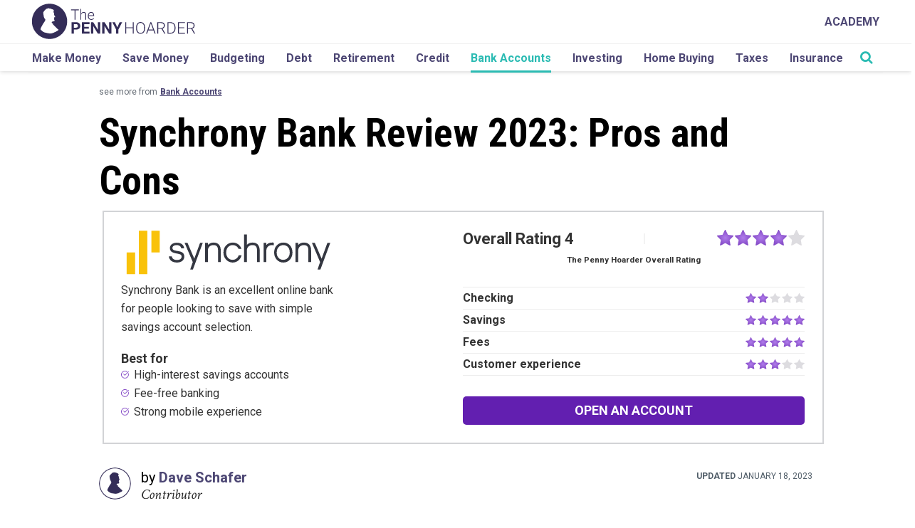

--- FILE ---
content_type: text/html; charset=UTF-8
request_url: https://www.thepennyhoarder.com/bank-accounts/synchrony-bank-review/?aff_id=178&aff_sub3=MainFeed__bank-accounts/synchrony-bank-review/
body_size: 38506
content:

<!DOCTYPE html>
<html lang="en-US">

<head>

	<script>
		var isIE11 = !!(navigator.userAgent.match(/Trident/) && navigator.userAgent.match(/rv[ :]11/));
		if (isIE11) {
			ie_11_polyfills = [
				"https://cdnjs.cloudflare.com/ajax/libs/url-search-params/1.1.0/url-search-params.js",
				"https://cdn.jsdelivr.net/npm/url-polyfill@1.1.5/url-polyfill.min.js",
				"https://cdn.jsdelivr.net/npm/es6-promise@4/dist/es6-promise.min.js",
				"https://cdn.jsdelivr.net/npm/es6-promise@4/dist/es6-promise.auto.min.js",
				"https://cdnjs.cloudflare.com/ajax/libs/lazysizes/4.1.5/plugins/respimg/ls.respimg.min.js",
				"https://cdn.jsdelivr.net/bluebird/3.5.0/bluebird.min.js",
				"https://cdnjs.cloudflare.com/ajax/libs/fetch/2.0.3/fetch.js",
			];
			ie_11_polyfills.forEach(function(script_url, index) {
				var location = 'head';
				var script = document.createElement('script');
				script.src = script_url;
				document[location].appendChild(script);
			});
			if (!Array.prototype.includes) {
				Object.defineProperty(Array.prototype, 'includes', {
					value: function(valueToFind, fromIndex) {

						if (this == null) {
							throw new TypeError('"this" is null or not defined');
						}

						// 1. Let O be ? ToObject(this value).
						var o = Object(this);

						// 2. Let len be ? ToLength(? Get(O, "length")).
						var len = o.length >>> 0;

						// 3. If len is 0, return false.
						if (len === 0) {
							return false;
						}

						// 4. Let n be ? ToInteger(fromIndex).
						//    (If fromIndex is undefined, this step produces the value 0.)
						var n = fromIndex | 0;

						// 5. If n ≥ 0, then
						//  a. Let k be n.
						// 6. Else n < 0,
						//  a. Let k be len + n.
						//  b. If k < 0, let k be 0.
						var k = Math.max(n >= 0 ? n : len - Math.abs(n), 0);

						function sameValueZero(x, y) {
							return x === y || (typeof x === 'number' && typeof y === 'number' && isNaN(x) && isNaN(y));
						}

						// 7. Repeat, while k < len
						while (k < len) {
							// a. Let elementK be the result of ? Get(O, ! ToString(k)).
							// b. If SameValueZero(valueToFind, elementK) is true, return true.
							if (sameValueZero(o[k], valueToFind)) {
								return true;
							}
							// c. Increase k by 1. 
							k++;
						}

						// 8. Return false
						return false;
					}
				});
			}
			// .single-posts-recommended
		}
	</script>

	<meta charset="UTF-8">
	<meta name="viewport" content="width=device-width, initial-scale=1">
	<link rel="profile" href="http://gmpg.org/xfn/11">

	<!-- favicon -->
	<link rel="apple-touch-icon" sizes="57x57" href="https://cdn.thepennyhoarder.com/wp-content/themes/pennyhoarder/assets/images/apple-icon-57x57.png" />
	<link rel="apple-touch-icon" sizes="60x60" href="https://cdn.thepennyhoarder.com/wp-content/themes/pennyhoarder/assets/images/apple-icon-60x60.png" />
	<link rel="apple-touch-icon" sizes="72x72" href="https://cdn.thepennyhoarder.com/wp-content/themes/pennyhoarder/assets/images/apple-icon-72x72.png" />
	<link rel="apple-touch-icon" sizes="76x76" href="https://cdn.thepennyhoarder.com/wp-content/themes/pennyhoarder/assets/images/apple-icon-76x76.png" />
	<link rel="apple-touch-icon" sizes="114x114" href="https://cdn.thepennyhoarder.com/wp-content/themes/pennyhoarder/assets/images/apple-icon-114x114.png" />
	<link rel="apple-touch-icon" sizes="120x120" href="https://cdn.thepennyhoarder.com/wp-content/themes/pennyhoarder/assets/images/apple-icon-120x120.png" />
	<link rel="apple-touch-icon" sizes="144x144" href="https://cdn.thepennyhoarder.com/wp-content/themes/pennyhoarder/assets/images/apple-icon-144x144.png" />
	<link rel="apple-touch-icon" sizes="152x152" href="https://cdn.thepennyhoarder.com/wp-content/themes/pennyhoarder/assets/images/apple-icon-152x152.png" />
	<link rel="apple-touch-icon" sizes="180x180" href="https://cdn.thepennyhoarder.com/wp-content/themes/pennyhoarder/assets/images/apple-icon-180x180.png" />
	<link rel="shortcut icon" type="image/png" sizes="192x192"  href="https://cdn.thepennyhoarder.com/wp-content/themes/pennyhoarder/assets/images/android-icon-192x192.png" />
	<link rel="shortcut icon" type="image/png" sizes="32x32" href="https://cdn.thepennyhoarder.com/wp-content/themes/pennyhoarder/assets/images/favicon-32x32.png" />
	<link rel="shortcut icon" type="image/png" sizes="96x96" href="https://cdn.thepennyhoarder.com/wp-content/themes/pennyhoarder/assets/images/favicon-96x96.png" />
	<link rel="shortcut icon" type="image/png" sizes="16x16" href="https://cdn.thepennyhoarder.com/wp-content/themes/pennyhoarder/assets/images/favicon-16x16.png" />
	<link rel="shortcut icon" type="image/png" href="https://www.thepennyhoarder.com/favicon.png" />
	<link rel="manifest" href="https://cdn.thepennyhoarder.com/wp-content/themes/pennyhoarder/assets/images/manifest.json" />
	<meta name="msapplication-TileColor" content="#ffffff" />
	<meta name="msapplication-TileImage" content="https://cdn.thepennyhoarder.com/wp-content/themes/pennyhoarder/assets/images/ms-icon-144x144.png" />
	<meta name="theme-color" content="#ffffff" />
	<meta property="fb:app_id" content="451203841701311" />
		
	<script type="text/javascript">

	// get variables 
		var get_browser_query_parameter = function get_browser_query_parameter(target_get_variable) {
			var page_query_string = decodeURIComponent(window.location.search.substring(1)),
			get_variables = page_query_string.split('&'),
			query_variable,
			i;
			for (i = 0; i < get_variables.length; i++) {
				query_variable = get_variables[i].split('=');
				if (query_variable[0] === target_get_variable) {
					return query_variable[1] === undefined ? true : query_variable[1];
				}
			}
			return false;
		};

	// TPH logging method
		function logThis() {
			if ( typeof arguments != 'undefined' && get_browser_query_parameter('debug') ) {
				for (var i = 0; i < arguments.length; i++) {
					console.log("DEBUG ["+typeof arguments[i]+"]", arguments[i] );
				}
			}
		}

	// Lets make the current post ID accessible to every other function in JS.
	const current_post_id = '156320';

	var traffic_is_snapchat_traffic;
</script>

	<!-- All Tracking Functions -->
		<script>
			/*<![CDATA[*/

				traffic_is_snapchat_traffic = 
				false				;

				function load_tracking_tags() {

					// GTM environment based on subdomain.
					var gtm_container_env = '';
					logThis('Using gtm container '+ gtm_container_env);

					// Google Tag Manager
						(function(w,d,s,l,i){w[l]=w[l]||[];w[l].push({'gtm.start':
new Date().getTime(),event:'gtm.js'});var f=d.getElementsByTagName(s)[0],
j=d.createElement(s),dl=l!='dataLayer'?'&l='+l:'';j.async=true;j.src=
'https://www.googletagmanager.com/gtm.js?id='+i+dl;f.parentNode.insertBefore(j,f);
})(window,document,'script','dataLayer','GTM-MCZFH9NP');


					
				} // end of load_tracking_tags()

				if (typeof traffic_is_snapchat_traffic != 'undefined' && traffic_is_snapchat_traffic != false) {

					// function name defined by snapchat, DO NOT CHANGE
					// when a visitor first comes from a snapchat advertisement, do this
					function onSnapchatPageShow() {
						load_tracking_tags();
					}

					// function name defined by snapchat, DO NOT CHANGE
					// when a visitor leaves our site after entering from a snapchat advertisement, do this
					function onSnapchatPageHide() {
					}

				} else {
					load_tracking_tags();
				}

			/*]]>*/
		</script>
		<noscript><iframe src="https://www.googletagmanager.com/ns.html?id=GTM-MCZFH9NP"
height="0" width="0" style="display:none;visibility:hidden"></iframe></noscript>
	
	<script>
    const tph = {};
tph.loaded = false;

tph.load = function(totalMiliSecondsToWait) {
    return new Promise(function(resolve, reject) {
        if (tph.loaded) {
            return resolve(true);
        } else {
            if (typeof totalMiliSecondsToWait == 'undefined' || isNaN(parseInt(totalMiliSecondsToWait))) {
                var totalMiliSecondsToWait = 3000;
            } else {
                totalMiliSecondsToWait = parseInt(totalMiliSecondsToWait)
            }

            var msPerLoop = 50;
            var totalLoops = totalMiliSecondsToWait / msPerLoop
            var loopCheck = 0;
            var tphReadyCheck = setInterval(function() {
                if (typeof tph.utility != 'undefined' && typeof tph.utility.get_param_from_string != 'undefined') {
                    clearInterval(tphReadyCheck)
                    tph.loaded = true;
                    return resolve(true)
                } else {
                    loopCheck++;
                    if (loopCheck == totalLoops) {
                        clearInterval(tphReadyCheck)
                        var message = "TPH variable not ready for use! :(";
                        return reject(message)
                    }
                }
            }, msPerLoop);
        }
    });
}

// USAGE
/*
    tph.load().then(function() {
        // execute code here that relies upon the variablt tph
    }).catch(function(error) {
        console.log("Error loading the tph utility class")
        console.log(error)
    });
*/</script>

<!-- PARSELY META TAGS START -->

		<meta name="parsely-title" content="Synchrony Bank Review 2023: Pros and Cons" />
				<meta name="parsely-type" content="post" />
			<meta name="parsely-image-url" content="https://cdn.thepennyhoarder.com/wp-content/uploads/2022/08/09141338/synchrony-featured-1024x683.png" />
			<meta name="parsely-post-id" content="156320" />
			<meta name="parsely-pub-date" content="2023-01-18T07:45:53-05:00" />
			<meta name="parsely-section" content="bank accounts" />
			<meta name="parsely-author" content="Dave Schafer" />
			<meta name="parsely-tags" content="evergreen,freelancers,repub,seo" />
		<!-- PARSELY META TAGS END -->

<!-- SOCIAL PROFILE SCHEMA MARKUP START -->

<script type="application/ld+json">{"@context":"https://schema.org","@type":"Organization","url":"https://www.thepennyhoarder.com","sameAs":["https://twitter.com/thepennyhoarder","https://www.facebook.com/thepennyhoarder","https://www.instagram.com/thepennyhoarder/","https://www.pinterest.com/thepennyhoarder/","https://www.youtube.com/c/thepennyhoarder","https://www.linkedin.com/company/thepennyhoarder","https://en.wikipedia.org/wiki/The_Penny_Hoarder"],"name":"The Penny Hoarder","logo":{"@type":"ImageObject","url":"https://www.thepennyhoarder.com/app/themes/pennyhoarder/assets/images/logo.png","width":"720px","height":"156px"}}</script><!-- SOCIAL PROFILE SCHEMA MARKUP END -->

<!-- PAGE SCHEMA MARKUP START -->

<script type="application/ld+json">{"@context": "https://schema.org","@type": "Article","headline": "Synchrony Bank Review 2023: Pros and Cons","url": "","articleSection": "bank accounts","keywords": "evergreen,freelancers,repub,seo","image": "https://cdn.thepennyhoarder.com/wp-content/uploads/2022/08/09141338/synchrony-featured.png","datePublished": "2023-01-18T07:45:53-05:00","author": {"@type":"Person","name":"Dave Schafer","url":"https:\/\/www.thepennyhoarder.com\/author\/daveschafer\/","jobTitle":"Contributor","description":""},"dateModified": "2023-01-18T07:51:31-05:00","mainEntityOfPage":{"@type":"WebPage","@id":"https://www.thepennyhoarder.com"},"publisher":{"@type":"Organization","name":"The Penny Hoarder","logo":{"@type":"ImageObject","url":"https://www.thepennyhoarder.com/app/themes/pennyhoarder/assets/images/logo.png","width":"720px","height":"156px"}}}</script><!-- PAGE SCHEMA MARKUP END -->

<!-- TPH META TAGS START -->

<meta property='canonical' content='https://www.thepennyhoarder.com/bank-accounts/synchrony-bank-review/' /> 

<meta property='og:description' content='It might not be much of a stretch to say that saving is more important than ever these days. With so much uncertainty in the air, having some funds tucked away for a rainy day definitely can’t hurt. If those funds can continue to grow, even better. That’s where Synchrony Bank shines. With several highly-competitive...' /> 

<meta property='og:site_name' content='The Penny Hoarder' /> 

<meta property='og:type' content='article' /> 

<meta property='og:title' content='Synchrony Bank Review 2023: Pros and Cons' /> 

<meta property='og:url' content='https://www.thepennyhoarder.com/bank-accounts/synchrony-bank-review/' /> 

<meta property='og:locale' content='en_US' /> 

<meta property='og:image' content='https://cdn.thepennyhoarder.com/wp-content/uploads/2022/08/09141338/synchrony-featured-1024x683.png' /> 

<meta property='og:image:width' content='1024' /> 

<meta property='og:image:height' content='683' /> 

<meta property='article:published_time' content='2023-01-18T07:45:53-05:00' /> 

<meta property='article:modified_time' content='2023-01-18T07:51:31-05:00' /> 

<meta property='article:publisher' content='https://www.thepennyhoarder.com/' /> 

<meta property='article:section' content='Bank Accounts' /> 

<meta property='article:tag' content='bank accounts' /> 

<meta property='article:tag' content='evergreen' /> 

<meta property='article:tag' content='freelancers' /> 

<meta property='article:tag' content='repub' /> 

<meta property='article:tag' content='seo' /> 

<meta property='tph_tealium_post_author' content='Dave Schafer' /> 

<meta property='tph_tealium_post_category' content='bank accounts' /> 

<meta property='tph_tealium_post_modified_date' content='2023/01/18' /> 

<meta property='tph_tealium_post_date' content='2023/01/18' /> 

<meta property='tph_tealium_post_id' content='156320' /> 

<meta property='tph_tealium_post_tags' content='evergreen,freelancers,repub,seo' /> 

<meta property='tph_tealium_post_editorial_tags' content='' /> 

<meta name='keywords' content='bank accounts, evergreen, freelancers, repub, seo' /> 

<meta name='twitter:card' content='summary_large_image' /> 

<meta name='twitter:title' content='Synchrony Bank Review 2023: Pros and Cons' /> 

<meta name='twitter:description' content='It might not be much of a stretch to say that saving is more important than ever these days. With so much uncertainty in the air, having some funds tucked away for a rainy day definitely can’t hurt. If those funds can continue to grow, even better. That’s where Synchrony Bank shines. With several highly-competitive...' /> 

<meta name='twitter:image:src' content='https://cdn.thepennyhoarder.com/wp-content/uploads/2022/08/09141338/synchrony-featured-1024x683.png' /> 

<meta name='twitter:image:width' content='1024' /> 

<meta name='twitter:image:height' content='683' /> 

<meta name='dcterms.creator' content='Dave Schafer' /> 

<meta name='dcterms.title' content='Synchrony Bank Review 2023: Pros and Cons' /> 

<meta name='dcterms.identifier' content='https://www.thepennyhoarder.com/bank-accounts/synchrony-bank-review/' /> 

<meta name='dcterms.created' content='2023-01-18T07:45:53-05:00' /> 

<meta name='dcterms.available' content='2023-01-18T07:45:53-05:00' /> 

<meta name='dcterms.modified' content='2023-01-18T07:51:31-05:00' /> 

<meta name='dcterms.description' content='It might not be much of a stretch to say that saving is more important than ever these days. With so much uncertainty in the air, having some funds tucked away for a rainy day definitely can’t hurt. If those funds can continue to grow, even better. That’s where Synchrony Bank shines. With several highly-competitive...' /> 

<meta name='dcterms.subject' content='bank accounts' /> 

<meta name='dcterms.subject' content='evergreen' /> 

<meta name='dcterms.subject' content='freelancers' /> 

<meta name='dcterms.subject' content='repub' /> 

<meta name='dcterms.subject' content='seo' /> 

<meta name='dcterms.type' content='Text' /> 

<meta name='dcterms.format' content='text/html' /> 

<meta name='dcterms.language' content='en-US' /> 

<meta name='dcterms.publisher' content='https://www.thepennyhoarder.com/' /> 

<meta name='dcterms.coverage' content='World' /> 

<meta name='dcterms.hasPart' content='https://www.thepennyhoarder.com/bank-accounts/synchrony-bank-review/' /> 

<link rel="publisher" type="text/html" title="The Penny Hoarder" href="https://www.thepennyhoarder.com" />
<link rel="author" type="text/html" title="Dave Schafer" href="https://www.thepennyhoarder.com/author/daveschafer/" />
<meta itemprop="caption" content="" />
<meta name="google-site-verification" content="fRYCVCdJXiRot2xIDXc-2qSScyr6tOCYixrScsSshos" />
<!-- Microsoft Meta Tags for Windows Tiles -->
<meta name="application-name" content="The Penny Hoarder"/>
<!-- End Microsoft Meta Tags for Windows Tiles -->

<!-- FB Instant Articles -->
<meta property="fb:pages" content="173032699386730" />
<meta rel='last:cached' content="December 23, 2025 20:48:22 - 1766522902" />
<meta rel='time:unix' content="1766522902" />
<meta rel='date:today' content="2025-12-23" />
<meta rel='currentDomain' content="https://www.thepennyhoarder.com" />
<meta rel='url:full' content="https://www.thepennyhoarder.com/bank-accounts/synchrony-bank-review/?aff_id=178&aff_sub3=MainFeed__bank-accounts/synchrony-bank-review/" />
<meta rel='url:partial' content="https://www.thepennyhoarder.com/bank-accounts/synchrony-bank-review/" />
<meta rel='url:query' content="aff_id=178&aff_sub3=MainFeed__bank-accounts/synchrony-bank-review/" />
<meta rel='email:yesmail' content='false' />

<!-- End FB Instant Articles -->

<!-- Google Site Verification -->
<meta name="google-site-verification" content="fRYCVCdJXiRot2xIDXc-2qSScyr6tOCYixrScsSshos" />
<!-- End Google Site Verification -->


<!-- TPH META TAGS END -->

	<!-- No index for attachments and dev tools category / param exclusion. -->
	<META NAME="ROBOTS" CONTENT="NOINDEX">


	<!--[if lt IE 9]>
	<script type="text/javascript" src="https://www.thepennyhoarder.com/app/themes/pennyhoarder/js/ie.js"></script>
	<![endif]-->

	<meta name='robots' content='index, follow, max-snippet:-1, max-image-preview:large, max-video-preview:-1' />

	<!-- This site is optimized with the Yoast SEO plugin v23.9 - https://yoast.com/wordpress/plugins/seo/ -->
	<title>Synchrony Bank Review 2023: Pros and Cons</title>
	<meta name="description" content="Synchrony Bank’s savings account selection is simple and offers competitive interest rates. The lack of a checking account may give some people pause." />
	<link rel="canonical" href="https://www.thepennyhoarder.com/bank-accounts/synchrony-bank-review/" />
	<meta name="twitter:label1" content="Written by" />
	<meta name="twitter:data1" content="Dave Schafer" />
	<meta name="twitter:label2" content="Est. reading time" />
	<meta name="twitter:data2" content="7 minutes" />
	<script type="application/ld+json" class="yoast-schema-graph">{"@context":"https://schema.org","@graph":[{"@type":"WebPage","@id":"https://www.thepennyhoarder.com/bank-accounts/synchrony-bank-review/","url":"https://www.thepennyhoarder.com/bank-accounts/synchrony-bank-review/","name":"Synchrony Bank Review 2023: Pros and Cons","isPartOf":{"@id":"https://www.thepennyhoarder.com/#website"},"primaryImageOfPage":{"@id":"https://www.thepennyhoarder.com/bank-accounts/synchrony-bank-review/#primaryimage"},"image":{"@id":"https://www.thepennyhoarder.com/bank-accounts/synchrony-bank-review/#primaryimage"},"thumbnailUrl":"https://cdn.thepennyhoarder.com/wp-content/uploads/2022/08/09141338/synchrony-featured.png","datePublished":"2023-01-18T12:45:53+00:00","dateModified":"2023-01-18T12:51:31+00:00","author":{"@id":"https://www.thepennyhoarder.com/#/schema/person/8a5c16241329ecd37d290aa16c6b6b79"},"description":"Synchrony Bank’s savings account selection is simple and offers competitive interest rates. The lack of a checking account may give some people pause.","breadcrumb":{"@id":"https://www.thepennyhoarder.com/bank-accounts/synchrony-bank-review/#breadcrumb"},"inLanguage":"en-US","potentialAction":[{"@type":"ReadAction","target":["https://www.thepennyhoarder.com/bank-accounts/synchrony-bank-review/"]}]},{"@type":"ImageObject","inLanguage":"en-US","@id":"https://www.thepennyhoarder.com/bank-accounts/synchrony-bank-review/#primaryimage","url":"https://cdn.thepennyhoarder.com/wp-content/uploads/2022/08/09141338/synchrony-featured.png","contentUrl":"https://cdn.thepennyhoarder.com/wp-content/uploads/2022/08/09141338/synchrony-featured.png","width":1200,"height":800,"caption":"This graphic shows a review of Synchrony Bank, which has an overall rating of 4 stars."},{"@type":"BreadcrumbList","@id":"https://www.thepennyhoarder.com/bank-accounts/synchrony-bank-review/#breadcrumb","itemListElement":[{"@type":"ListItem","position":1,"name":"Home","item":"https://www.thepennyhoarder.com/"},{"@type":"ListItem","position":2,"name":"Synchrony Bank Review 2023: Pros and Cons"}]},{"@type":"WebSite","@id":"https://www.thepennyhoarder.com/#website","url":"https://www.thepennyhoarder.com/","name":"The Penny Hoarder","description":"","potentialAction":[{"@type":"SearchAction","target":{"@type":"EntryPoint","urlTemplate":"https://www.thepennyhoarder.com/?s={search_term_string}"},"query-input":{"@type":"PropertyValueSpecification","valueRequired":true,"valueName":"search_term_string"}}],"inLanguage":"en-US"},{"@type":"Person","@id":"https://www.thepennyhoarder.com/#/schema/person/8a5c16241329ecd37d290aa16c6b6b79","name":"Dave Schafer","url":"https://www.thepennyhoarder.com/author/daveschafer/"}]}</script>
	<!-- / Yoast SEO plugin. -->


<link rel='dns-prefetch' href='//www.thepennyhoarder.com' />
<link rel='dns-prefetch' href='//scripts.mediavine.com' />
<link rel='dns-prefetch' href='//cdnjs.cloudflare.com' />
<link rel='dns-prefetch' href='//www.nextinsure.com' />
<link rel='dns-prefetch' href='//fonts.googleapis.com' />
<!-- thepennyhoarder.com is managing ads with Advanced Ads 1.46.0 --><script id="thepe-ready">
			window.advanced_ads_ready=function(e,a){a=a||"complete";var d=function(e){return"interactive"===a?"loading"!==e:"complete"===e};d(document.readyState)?e():document.addEventListener("readystatechange",(function(a){d(a.target.readyState)&&e()}),{once:"interactive"===a})},window.advanced_ads_ready_queue=window.advanced_ads_ready_queue||[];		</script>
		<link rel='stylesheet' id='wp-block-library-css' href='https://www.thepennyhoarder.com/wp/wp-includes/css/dist/block-library/style.min.css?ver=6.5.2' type='text/css' media='all' />
<link rel='stylesheet' id='wp-offers-block-css' href='https://www.thepennyhoarder.com/app/plugins/wp-offers/public/css/block.min.css?ver=1.1.3' type='text/css' media='all' />
<style id='classic-theme-styles-inline-css' type='text/css'>/*! This file is auto-generated */
.wp-block-button__link{color:#fff;background-color:#32373c;border-radius:9999px;box-shadow:none;text-decoration:none;padding:calc(.667em + 2px) calc(1.333em + 2px);font-size:1.125em}.wp-block-file__button{background:#32373c;color:#fff;text-decoration:none}</style>
<style id='global-styles-inline-css' type='text/css'>body{--wp--preset--color--black:#000000;--wp--preset--color--cyan-bluish-gray:#abb8c3;--wp--preset--color--white:#ffffff;--wp--preset--color--pale-pink:#f78da7;--wp--preset--color--vivid-red:#cf2e2e;--wp--preset--color--luminous-vivid-orange:#ff6900;--wp--preset--color--luminous-vivid-amber:#fcb900;--wp--preset--color--light-green-cyan:#7bdcb5;--wp--preset--color--vivid-green-cyan:#00d084;--wp--preset--color--pale-cyan-blue:#8ed1fc;--wp--preset--color--vivid-cyan-blue:#0693e3;--wp--preset--color--vivid-purple:#9b51e0;--wp--preset--gradient--vivid-cyan-blue-to-vivid-purple:linear-gradient(135deg,rgba(6,147,227,1) 0%,rgb(155,81,224) 100%);--wp--preset--gradient--light-green-cyan-to-vivid-green-cyan:linear-gradient(135deg,rgb(122,220,180) 0%,rgb(0,208,130) 100%);--wp--preset--gradient--luminous-vivid-amber-to-luminous-vivid-orange:linear-gradient(135deg,rgba(252,185,0,1) 0%,rgba(255,105,0,1) 100%);--wp--preset--gradient--luminous-vivid-orange-to-vivid-red:linear-gradient(135deg,rgba(255,105,0,1) 0%,rgb(207,46,46) 100%);--wp--preset--gradient--very-light-gray-to-cyan-bluish-gray:linear-gradient(135deg,rgb(238,238,238) 0%,rgb(169,184,195) 100%);--wp--preset--gradient--cool-to-warm-spectrum:linear-gradient(135deg,rgb(74,234,220) 0%,rgb(151,120,209) 20%,rgb(207,42,186) 40%,rgb(238,44,130) 60%,rgb(251,105,98) 80%,rgb(254,248,76) 100%);--wp--preset--gradient--blush-light-purple:linear-gradient(135deg,rgb(255,206,236) 0%,rgb(152,150,240) 100%);--wp--preset--gradient--blush-bordeaux:linear-gradient(135deg,rgb(254,205,165) 0%,rgb(254,45,45) 50%,rgb(107,0,62) 100%);--wp--preset--gradient--luminous-dusk:linear-gradient(135deg,rgb(255,203,112) 0%,rgb(199,81,192) 50%,rgb(65,88,208) 100%);--wp--preset--gradient--pale-ocean:linear-gradient(135deg,rgb(255,245,203) 0%,rgb(182,227,212) 50%,rgb(51,167,181) 100%);--wp--preset--gradient--electric-grass:linear-gradient(135deg,rgb(202,248,128) 0%,rgb(113,206,126) 100%);--wp--preset--gradient--midnight:linear-gradient(135deg,rgb(2,3,129) 0%,rgb(40,116,252) 100%);--wp--preset--font-size--small:13px;--wp--preset--font-size--medium:20px;--wp--preset--font-size--large:36px;--wp--preset--font-size--x-large:42px;--wp--preset--spacing--20:0.44rem;--wp--preset--spacing--30:0.67rem;--wp--preset--spacing--40:1rem;--wp--preset--spacing--50:1.5rem;--wp--preset--spacing--60:2.25rem;--wp--preset--spacing--70:3.38rem;--wp--preset--spacing--80:5.06rem;--wp--preset--shadow--natural:6px 6px 9px rgba(0, 0, 0, 0.2);--wp--preset--shadow--deep:12px 12px 50px rgba(0, 0, 0, 0.4);--wp--preset--shadow--sharp:6px 6px 0px rgba(0, 0, 0, 0.2);--wp--preset--shadow--outlined:6px 6px 0px -3px rgba(255, 255, 255, 1), 6px 6px rgba(0, 0, 0, 1);--wp--preset--shadow--crisp:6px 6px 0px rgba(0, 0, 0, 1)}:where(.is-layout-flex){gap:.5em}:where(.is-layout-grid){gap:.5em}body .is-layout-flow>.alignleft{float:left;margin-inline-start:0;margin-inline-end:2em}body .is-layout-flow>.alignright{float:right;margin-inline-start:2em;margin-inline-end:0}body .is-layout-flow>.aligncenter{margin-left:auto!important;margin-right:auto!important}body .is-layout-constrained>.alignleft{float:left;margin-inline-start:0;margin-inline-end:2em}body .is-layout-constrained>.alignright{float:right;margin-inline-start:2em;margin-inline-end:0}body .is-layout-constrained>.aligncenter{margin-left:auto!important;margin-right:auto!important}body .is-layout-constrained>:where(:not(.alignleft):not(.alignright):not(.alignfull)){max-width:var(--wp--style--global--content-size);margin-left:auto!important;margin-right:auto!important}body .is-layout-constrained>.alignwide{max-width:var(--wp--style--global--wide-size)}body .is-layout-flex{display:flex}body .is-layout-flex{flex-wrap:wrap;align-items:center}body .is-layout-flex>*{margin:0}body .is-layout-grid{display:grid}body .is-layout-grid>*{margin:0}:where(.wp-block-columns.is-layout-flex){gap:2em}:where(.wp-block-columns.is-layout-grid){gap:2em}:where(.wp-block-post-template.is-layout-flex){gap:1.25em}:where(.wp-block-post-template.is-layout-grid){gap:1.25em}.has-black-color{color:var(--wp--preset--color--black)!important}.has-cyan-bluish-gray-color{color:var(--wp--preset--color--cyan-bluish-gray)!important}.has-white-color{color:var(--wp--preset--color--white)!important}.has-pale-pink-color{color:var(--wp--preset--color--pale-pink)!important}.has-vivid-red-color{color:var(--wp--preset--color--vivid-red)!important}.has-luminous-vivid-orange-color{color:var(--wp--preset--color--luminous-vivid-orange)!important}.has-luminous-vivid-amber-color{color:var(--wp--preset--color--luminous-vivid-amber)!important}.has-light-green-cyan-color{color:var(--wp--preset--color--light-green-cyan)!important}.has-vivid-green-cyan-color{color:var(--wp--preset--color--vivid-green-cyan)!important}.has-pale-cyan-blue-color{color:var(--wp--preset--color--pale-cyan-blue)!important}.has-vivid-cyan-blue-color{color:var(--wp--preset--color--vivid-cyan-blue)!important}.has-vivid-purple-color{color:var(--wp--preset--color--vivid-purple)!important}.has-black-background-color{background-color:var(--wp--preset--color--black)!important}.has-cyan-bluish-gray-background-color{background-color:var(--wp--preset--color--cyan-bluish-gray)!important}.has-white-background-color{background-color:var(--wp--preset--color--white)!important}.has-pale-pink-background-color{background-color:var(--wp--preset--color--pale-pink)!important}.has-vivid-red-background-color{background-color:var(--wp--preset--color--vivid-red)!important}.has-luminous-vivid-orange-background-color{background-color:var(--wp--preset--color--luminous-vivid-orange)!important}.has-luminous-vivid-amber-background-color{background-color:var(--wp--preset--color--luminous-vivid-amber)!important}.has-light-green-cyan-background-color{background-color:var(--wp--preset--color--light-green-cyan)!important}.has-vivid-green-cyan-background-color{background-color:var(--wp--preset--color--vivid-green-cyan)!important}.has-pale-cyan-blue-background-color{background-color:var(--wp--preset--color--pale-cyan-blue)!important}.has-vivid-cyan-blue-background-color{background-color:var(--wp--preset--color--vivid-cyan-blue)!important}.has-vivid-purple-background-color{background-color:var(--wp--preset--color--vivid-purple)!important}.has-black-border-color{border-color:var(--wp--preset--color--black)!important}.has-cyan-bluish-gray-border-color{border-color:var(--wp--preset--color--cyan-bluish-gray)!important}.has-white-border-color{border-color:var(--wp--preset--color--white)!important}.has-pale-pink-border-color{border-color:var(--wp--preset--color--pale-pink)!important}.has-vivid-red-border-color{border-color:var(--wp--preset--color--vivid-red)!important}.has-luminous-vivid-orange-border-color{border-color:var(--wp--preset--color--luminous-vivid-orange)!important}.has-luminous-vivid-amber-border-color{border-color:var(--wp--preset--color--luminous-vivid-amber)!important}.has-light-green-cyan-border-color{border-color:var(--wp--preset--color--light-green-cyan)!important}.has-vivid-green-cyan-border-color{border-color:var(--wp--preset--color--vivid-green-cyan)!important}.has-pale-cyan-blue-border-color{border-color:var(--wp--preset--color--pale-cyan-blue)!important}.has-vivid-cyan-blue-border-color{border-color:var(--wp--preset--color--vivid-cyan-blue)!important}.has-vivid-purple-border-color{border-color:var(--wp--preset--color--vivid-purple)!important}.has-vivid-cyan-blue-to-vivid-purple-gradient-background{background:var(--wp--preset--gradient--vivid-cyan-blue-to-vivid-purple)!important}.has-light-green-cyan-to-vivid-green-cyan-gradient-background{background:var(--wp--preset--gradient--light-green-cyan-to-vivid-green-cyan)!important}.has-luminous-vivid-amber-to-luminous-vivid-orange-gradient-background{background:var(--wp--preset--gradient--luminous-vivid-amber-to-luminous-vivid-orange)!important}.has-luminous-vivid-orange-to-vivid-red-gradient-background{background:var(--wp--preset--gradient--luminous-vivid-orange-to-vivid-red)!important}.has-very-light-gray-to-cyan-bluish-gray-gradient-background{background:var(--wp--preset--gradient--very-light-gray-to-cyan-bluish-gray)!important}.has-cool-to-warm-spectrum-gradient-background{background:var(--wp--preset--gradient--cool-to-warm-spectrum)!important}.has-blush-light-purple-gradient-background{background:var(--wp--preset--gradient--blush-light-purple)!important}.has-blush-bordeaux-gradient-background{background:var(--wp--preset--gradient--blush-bordeaux)!important}.has-luminous-dusk-gradient-background{background:var(--wp--preset--gradient--luminous-dusk)!important}.has-pale-ocean-gradient-background{background:var(--wp--preset--gradient--pale-ocean)!important}.has-electric-grass-gradient-background{background:var(--wp--preset--gradient--electric-grass)!important}.has-midnight-gradient-background{background:var(--wp--preset--gradient--midnight)!important}.has-small-font-size{font-size:var(--wp--preset--font-size--small)!important}.has-medium-font-size{font-size:var(--wp--preset--font-size--medium)!important}.has-large-font-size{font-size:var(--wp--preset--font-size--large)!important}.has-x-large-font-size{font-size:var(--wp--preset--font-size--x-large)!important}.wp-block-navigation a:where(:not(.wp-element-button)){color:inherit}:where(.wp-block-post-template.is-layout-flex){gap:1.25em}:where(.wp-block-post-template.is-layout-grid){gap:1.25em}:where(.wp-block-columns.is-layout-flex){gap:2em}:where(.wp-block-columns.is-layout-grid){gap:2em}.wp-block-pullquote{font-size:1.5em;line-height:1.6}</style>
<link rel='stylesheet' id='individual_pros_and_cons-css' href='https://www.thepennyhoarder.com/app/mu-plugins/tph/plugins/individual-pros-and-cons/css/style.css?ver=1764792055' type='text/css' media='all' />
<link rel='stylesheet' id='individual_review_faq_css-css' href='https://www.thepennyhoarder.com/app/mu-plugins/tph/plugins/individual-review-faq/css/style.css?ver=1764792055' type='text/css' media='all' />
<link rel='stylesheet' id='individual_review-digest-table-css' href='https://www.thepennyhoarder.com/app/mu-plugins/tph/plugins/individual_review-digest-table/css/style.css?ver=1764792055' type='text/css' media='all' />
<link rel='stylesheet' id='offer-callout-bubble-style-css' href='https://www.thepennyhoarder.com/app/mu-plugins/tph/plugins/offer-callout-bubble/build/style-index.css?ver=1764792055' type='text/css' media='all' />
<link rel='stylesheet' id='review-digest-table-css' href='https://www.thepennyhoarder.com/app/mu-plugins/tph/plugins/review-digest-table/css/style.css?ver=1764792055' type='text/css' media='all' />
<link rel='stylesheet' id='penny-bootstrap-style-css' href='https://www.thepennyhoarder.com/app/themes/pennyhoarder/assets/css/bootstrap.min.css?ver=6.5.2' type='text/css' media='all' />
<link rel='stylesheet' id='penny-style-css' href='https://www.thepennyhoarder.com/app/themes/pennyhoarder/style.min.css?ver=1764792205' type='text/css' media='all' />
<link rel='stylesheet' id='review-list-table-css' href='https://www.thepennyhoarder.com/app/mu-plugins/tph/plugins/review-list-table/css/style.css?ver=1764792055' type='text/css' media='all' />
<link rel='stylesheet' id='siq_custom_css-css' href='https://www.thepennyhoarder.com/app/mu-plugins/tph/plugins/search-iq-customizations/css/search-iq-custom.css?ver=1764792055' type='text/css' media='all' />
<link rel='stylesheet' id='tph-table-press-styles-css' href='https://www.thepennyhoarder.com/app/mu-plugins/tph/plugins/tph-table-press-shortcodes/css/style.css?ver=1764792055' type='text/css' media='all' />
<link rel='stylesheet' id='credit-card-compliance-css' href='https://www.thepennyhoarder.com/app/plugins/credit-card-compliance/public/css/credit-card-compliance-public.css?ver=1.1.1' type='text/css' media='all' />
<link rel='stylesheet' id='cta_banner_editor_css-css' href='https://www.thepennyhoarder.com/app/plugins/tph-general-functions/cta-banner-editor/public/assets/css/cta-banner-editor.css?ver=1764792055' type='text/css' media='all' />
<link rel='stylesheet' id='tph-mapi-css' href='https://www.thepennyhoarder.com/app/plugins/tph-mapi/public/css/tph-mapi-public.css?ver=1.0.4' type='text/css' media='all' />
<link rel='stylesheet' id='wp-credit-card-info-block-css' href='https://www.thepennyhoarder.com/app/plugins/wp-credit-card-info-block/public/css/wp-credit-card-info-block-public.css?ver=1.1.0' type='text/css' media='all' />
<link rel='stylesheet' id='wp-disclaimers-css' href='https://www.thepennyhoarder.com/app/plugins/wp-disclaimers/public/css/wp-disclaimers-public.css?ver=1.3.3' type='text/css' media='all' />
<style id="penny-ovo-font-css" media="none" onload="if(media!='all')media='all'">/* cyrillic-ext */
@font-face {
  font-family: 'Arimo';
  font-style: normal;
  font-weight: 400;
  font-display: swap;
  src: url(/fonts.gstatic.com/s/arimo/v35/P5sfzZCDf9_T_3cV7NCUECyoxNk37cxcDRrBdwcoaaQwpBQ.woff2) format('woff2');
  unicode-range: U+0460-052F, U+1C80-1C8A, U+20B4, U+2DE0-2DFF, U+A640-A69F, U+FE2E-FE2F;
}
/* cyrillic */
@font-face {
  font-family: 'Arimo';
  font-style: normal;
  font-weight: 400;
  font-display: swap;
  src: url(/fonts.gstatic.com/s/arimo/v35/P5sfzZCDf9_T_3cV7NCUECyoxNk37cxcBBrBdwcoaaQwpBQ.woff2) format('woff2');
  unicode-range: U+0301, U+0400-045F, U+0490-0491, U+04B0-04B1, U+2116;
}
/* greek-ext */
@font-face {
  font-family: 'Arimo';
  font-style: normal;
  font-weight: 400;
  font-display: swap;
  src: url(/fonts.gstatic.com/s/arimo/v35/P5sfzZCDf9_T_3cV7NCUECyoxNk37cxcDBrBdwcoaaQwpBQ.woff2) format('woff2');
  unicode-range: U+1F00-1FFF;
}
/* greek */
@font-face {
  font-family: 'Arimo';
  font-style: normal;
  font-weight: 400;
  font-display: swap;
  src: url(/fonts.gstatic.com/s/arimo/v35/P5sfzZCDf9_T_3cV7NCUECyoxNk37cxcAxrBdwcoaaQwpBQ.woff2) format('woff2');
  unicode-range: U+0370-0377, U+037A-037F, U+0384-038A, U+038C, U+038E-03A1, U+03A3-03FF;
}
/* hebrew */
@font-face {
  font-family: 'Arimo';
  font-style: normal;
  font-weight: 400;
  font-display: swap;
  src: url(/fonts.gstatic.com/s/arimo/v35/P5sfzZCDf9_T_3cV7NCUECyoxNk37cxcAhrBdwcoaaQwpBQ.woff2) format('woff2');
  unicode-range: U+0307-0308, U+0590-05FF, U+200C-2010, U+20AA, U+25CC, U+FB1D-FB4F;
}
/* vietnamese */
@font-face {
  font-family: 'Arimo';
  font-style: normal;
  font-weight: 400;
  font-display: swap;
  src: url(/fonts.gstatic.com/s/arimo/v35/P5sfzZCDf9_T_3cV7NCUECyoxNk37cxcDxrBdwcoaaQwpBQ.woff2) format('woff2');
  unicode-range: U+0102-0103, U+0110-0111, U+0128-0129, U+0168-0169, U+01A0-01A1, U+01AF-01B0, U+0300-0301, U+0303-0304, U+0308-0309, U+0323, U+0329, U+1EA0-1EF9, U+20AB;
}
/* latin-ext */
@font-face {
  font-family: 'Arimo';
  font-style: normal;
  font-weight: 400;
  font-display: swap;
  src: url(/fonts.gstatic.com/s/arimo/v35/P5sfzZCDf9_T_3cV7NCUECyoxNk37cxcDhrBdwcoaaQwpBQ.woff2) format('woff2');
  unicode-range: U+0100-02BA, U+02BD-02C5, U+02C7-02CC, U+02CE-02D7, U+02DD-02FF, U+0304, U+0308, U+0329, U+1D00-1DBF, U+1E00-1E9F, U+1EF2-1EFF, U+2020, U+20A0-20AB, U+20AD-20C0, U+2113, U+2C60-2C7F, U+A720-A7FF;
}
/* latin */
@font-face {
  font-family: 'Arimo';
  font-style: normal;
  font-weight: 400;
  font-display: swap;
  src: url(/fonts.gstatic.com/s/arimo/v35/P5sfzZCDf9_T_3cV7NCUECyoxNk37cxcABrBdwcoaaQw.woff2) format('woff2');
  unicode-range: U+0000-00FF, U+0131, U+0152-0153, U+02BB-02BC, U+02C6, U+02DA, U+02DC, U+0304, U+0308, U+0329, U+2000-206F, U+20AC, U+2122, U+2191, U+2193, U+2212, U+2215, U+FEFF, U+FFFD;
}
/* latin */
@font-face {
  font-family: 'Coustard';
  font-style: normal;
  font-weight: 400;
  font-display: swap;
  src: url(/fonts.gstatic.com/s/coustard/v17/3XFpErgg3YsZ5fqUU-UIt2TMR_Tc.woff2) format('woff2');
  unicode-range: U+0000-00FF, U+0131, U+0152-0153, U+02BB-02BC, U+02C6, U+02DA, U+02DC, U+0304, U+0308, U+0329, U+2000-206F, U+20AC, U+2122, U+2191, U+2193, U+2212, U+2215, U+FEFF, U+FFFD;
}
/* vietnamese */
@font-face {
  font-family: 'Crimson Text';
  font-style: italic;
  font-weight: 400;
  font-display: swap;
  src: url(/fonts.gstatic.com/s/crimsontext/v19/wlpogwHKFkZgtmSR3NB0oRJfajheK_Z_3rhHR6s.woff2) format('woff2');
  unicode-range: U+0102-0103, U+0110-0111, U+0128-0129, U+0168-0169, U+01A0-01A1, U+01AF-01B0, U+0300-0301, U+0303-0304, U+0308-0309, U+0323, U+0329, U+1EA0-1EF9, U+20AB;
}
/* latin-ext */
@font-face {
  font-family: 'Crimson Text';
  font-style: italic;
  font-weight: 400;
  font-display: swap;
  src: url(/fonts.gstatic.com/s/crimsontext/v19/wlpogwHKFkZgtmSR3NB0oRJfajhfK_Z_3rhHR6s.woff2) format('woff2');
  unicode-range: U+0100-02BA, U+02BD-02C5, U+02C7-02CC, U+02CE-02D7, U+02DD-02FF, U+0304, U+0308, U+0329, U+1D00-1DBF, U+1E00-1E9F, U+1EF2-1EFF, U+2020, U+20A0-20AB, U+20AD-20C0, U+2113, U+2C60-2C7F, U+A720-A7FF;
}
/* latin */
@font-face {
  font-family: 'Crimson Text';
  font-style: italic;
  font-weight: 400;
  font-display: swap;
  src: url(/fonts.gstatic.com/s/crimsontext/v19/wlpogwHKFkZgtmSR3NB0oRJfajhRK_Z_3rhH.woff2) format('woff2');
  unicode-range: U+0000-00FF, U+0131, U+0152-0153, U+02BB-02BC, U+02C6, U+02DA, U+02DC, U+0304, U+0308, U+0329, U+2000-206F, U+20AC, U+2122, U+2191, U+2193, U+2212, U+2215, U+FEFF, U+FFFD;
}
/* vietnamese */
@font-face {
  font-family: 'Crimson Text';
  font-style: normal;
  font-weight: 400;
  font-display: swap;
  src: url(/fonts.gstatic.com/s/crimsontext/v19/wlp2gwHKFkZgtmSR3NB0oRJfYAhTIfFd3IhG.woff2) format('woff2');
  unicode-range: U+0102-0103, U+0110-0111, U+0128-0129, U+0168-0169, U+01A0-01A1, U+01AF-01B0, U+0300-0301, U+0303-0304, U+0308-0309, U+0323, U+0329, U+1EA0-1EF9, U+20AB;
}
/* latin-ext */
@font-face {
  font-family: 'Crimson Text';
  font-style: normal;
  font-weight: 400;
  font-display: swap;
  src: url(/fonts.gstatic.com/s/crimsontext/v19/wlp2gwHKFkZgtmSR3NB0oRJfYQhTIfFd3IhG.woff2) format('woff2');
  unicode-range: U+0100-02BA, U+02BD-02C5, U+02C7-02CC, U+02CE-02D7, U+02DD-02FF, U+0304, U+0308, U+0329, U+1D00-1DBF, U+1E00-1E9F, U+1EF2-1EFF, U+2020, U+20A0-20AB, U+20AD-20C0, U+2113, U+2C60-2C7F, U+A720-A7FF;
}
/* latin */
@font-face {
  font-family: 'Crimson Text';
  font-style: normal;
  font-weight: 400;
  font-display: swap;
  src: url(/fonts.gstatic.com/s/crimsontext/v19/wlp2gwHKFkZgtmSR3NB0oRJfbwhTIfFd3A.woff2) format('woff2');
  unicode-range: U+0000-00FF, U+0131, U+0152-0153, U+02BB-02BC, U+02C6, U+02DA, U+02DC, U+0304, U+0308, U+0329, U+2000-206F, U+20AC, U+2122, U+2191, U+2193, U+2212, U+2215, U+FEFF, U+FFFD;
}
/* vietnamese */
@font-face {
  font-family: 'Crimson Text';
  font-style: normal;
  font-weight: 700;
  font-display: swap;
  src: url(/fonts.gstatic.com/s/crimsontext/v19/wlppgwHKFkZgtmSR3NB0oRJX1C1GA9NQ9rJPf5Ku.woff2) format('woff2');
  unicode-range: U+0102-0103, U+0110-0111, U+0128-0129, U+0168-0169, U+01A0-01A1, U+01AF-01B0, U+0300-0301, U+0303-0304, U+0308-0309, U+0323, U+0329, U+1EA0-1EF9, U+20AB;
}
/* latin-ext */
@font-face {
  font-family: 'Crimson Text';
  font-style: normal;
  font-weight: 700;
  font-display: swap;
  src: url(/fonts.gstatic.com/s/crimsontext/v19/wlppgwHKFkZgtmSR3NB0oRJX1C1GAtNQ9rJPf5Ku.woff2) format('woff2');
  unicode-range: U+0100-02BA, U+02BD-02C5, U+02C7-02CC, U+02CE-02D7, U+02DD-02FF, U+0304, U+0308, U+0329, U+1D00-1DBF, U+1E00-1E9F, U+1EF2-1EFF, U+2020, U+20A0-20AB, U+20AD-20C0, U+2113, U+2C60-2C7F, U+A720-A7FF;
}
/* latin */
@font-face {
  font-family: 'Crimson Text';
  font-style: normal;
  font-weight: 700;
  font-display: swap;
  src: url(/fonts.gstatic.com/s/crimsontext/v19/wlppgwHKFkZgtmSR3NB0oRJX1C1GDNNQ9rJPfw.woff2) format('woff2');
  unicode-range: U+0000-00FF, U+0131, U+0152-0153, U+02BB-02BC, U+02C6, U+02DA, U+02DC, U+0304, U+0308, U+0329, U+2000-206F, U+20AC, U+2122, U+2191, U+2193, U+2212, U+2215, U+FEFF, U+FFFD;
}
/* cyrillic-ext */
@font-face {
  font-family: 'Montserrat';
  font-style: normal;
  font-weight: 400;
  font-display: swap;
  src: url(/fonts.gstatic.com/s/montserrat/v31/JTUHjIg1_i6t8kCHKm4532VJOt5-QNFgpCtr6Hw0aXp-p7K4KLjztg.woff2) format('woff2');
  unicode-range: U+0460-052F, U+1C80-1C8A, U+20B4, U+2DE0-2DFF, U+A640-A69F, U+FE2E-FE2F;
}
/* cyrillic */
@font-face {
  font-family: 'Montserrat';
  font-style: normal;
  font-weight: 400;
  font-display: swap;
  src: url(/fonts.gstatic.com/s/montserrat/v31/JTUHjIg1_i6t8kCHKm4532VJOt5-QNFgpCtr6Hw9aXp-p7K4KLjztg.woff2) format('woff2');
  unicode-range: U+0301, U+0400-045F, U+0490-0491, U+04B0-04B1, U+2116;
}
/* vietnamese */
@font-face {
  font-family: 'Montserrat';
  font-style: normal;
  font-weight: 400;
  font-display: swap;
  src: url(/fonts.gstatic.com/s/montserrat/v31/JTUHjIg1_i6t8kCHKm4532VJOt5-QNFgpCtr6Hw2aXp-p7K4KLjztg.woff2) format('woff2');
  unicode-range: U+0102-0103, U+0110-0111, U+0128-0129, U+0168-0169, U+01A0-01A1, U+01AF-01B0, U+0300-0301, U+0303-0304, U+0308-0309, U+0323, U+0329, U+1EA0-1EF9, U+20AB;
}
/* latin-ext */
@font-face {
  font-family: 'Montserrat';
  font-style: normal;
  font-weight: 400;
  font-display: swap;
  src: url(/fonts.gstatic.com/s/montserrat/v31/JTUHjIg1_i6t8kCHKm4532VJOt5-QNFgpCtr6Hw3aXp-p7K4KLjztg.woff2) format('woff2');
  unicode-range: U+0100-02BA, U+02BD-02C5, U+02C7-02CC, U+02CE-02D7, U+02DD-02FF, U+0304, U+0308, U+0329, U+1D00-1DBF, U+1E00-1E9F, U+1EF2-1EFF, U+2020, U+20A0-20AB, U+20AD-20C0, U+2113, U+2C60-2C7F, U+A720-A7FF;
}
/* latin */
@font-face {
  font-family: 'Montserrat';
  font-style: normal;
  font-weight: 400;
  font-display: swap;
  src: url(/fonts.gstatic.com/s/montserrat/v31/JTUHjIg1_i6t8kCHKm4532VJOt5-QNFgpCtr6Hw5aXp-p7K4KLg.woff2) format('woff2');
  unicode-range: U+0000-00FF, U+0131, U+0152-0153, U+02BB-02BC, U+02C6, U+02DA, U+02DC, U+0304, U+0308, U+0329, U+2000-206F, U+20AC, U+2122, U+2191, U+2193, U+2212, U+2215, U+FEFF, U+FFFD;
}
/* cyrillic-ext */
@font-face {
  font-family: 'Noto Serif';
  font-style: normal;
  font-weight: 400;
  font-stretch: 100%;
  font-display: swap;
  src: url(/fonts.gstatic.com/s/notoserif/v33/ga6iaw1J5X9T9RW6j9bNVls-hfgvz8JcMofYTa32J4wsL2JAlAhZqFCTyscKpKrCzi0iNaA.woff2) format('woff2');
  unicode-range: U+0460-052F, U+1C80-1C8A, U+20B4, U+2DE0-2DFF, U+A640-A69F, U+FE2E-FE2F;
}
/* cyrillic */
@font-face {
  font-family: 'Noto Serif';
  font-style: normal;
  font-weight: 400;
  font-stretch: 100%;
  font-display: swap;
  src: url(/fonts.gstatic.com/s/notoserif/v33/ga6iaw1J5X9T9RW6j9bNVls-hfgvz8JcMofYTa32J4wsL2JAlAhZqFCTw8cKpKrCzi0iNaA.woff2) format('woff2');
  unicode-range: U+0301, U+0400-045F, U+0490-0491, U+04B0-04B1, U+2116;
}
/* greek-ext */
@font-face {
  font-family: 'Noto Serif';
  font-style: normal;
  font-weight: 400;
  font-stretch: 100%;
  font-display: swap;
  src: url(/fonts.gstatic.com/s/notoserif/v33/ga6iaw1J5X9T9RW6j9bNVls-hfgvz8JcMofYTa32J4wsL2JAlAhZqFCTy8cKpKrCzi0iNaA.woff2) format('woff2');
  unicode-range: U+1F00-1FFF;
}
/* greek */
@font-face {
  font-family: 'Noto Serif';
  font-style: normal;
  font-weight: 400;
  font-stretch: 100%;
  font-display: swap;
  src: url(/fonts.gstatic.com/s/notoserif/v33/ga6iaw1J5X9T9RW6j9bNVls-hfgvz8JcMofYTa32J4wsL2JAlAhZqFCTxMcKpKrCzi0iNaA.woff2) format('woff2');
  unicode-range: U+0370-0377, U+037A-037F, U+0384-038A, U+038C, U+038E-03A1, U+03A3-03FF;
}
/* math */
@font-face {
  font-family: 'Noto Serif';
  font-style: normal;
  font-weight: 400;
  font-stretch: 100%;
  font-display: swap;
  src: url(/fonts.gstatic.com/s/notoserif/v33/ga6iaw1J5X9T9RW6j9bNVls-hfgvz8JcMofYTa32J4wsL2JAlAhZqFCTu8cKpKrCzi0iNaA.woff2) format('woff2');
  unicode-range: U+0302-0303, U+0305, U+0307-0308, U+0310, U+0312, U+0315, U+031A, U+0326-0327, U+032C, U+032F-0330, U+0332-0333, U+0338, U+033A, U+0346, U+034D, U+0391-03A1, U+03A3-03A9, U+03B1-03C9, U+03D1, U+03D5-03D6, U+03F0-03F1, U+03F4-03F5, U+2016-2017, U+2034-2038, U+203C, U+2040, U+2043, U+2047, U+2050, U+2057, U+205F, U+2070-2071, U+2074-208E, U+2090-209C, U+20D0-20DC, U+20E1, U+20E5-20EF, U+2100-2112, U+2114-2115, U+2117-2121, U+2123-214F, U+2190, U+2192, U+2194-21AE, U+21B0-21E5, U+21F1-21F2, U+21F4-2211, U+2213-2214, U+2216-22FF, U+2308-230B, U+2310, U+2319, U+231C-2321, U+2336-237A, U+237C, U+2395, U+239B-23B7, U+23D0, U+23DC-23E1, U+2474-2475, U+25AF, U+25B3, U+25B7, U+25BD, U+25C1, U+25CA, U+25CC, U+25FB, U+266D-266F, U+27C0-27FF, U+2900-2AFF, U+2B0E-2B11, U+2B30-2B4C, U+2BFE, U+3030, U+FF5B, U+FF5D, U+1D400-1D7FF, U+1EE00-1EEFF;
}
/* vietnamese */
@font-face {
  font-family: 'Noto Serif';
  font-style: normal;
  font-weight: 400;
  font-stretch: 100%;
  font-display: swap;
  src: url(/fonts.gstatic.com/s/notoserif/v33/ga6iaw1J5X9T9RW6j9bNVls-hfgvz8JcMofYTa32J4wsL2JAlAhZqFCTyMcKpKrCzi0iNaA.woff2) format('woff2');
  unicode-range: U+0102-0103, U+0110-0111, U+0128-0129, U+0168-0169, U+01A0-01A1, U+01AF-01B0, U+0300-0301, U+0303-0304, U+0308-0309, U+0323, U+0329, U+1EA0-1EF9, U+20AB;
}
/* latin-ext */
@font-face {
  font-family: 'Noto Serif';
  font-style: normal;
  font-weight: 400;
  font-stretch: 100%;
  font-display: swap;
  src: url(/fonts.gstatic.com/s/notoserif/v33/ga6iaw1J5X9T9RW6j9bNVls-hfgvz8JcMofYTa32J4wsL2JAlAhZqFCTyccKpKrCzi0iNaA.woff2) format('woff2');
  unicode-range: U+0100-02BA, U+02BD-02C5, U+02C7-02CC, U+02CE-02D7, U+02DD-02FF, U+0304, U+0308, U+0329, U+1D00-1DBF, U+1E00-1E9F, U+1EF2-1EFF, U+2020, U+20A0-20AB, U+20AD-20C0, U+2113, U+2C60-2C7F, U+A720-A7FF;
}
/* latin */
@font-face {
  font-family: 'Noto Serif';
  font-style: normal;
  font-weight: 400;
  font-stretch: 100%;
  font-display: swap;
  src: url(/fonts.gstatic.com/s/notoserif/v33/ga6iaw1J5X9T9RW6j9bNVls-hfgvz8JcMofYTa32J4wsL2JAlAhZqFCTx8cKpKrCzi0i.woff2) format('woff2');
  unicode-range: U+0000-00FF, U+0131, U+0152-0153, U+02BB-02BC, U+02C6, U+02DA, U+02DC, U+0304, U+0308, U+0329, U+2000-206F, U+20AC, U+2122, U+2191, U+2193, U+2212, U+2215, U+FEFF, U+FFFD;
}
/* cyrillic-ext */
@font-face {
  font-family: 'Roboto';
  font-style: normal;
  font-weight: 200;
  font-stretch: 100%;
  font-display: swap;
  src: url(/fonts.gstatic.com/s/roboto/v50/KFO7CnqEu92Fr1ME7kSn66aGLdTylUAMa3GUBHMdazTgWw.woff2) format('woff2');
  unicode-range: U+0460-052F, U+1C80-1C8A, U+20B4, U+2DE0-2DFF, U+A640-A69F, U+FE2E-FE2F;
}
/* cyrillic */
@font-face {
  font-family: 'Roboto';
  font-style: normal;
  font-weight: 200;
  font-stretch: 100%;
  font-display: swap;
  src: url(/fonts.gstatic.com/s/roboto/v50/KFO7CnqEu92Fr1ME7kSn66aGLdTylUAMa3iUBHMdazTgWw.woff2) format('woff2');
  unicode-range: U+0301, U+0400-045F, U+0490-0491, U+04B0-04B1, U+2116;
}
/* greek-ext */
@font-face {
  font-family: 'Roboto';
  font-style: normal;
  font-weight: 200;
  font-stretch: 100%;
  font-display: swap;
  src: url(/fonts.gstatic.com/s/roboto/v50/KFO7CnqEu92Fr1ME7kSn66aGLdTylUAMa3CUBHMdazTgWw.woff2) format('woff2');
  unicode-range: U+1F00-1FFF;
}
/* greek */
@font-face {
  font-family: 'Roboto';
  font-style: normal;
  font-weight: 200;
  font-stretch: 100%;
  font-display: swap;
  src: url(/fonts.gstatic.com/s/roboto/v50/KFO7CnqEu92Fr1ME7kSn66aGLdTylUAMa3-UBHMdazTgWw.woff2) format('woff2');
  unicode-range: U+0370-0377, U+037A-037F, U+0384-038A, U+038C, U+038E-03A1, U+03A3-03FF;
}
/* math */
@font-face {
  font-family: 'Roboto';
  font-style: normal;
  font-weight: 200;
  font-stretch: 100%;
  font-display: swap;
  src: url(/fonts.gstatic.com/s/roboto/v50/KFO7CnqEu92Fr1ME7kSn66aGLdTylUAMawCUBHMdazTgWw.woff2) format('woff2');
  unicode-range: U+0302-0303, U+0305, U+0307-0308, U+0310, U+0312, U+0315, U+031A, U+0326-0327, U+032C, U+032F-0330, U+0332-0333, U+0338, U+033A, U+0346, U+034D, U+0391-03A1, U+03A3-03A9, U+03B1-03C9, U+03D1, U+03D5-03D6, U+03F0-03F1, U+03F4-03F5, U+2016-2017, U+2034-2038, U+203C, U+2040, U+2043, U+2047, U+2050, U+2057, U+205F, U+2070-2071, U+2074-208E, U+2090-209C, U+20D0-20DC, U+20E1, U+20E5-20EF, U+2100-2112, U+2114-2115, U+2117-2121, U+2123-214F, U+2190, U+2192, U+2194-21AE, U+21B0-21E5, U+21F1-21F2, U+21F4-2211, U+2213-2214, U+2216-22FF, U+2308-230B, U+2310, U+2319, U+231C-2321, U+2336-237A, U+237C, U+2395, U+239B-23B7, U+23D0, U+23DC-23E1, U+2474-2475, U+25AF, U+25B3, U+25B7, U+25BD, U+25C1, U+25CA, U+25CC, U+25FB, U+266D-266F, U+27C0-27FF, U+2900-2AFF, U+2B0E-2B11, U+2B30-2B4C, U+2BFE, U+3030, U+FF5B, U+FF5D, U+1D400-1D7FF, U+1EE00-1EEFF;
}
/* symbols */
@font-face {
  font-family: 'Roboto';
  font-style: normal;
  font-weight: 200;
  font-stretch: 100%;
  font-display: swap;
  src: url(/fonts.gstatic.com/s/roboto/v50/KFO7CnqEu92Fr1ME7kSn66aGLdTylUAMaxKUBHMdazTgWw.woff2) format('woff2');
  unicode-range: U+0001-000C, U+000E-001F, U+007F-009F, U+20DD-20E0, U+20E2-20E4, U+2150-218F, U+2190, U+2192, U+2194-2199, U+21AF, U+21E6-21F0, U+21F3, U+2218-2219, U+2299, U+22C4-22C6, U+2300-243F, U+2440-244A, U+2460-24FF, U+25A0-27BF, U+2800-28FF, U+2921-2922, U+2981, U+29BF, U+29EB, U+2B00-2BFF, U+4DC0-4DFF, U+FFF9-FFFB, U+10140-1018E, U+10190-1019C, U+101A0, U+101D0-101FD, U+102E0-102FB, U+10E60-10E7E, U+1D2C0-1D2D3, U+1D2E0-1D37F, U+1F000-1F0FF, U+1F100-1F1AD, U+1F1E6-1F1FF, U+1F30D-1F30F, U+1F315, U+1F31C, U+1F31E, U+1F320-1F32C, U+1F336, U+1F378, U+1F37D, U+1F382, U+1F393-1F39F, U+1F3A7-1F3A8, U+1F3AC-1F3AF, U+1F3C2, U+1F3C4-1F3C6, U+1F3CA-1F3CE, U+1F3D4-1F3E0, U+1F3ED, U+1F3F1-1F3F3, U+1F3F5-1F3F7, U+1F408, U+1F415, U+1F41F, U+1F426, U+1F43F, U+1F441-1F442, U+1F444, U+1F446-1F449, U+1F44C-1F44E, U+1F453, U+1F46A, U+1F47D, U+1F4A3, U+1F4B0, U+1F4B3, U+1F4B9, U+1F4BB, U+1F4BF, U+1F4C8-1F4CB, U+1F4D6, U+1F4DA, U+1F4DF, U+1F4E3-1F4E6, U+1F4EA-1F4ED, U+1F4F7, U+1F4F9-1F4FB, U+1F4FD-1F4FE, U+1F503, U+1F507-1F50B, U+1F50D, U+1F512-1F513, U+1F53E-1F54A, U+1F54F-1F5FA, U+1F610, U+1F650-1F67F, U+1F687, U+1F68D, U+1F691, U+1F694, U+1F698, U+1F6AD, U+1F6B2, U+1F6B9-1F6BA, U+1F6BC, U+1F6C6-1F6CF, U+1F6D3-1F6D7, U+1F6E0-1F6EA, U+1F6F0-1F6F3, U+1F6F7-1F6FC, U+1F700-1F7FF, U+1F800-1F80B, U+1F810-1F847, U+1F850-1F859, U+1F860-1F887, U+1F890-1F8AD, U+1F8B0-1F8BB, U+1F8C0-1F8C1, U+1F900-1F90B, U+1F93B, U+1F946, U+1F984, U+1F996, U+1F9E9, U+1FA00-1FA6F, U+1FA70-1FA7C, U+1FA80-1FA89, U+1FA8F-1FAC6, U+1FACE-1FADC, U+1FADF-1FAE9, U+1FAF0-1FAF8, U+1FB00-1FBFF;
}
/* vietnamese */
@font-face {
  font-family: 'Roboto';
  font-style: normal;
  font-weight: 200;
  font-stretch: 100%;
  font-display: swap;
  src: url(/fonts.gstatic.com/s/roboto/v50/KFO7CnqEu92Fr1ME7kSn66aGLdTylUAMa3OUBHMdazTgWw.woff2) format('woff2');
  unicode-range: U+0102-0103, U+0110-0111, U+0128-0129, U+0168-0169, U+01A0-01A1, U+01AF-01B0, U+0300-0301, U+0303-0304, U+0308-0309, U+0323, U+0329, U+1EA0-1EF9, U+20AB;
}
/* latin-ext */
@font-face {
  font-family: 'Roboto';
  font-style: normal;
  font-weight: 200;
  font-stretch: 100%;
  font-display: swap;
  src: url(/fonts.gstatic.com/s/roboto/v50/KFO7CnqEu92Fr1ME7kSn66aGLdTylUAMa3KUBHMdazTgWw.woff2) format('woff2');
  unicode-range: U+0100-02BA, U+02BD-02C5, U+02C7-02CC, U+02CE-02D7, U+02DD-02FF, U+0304, U+0308, U+0329, U+1D00-1DBF, U+1E00-1E9F, U+1EF2-1EFF, U+2020, U+20A0-20AB, U+20AD-20C0, U+2113, U+2C60-2C7F, U+A720-A7FF;
}
/* latin */
@font-face {
  font-family: 'Roboto';
  font-style: normal;
  font-weight: 200;
  font-stretch: 100%;
  font-display: swap;
  src: url(/fonts.gstatic.com/s/roboto/v50/KFO7CnqEu92Fr1ME7kSn66aGLdTylUAMa3yUBHMdazQ.woff2) format('woff2');
  unicode-range: U+0000-00FF, U+0131, U+0152-0153, U+02BB-02BC, U+02C6, U+02DA, U+02DC, U+0304, U+0308, U+0329, U+2000-206F, U+20AC, U+2122, U+2191, U+2193, U+2212, U+2215, U+FEFF, U+FFFD;
}
/* cyrillic-ext */
@font-face {
  font-family: 'Roboto';
  font-style: normal;
  font-weight: 300;
  font-stretch: 100%;
  font-display: swap;
  src: url(/fonts.gstatic.com/s/roboto/v50/KFO7CnqEu92Fr1ME7kSn66aGLdTylUAMa3GUBHMdazTgWw.woff2) format('woff2');
  unicode-range: U+0460-052F, U+1C80-1C8A, U+20B4, U+2DE0-2DFF, U+A640-A69F, U+FE2E-FE2F;
}
/* cyrillic */
@font-face {
  font-family: 'Roboto';
  font-style: normal;
  font-weight: 300;
  font-stretch: 100%;
  font-display: swap;
  src: url(/fonts.gstatic.com/s/roboto/v50/KFO7CnqEu92Fr1ME7kSn66aGLdTylUAMa3iUBHMdazTgWw.woff2) format('woff2');
  unicode-range: U+0301, U+0400-045F, U+0490-0491, U+04B0-04B1, U+2116;
}
/* greek-ext */
@font-face {
  font-family: 'Roboto';
  font-style: normal;
  font-weight: 300;
  font-stretch: 100%;
  font-display: swap;
  src: url(/fonts.gstatic.com/s/roboto/v50/KFO7CnqEu92Fr1ME7kSn66aGLdTylUAMa3CUBHMdazTgWw.woff2) format('woff2');
  unicode-range: U+1F00-1FFF;
}
/* greek */
@font-face {
  font-family: 'Roboto';
  font-style: normal;
  font-weight: 300;
  font-stretch: 100%;
  font-display: swap;
  src: url(/fonts.gstatic.com/s/roboto/v50/KFO7CnqEu92Fr1ME7kSn66aGLdTylUAMa3-UBHMdazTgWw.woff2) format('woff2');
  unicode-range: U+0370-0377, U+037A-037F, U+0384-038A, U+038C, U+038E-03A1, U+03A3-03FF;
}
/* math */
@font-face {
  font-family: 'Roboto';
  font-style: normal;
  font-weight: 300;
  font-stretch: 100%;
  font-display: swap;
  src: url(/fonts.gstatic.com/s/roboto/v50/KFO7CnqEu92Fr1ME7kSn66aGLdTylUAMawCUBHMdazTgWw.woff2) format('woff2');
  unicode-range: U+0302-0303, U+0305, U+0307-0308, U+0310, U+0312, U+0315, U+031A, U+0326-0327, U+032C, U+032F-0330, U+0332-0333, U+0338, U+033A, U+0346, U+034D, U+0391-03A1, U+03A3-03A9, U+03B1-03C9, U+03D1, U+03D5-03D6, U+03F0-03F1, U+03F4-03F5, U+2016-2017, U+2034-2038, U+203C, U+2040, U+2043, U+2047, U+2050, U+2057, U+205F, U+2070-2071, U+2074-208E, U+2090-209C, U+20D0-20DC, U+20E1, U+20E5-20EF, U+2100-2112, U+2114-2115, U+2117-2121, U+2123-214F, U+2190, U+2192, U+2194-21AE, U+21B0-21E5, U+21F1-21F2, U+21F4-2211, U+2213-2214, U+2216-22FF, U+2308-230B, U+2310, U+2319, U+231C-2321, U+2336-237A, U+237C, U+2395, U+239B-23B7, U+23D0, U+23DC-23E1, U+2474-2475, U+25AF, U+25B3, U+25B7, U+25BD, U+25C1, U+25CA, U+25CC, U+25FB, U+266D-266F, U+27C0-27FF, U+2900-2AFF, U+2B0E-2B11, U+2B30-2B4C, U+2BFE, U+3030, U+FF5B, U+FF5D, U+1D400-1D7FF, U+1EE00-1EEFF;
}
/* symbols */
@font-face {
  font-family: 'Roboto';
  font-style: normal;
  font-weight: 300;
  font-stretch: 100%;
  font-display: swap;
  src: url(/fonts.gstatic.com/s/roboto/v50/KFO7CnqEu92Fr1ME7kSn66aGLdTylUAMaxKUBHMdazTgWw.woff2) format('woff2');
  unicode-range: U+0001-000C, U+000E-001F, U+007F-009F, U+20DD-20E0, U+20E2-20E4, U+2150-218F, U+2190, U+2192, U+2194-2199, U+21AF, U+21E6-21F0, U+21F3, U+2218-2219, U+2299, U+22C4-22C6, U+2300-243F, U+2440-244A, U+2460-24FF, U+25A0-27BF, U+2800-28FF, U+2921-2922, U+2981, U+29BF, U+29EB, U+2B00-2BFF, U+4DC0-4DFF, U+FFF9-FFFB, U+10140-1018E, U+10190-1019C, U+101A0, U+101D0-101FD, U+102E0-102FB, U+10E60-10E7E, U+1D2C0-1D2D3, U+1D2E0-1D37F, U+1F000-1F0FF, U+1F100-1F1AD, U+1F1E6-1F1FF, U+1F30D-1F30F, U+1F315, U+1F31C, U+1F31E, U+1F320-1F32C, U+1F336, U+1F378, U+1F37D, U+1F382, U+1F393-1F39F, U+1F3A7-1F3A8, U+1F3AC-1F3AF, U+1F3C2, U+1F3C4-1F3C6, U+1F3CA-1F3CE, U+1F3D4-1F3E0, U+1F3ED, U+1F3F1-1F3F3, U+1F3F5-1F3F7, U+1F408, U+1F415, U+1F41F, U+1F426, U+1F43F, U+1F441-1F442, U+1F444, U+1F446-1F449, U+1F44C-1F44E, U+1F453, U+1F46A, U+1F47D, U+1F4A3, U+1F4B0, U+1F4B3, U+1F4B9, U+1F4BB, U+1F4BF, U+1F4C8-1F4CB, U+1F4D6, U+1F4DA, U+1F4DF, U+1F4E3-1F4E6, U+1F4EA-1F4ED, U+1F4F7, U+1F4F9-1F4FB, U+1F4FD-1F4FE, U+1F503, U+1F507-1F50B, U+1F50D, U+1F512-1F513, U+1F53E-1F54A, U+1F54F-1F5FA, U+1F610, U+1F650-1F67F, U+1F687, U+1F68D, U+1F691, U+1F694, U+1F698, U+1F6AD, U+1F6B2, U+1F6B9-1F6BA, U+1F6BC, U+1F6C6-1F6CF, U+1F6D3-1F6D7, U+1F6E0-1F6EA, U+1F6F0-1F6F3, U+1F6F7-1F6FC, U+1F700-1F7FF, U+1F800-1F80B, U+1F810-1F847, U+1F850-1F859, U+1F860-1F887, U+1F890-1F8AD, U+1F8B0-1F8BB, U+1F8C0-1F8C1, U+1F900-1F90B, U+1F93B, U+1F946, U+1F984, U+1F996, U+1F9E9, U+1FA00-1FA6F, U+1FA70-1FA7C, U+1FA80-1FA89, U+1FA8F-1FAC6, U+1FACE-1FADC, U+1FADF-1FAE9, U+1FAF0-1FAF8, U+1FB00-1FBFF;
}
/* vietnamese */
@font-face {
  font-family: 'Roboto';
  font-style: normal;
  font-weight: 300;
  font-stretch: 100%;
  font-display: swap;
  src: url(/fonts.gstatic.com/s/roboto/v50/KFO7CnqEu92Fr1ME7kSn66aGLdTylUAMa3OUBHMdazTgWw.woff2) format('woff2');
  unicode-range: U+0102-0103, U+0110-0111, U+0128-0129, U+0168-0169, U+01A0-01A1, U+01AF-01B0, U+0300-0301, U+0303-0304, U+0308-0309, U+0323, U+0329, U+1EA0-1EF9, U+20AB;
}
/* latin-ext */
@font-face {
  font-family: 'Roboto';
  font-style: normal;
  font-weight: 300;
  font-stretch: 100%;
  font-display: swap;
  src: url(/fonts.gstatic.com/s/roboto/v50/KFO7CnqEu92Fr1ME7kSn66aGLdTylUAMa3KUBHMdazTgWw.woff2) format('woff2');
  unicode-range: U+0100-02BA, U+02BD-02C5, U+02C7-02CC, U+02CE-02D7, U+02DD-02FF, U+0304, U+0308, U+0329, U+1D00-1DBF, U+1E00-1E9F, U+1EF2-1EFF, U+2020, U+20A0-20AB, U+20AD-20C0, U+2113, U+2C60-2C7F, U+A720-A7FF;
}
/* latin */
@font-face {
  font-family: 'Roboto';
  font-style: normal;
  font-weight: 300;
  font-stretch: 100%;
  font-display: swap;
  src: url(/fonts.gstatic.com/s/roboto/v50/KFO7CnqEu92Fr1ME7kSn66aGLdTylUAMa3yUBHMdazQ.woff2) format('woff2');
  unicode-range: U+0000-00FF, U+0131, U+0152-0153, U+02BB-02BC, U+02C6, U+02DA, U+02DC, U+0304, U+0308, U+0329, U+2000-206F, U+20AC, U+2122, U+2191, U+2193, U+2212, U+2215, U+FEFF, U+FFFD;
}
/* cyrillic-ext */
@font-face {
  font-family: 'Roboto';
  font-style: normal;
  font-weight: 400;
  font-stretch: 100%;
  font-display: swap;
  src: url(/fonts.gstatic.com/s/roboto/v50/KFO7CnqEu92Fr1ME7kSn66aGLdTylUAMa3GUBHMdazTgWw.woff2) format('woff2');
  unicode-range: U+0460-052F, U+1C80-1C8A, U+20B4, U+2DE0-2DFF, U+A640-A69F, U+FE2E-FE2F;
}
/* cyrillic */
@font-face {
  font-family: 'Roboto';
  font-style: normal;
  font-weight: 400;
  font-stretch: 100%;
  font-display: swap;
  src: url(/fonts.gstatic.com/s/roboto/v50/KFO7CnqEu92Fr1ME7kSn66aGLdTylUAMa3iUBHMdazTgWw.woff2) format('woff2');
  unicode-range: U+0301, U+0400-045F, U+0490-0491, U+04B0-04B1, U+2116;
}
/* greek-ext */
@font-face {
  font-family: 'Roboto';
  font-style: normal;
  font-weight: 400;
  font-stretch: 100%;
  font-display: swap;
  src: url(/fonts.gstatic.com/s/roboto/v50/KFO7CnqEu92Fr1ME7kSn66aGLdTylUAMa3CUBHMdazTgWw.woff2) format('woff2');
  unicode-range: U+1F00-1FFF;
}
/* greek */
@font-face {
  font-family: 'Roboto';
  font-style: normal;
  font-weight: 400;
  font-stretch: 100%;
  font-display: swap;
  src: url(/fonts.gstatic.com/s/roboto/v50/KFO7CnqEu92Fr1ME7kSn66aGLdTylUAMa3-UBHMdazTgWw.woff2) format('woff2');
  unicode-range: U+0370-0377, U+037A-037F, U+0384-038A, U+038C, U+038E-03A1, U+03A3-03FF;
}
/* math */
@font-face {
  font-family: 'Roboto';
  font-style: normal;
  font-weight: 400;
  font-stretch: 100%;
  font-display: swap;
  src: url(/fonts.gstatic.com/s/roboto/v50/KFO7CnqEu92Fr1ME7kSn66aGLdTylUAMawCUBHMdazTgWw.woff2) format('woff2');
  unicode-range: U+0302-0303, U+0305, U+0307-0308, U+0310, U+0312, U+0315, U+031A, U+0326-0327, U+032C, U+032F-0330, U+0332-0333, U+0338, U+033A, U+0346, U+034D, U+0391-03A1, U+03A3-03A9, U+03B1-03C9, U+03D1, U+03D5-03D6, U+03F0-03F1, U+03F4-03F5, U+2016-2017, U+2034-2038, U+203C, U+2040, U+2043, U+2047, U+2050, U+2057, U+205F, U+2070-2071, U+2074-208E, U+2090-209C, U+20D0-20DC, U+20E1, U+20E5-20EF, U+2100-2112, U+2114-2115, U+2117-2121, U+2123-214F, U+2190, U+2192, U+2194-21AE, U+21B0-21E5, U+21F1-21F2, U+21F4-2211, U+2213-2214, U+2216-22FF, U+2308-230B, U+2310, U+2319, U+231C-2321, U+2336-237A, U+237C, U+2395, U+239B-23B7, U+23D0, U+23DC-23E1, U+2474-2475, U+25AF, U+25B3, U+25B7, U+25BD, U+25C1, U+25CA, U+25CC, U+25FB, U+266D-266F, U+27C0-27FF, U+2900-2AFF, U+2B0E-2B11, U+2B30-2B4C, U+2BFE, U+3030, U+FF5B, U+FF5D, U+1D400-1D7FF, U+1EE00-1EEFF;
}
/* symbols */
@font-face {
  font-family: 'Roboto';
  font-style: normal;
  font-weight: 400;
  font-stretch: 100%;
  font-display: swap;
  src: url(/fonts.gstatic.com/s/roboto/v50/KFO7CnqEu92Fr1ME7kSn66aGLdTylUAMaxKUBHMdazTgWw.woff2) format('woff2');
  unicode-range: U+0001-000C, U+000E-001F, U+007F-009F, U+20DD-20E0, U+20E2-20E4, U+2150-218F, U+2190, U+2192, U+2194-2199, U+21AF, U+21E6-21F0, U+21F3, U+2218-2219, U+2299, U+22C4-22C6, U+2300-243F, U+2440-244A, U+2460-24FF, U+25A0-27BF, U+2800-28FF, U+2921-2922, U+2981, U+29BF, U+29EB, U+2B00-2BFF, U+4DC0-4DFF, U+FFF9-FFFB, U+10140-1018E, U+10190-1019C, U+101A0, U+101D0-101FD, U+102E0-102FB, U+10E60-10E7E, U+1D2C0-1D2D3, U+1D2E0-1D37F, U+1F000-1F0FF, U+1F100-1F1AD, U+1F1E6-1F1FF, U+1F30D-1F30F, U+1F315, U+1F31C, U+1F31E, U+1F320-1F32C, U+1F336, U+1F378, U+1F37D, U+1F382, U+1F393-1F39F, U+1F3A7-1F3A8, U+1F3AC-1F3AF, U+1F3C2, U+1F3C4-1F3C6, U+1F3CA-1F3CE, U+1F3D4-1F3E0, U+1F3ED, U+1F3F1-1F3F3, U+1F3F5-1F3F7, U+1F408, U+1F415, U+1F41F, U+1F426, U+1F43F, U+1F441-1F442, U+1F444, U+1F446-1F449, U+1F44C-1F44E, U+1F453, U+1F46A, U+1F47D, U+1F4A3, U+1F4B0, U+1F4B3, U+1F4B9, U+1F4BB, U+1F4BF, U+1F4C8-1F4CB, U+1F4D6, U+1F4DA, U+1F4DF, U+1F4E3-1F4E6, U+1F4EA-1F4ED, U+1F4F7, U+1F4F9-1F4FB, U+1F4FD-1F4FE, U+1F503, U+1F507-1F50B, U+1F50D, U+1F512-1F513, U+1F53E-1F54A, U+1F54F-1F5FA, U+1F610, U+1F650-1F67F, U+1F687, U+1F68D, U+1F691, U+1F694, U+1F698, U+1F6AD, U+1F6B2, U+1F6B9-1F6BA, U+1F6BC, U+1F6C6-1F6CF, U+1F6D3-1F6D7, U+1F6E0-1F6EA, U+1F6F0-1F6F3, U+1F6F7-1F6FC, U+1F700-1F7FF, U+1F800-1F80B, U+1F810-1F847, U+1F850-1F859, U+1F860-1F887, U+1F890-1F8AD, U+1F8B0-1F8BB, U+1F8C0-1F8C1, U+1F900-1F90B, U+1F93B, U+1F946, U+1F984, U+1F996, U+1F9E9, U+1FA00-1FA6F, U+1FA70-1FA7C, U+1FA80-1FA89, U+1FA8F-1FAC6, U+1FACE-1FADC, U+1FADF-1FAE9, U+1FAF0-1FAF8, U+1FB00-1FBFF;
}
/* vietnamese */
@font-face {
  font-family: 'Roboto';
  font-style: normal;
  font-weight: 400;
  font-stretch: 100%;
  font-display: swap;
  src: url(/fonts.gstatic.com/s/roboto/v50/KFO7CnqEu92Fr1ME7kSn66aGLdTylUAMa3OUBHMdazTgWw.woff2) format('woff2');
  unicode-range: U+0102-0103, U+0110-0111, U+0128-0129, U+0168-0169, U+01A0-01A1, U+01AF-01B0, U+0300-0301, U+0303-0304, U+0308-0309, U+0323, U+0329, U+1EA0-1EF9, U+20AB;
}
/* latin-ext */
@font-face {
  font-family: 'Roboto';
  font-style: normal;
  font-weight: 400;
  font-stretch: 100%;
  font-display: swap;
  src: url(/fonts.gstatic.com/s/roboto/v50/KFO7CnqEu92Fr1ME7kSn66aGLdTylUAMa3KUBHMdazTgWw.woff2) format('woff2');
  unicode-range: U+0100-02BA, U+02BD-02C5, U+02C7-02CC, U+02CE-02D7, U+02DD-02FF, U+0304, U+0308, U+0329, U+1D00-1DBF, U+1E00-1E9F, U+1EF2-1EFF, U+2020, U+20A0-20AB, U+20AD-20C0, U+2113, U+2C60-2C7F, U+A720-A7FF;
}
/* latin */
@font-face {
  font-family: 'Roboto';
  font-style: normal;
  font-weight: 400;
  font-stretch: 100%;
  font-display: swap;
  src: url(/fonts.gstatic.com/s/roboto/v50/KFO7CnqEu92Fr1ME7kSn66aGLdTylUAMa3yUBHMdazQ.woff2) format('woff2');
  unicode-range: U+0000-00FF, U+0131, U+0152-0153, U+02BB-02BC, U+02C6, U+02DA, U+02DC, U+0304, U+0308, U+0329, U+2000-206F, U+20AC, U+2122, U+2191, U+2193, U+2212, U+2215, U+FEFF, U+FFFD;
}
/* cyrillic-ext */
@font-face {
  font-family: 'Roboto';
  font-style: normal;
  font-weight: 500;
  font-stretch: 100%;
  font-display: swap;
  src: url(/fonts.gstatic.com/s/roboto/v50/KFO7CnqEu92Fr1ME7kSn66aGLdTylUAMa3GUBHMdazTgWw.woff2) format('woff2');
  unicode-range: U+0460-052F, U+1C80-1C8A, U+20B4, U+2DE0-2DFF, U+A640-A69F, U+FE2E-FE2F;
}
/* cyrillic */
@font-face {
  font-family: 'Roboto';
  font-style: normal;
  font-weight: 500;
  font-stretch: 100%;
  font-display: swap;
  src: url(/fonts.gstatic.com/s/roboto/v50/KFO7CnqEu92Fr1ME7kSn66aGLdTylUAMa3iUBHMdazTgWw.woff2) format('woff2');
  unicode-range: U+0301, U+0400-045F, U+0490-0491, U+04B0-04B1, U+2116;
}
/* greek-ext */
@font-face {
  font-family: 'Roboto';
  font-style: normal;
  font-weight: 500;
  font-stretch: 100%;
  font-display: swap;
  src: url(/fonts.gstatic.com/s/roboto/v50/KFO7CnqEu92Fr1ME7kSn66aGLdTylUAMa3CUBHMdazTgWw.woff2) format('woff2');
  unicode-range: U+1F00-1FFF;
}
/* greek */
@font-face {
  font-family: 'Roboto';
  font-style: normal;
  font-weight: 500;
  font-stretch: 100%;
  font-display: swap;
  src: url(/fonts.gstatic.com/s/roboto/v50/KFO7CnqEu92Fr1ME7kSn66aGLdTylUAMa3-UBHMdazTgWw.woff2) format('woff2');
  unicode-range: U+0370-0377, U+037A-037F, U+0384-038A, U+038C, U+038E-03A1, U+03A3-03FF;
}
/* math */
@font-face {
  font-family: 'Roboto';
  font-style: normal;
  font-weight: 500;
  font-stretch: 100%;
  font-display: swap;
  src: url(/fonts.gstatic.com/s/roboto/v50/KFO7CnqEu92Fr1ME7kSn66aGLdTylUAMawCUBHMdazTgWw.woff2) format('woff2');
  unicode-range: U+0302-0303, U+0305, U+0307-0308, U+0310, U+0312, U+0315, U+031A, U+0326-0327, U+032C, U+032F-0330, U+0332-0333, U+0338, U+033A, U+0346, U+034D, U+0391-03A1, U+03A3-03A9, U+03B1-03C9, U+03D1, U+03D5-03D6, U+03F0-03F1, U+03F4-03F5, U+2016-2017, U+2034-2038, U+203C, U+2040, U+2043, U+2047, U+2050, U+2057, U+205F, U+2070-2071, U+2074-208E, U+2090-209C, U+20D0-20DC, U+20E1, U+20E5-20EF, U+2100-2112, U+2114-2115, U+2117-2121, U+2123-214F, U+2190, U+2192, U+2194-21AE, U+21B0-21E5, U+21F1-21F2, U+21F4-2211, U+2213-2214, U+2216-22FF, U+2308-230B, U+2310, U+2319, U+231C-2321, U+2336-237A, U+237C, U+2395, U+239B-23B7, U+23D0, U+23DC-23E1, U+2474-2475, U+25AF, U+25B3, U+25B7, U+25BD, U+25C1, U+25CA, U+25CC, U+25FB, U+266D-266F, U+27C0-27FF, U+2900-2AFF, U+2B0E-2B11, U+2B30-2B4C, U+2BFE, U+3030, U+FF5B, U+FF5D, U+1D400-1D7FF, U+1EE00-1EEFF;
}
/* symbols */
@font-face {
  font-family: 'Roboto';
  font-style: normal;
  font-weight: 500;
  font-stretch: 100%;
  font-display: swap;
  src: url(/fonts.gstatic.com/s/roboto/v50/KFO7CnqEu92Fr1ME7kSn66aGLdTylUAMaxKUBHMdazTgWw.woff2) format('woff2');
  unicode-range: U+0001-000C, U+000E-001F, U+007F-009F, U+20DD-20E0, U+20E2-20E4, U+2150-218F, U+2190, U+2192, U+2194-2199, U+21AF, U+21E6-21F0, U+21F3, U+2218-2219, U+2299, U+22C4-22C6, U+2300-243F, U+2440-244A, U+2460-24FF, U+25A0-27BF, U+2800-28FF, U+2921-2922, U+2981, U+29BF, U+29EB, U+2B00-2BFF, U+4DC0-4DFF, U+FFF9-FFFB, U+10140-1018E, U+10190-1019C, U+101A0, U+101D0-101FD, U+102E0-102FB, U+10E60-10E7E, U+1D2C0-1D2D3, U+1D2E0-1D37F, U+1F000-1F0FF, U+1F100-1F1AD, U+1F1E6-1F1FF, U+1F30D-1F30F, U+1F315, U+1F31C, U+1F31E, U+1F320-1F32C, U+1F336, U+1F378, U+1F37D, U+1F382, U+1F393-1F39F, U+1F3A7-1F3A8, U+1F3AC-1F3AF, U+1F3C2, U+1F3C4-1F3C6, U+1F3CA-1F3CE, U+1F3D4-1F3E0, U+1F3ED, U+1F3F1-1F3F3, U+1F3F5-1F3F7, U+1F408, U+1F415, U+1F41F, U+1F426, U+1F43F, U+1F441-1F442, U+1F444, U+1F446-1F449, U+1F44C-1F44E, U+1F453, U+1F46A, U+1F47D, U+1F4A3, U+1F4B0, U+1F4B3, U+1F4B9, U+1F4BB, U+1F4BF, U+1F4C8-1F4CB, U+1F4D6, U+1F4DA, U+1F4DF, U+1F4E3-1F4E6, U+1F4EA-1F4ED, U+1F4F7, U+1F4F9-1F4FB, U+1F4FD-1F4FE, U+1F503, U+1F507-1F50B, U+1F50D, U+1F512-1F513, U+1F53E-1F54A, U+1F54F-1F5FA, U+1F610, U+1F650-1F67F, U+1F687, U+1F68D, U+1F691, U+1F694, U+1F698, U+1F6AD, U+1F6B2, U+1F6B9-1F6BA, U+1F6BC, U+1F6C6-1F6CF, U+1F6D3-1F6D7, U+1F6E0-1F6EA, U+1F6F0-1F6F3, U+1F6F7-1F6FC, U+1F700-1F7FF, U+1F800-1F80B, U+1F810-1F847, U+1F850-1F859, U+1F860-1F887, U+1F890-1F8AD, U+1F8B0-1F8BB, U+1F8C0-1F8C1, U+1F900-1F90B, U+1F93B, U+1F946, U+1F984, U+1F996, U+1F9E9, U+1FA00-1FA6F, U+1FA70-1FA7C, U+1FA80-1FA89, U+1FA8F-1FAC6, U+1FACE-1FADC, U+1FADF-1FAE9, U+1FAF0-1FAF8, U+1FB00-1FBFF;
}
/* vietnamese */
@font-face {
  font-family: 'Roboto';
  font-style: normal;
  font-weight: 500;
  font-stretch: 100%;
  font-display: swap;
  src: url(/fonts.gstatic.com/s/roboto/v50/KFO7CnqEu92Fr1ME7kSn66aGLdTylUAMa3OUBHMdazTgWw.woff2) format('woff2');
  unicode-range: U+0102-0103, U+0110-0111, U+0128-0129, U+0168-0169, U+01A0-01A1, U+01AF-01B0, U+0300-0301, U+0303-0304, U+0308-0309, U+0323, U+0329, U+1EA0-1EF9, U+20AB;
}
/* latin-ext */
@font-face {
  font-family: 'Roboto';
  font-style: normal;
  font-weight: 500;
  font-stretch: 100%;
  font-display: swap;
  src: url(/fonts.gstatic.com/s/roboto/v50/KFO7CnqEu92Fr1ME7kSn66aGLdTylUAMa3KUBHMdazTgWw.woff2) format('woff2');
  unicode-range: U+0100-02BA, U+02BD-02C5, U+02C7-02CC, U+02CE-02D7, U+02DD-02FF, U+0304, U+0308, U+0329, U+1D00-1DBF, U+1E00-1E9F, U+1EF2-1EFF, U+2020, U+20A0-20AB, U+20AD-20C0, U+2113, U+2C60-2C7F, U+A720-A7FF;
}
/* latin */
@font-face {
  font-family: 'Roboto';
  font-style: normal;
  font-weight: 500;
  font-stretch: 100%;
  font-display: swap;
  src: url(/fonts.gstatic.com/s/roboto/v50/KFO7CnqEu92Fr1ME7kSn66aGLdTylUAMa3yUBHMdazQ.woff2) format('woff2');
  unicode-range: U+0000-00FF, U+0131, U+0152-0153, U+02BB-02BC, U+02C6, U+02DA, U+02DC, U+0304, U+0308, U+0329, U+2000-206F, U+20AC, U+2122, U+2191, U+2193, U+2212, U+2215, U+FEFF, U+FFFD;
}
/* cyrillic-ext */
@font-face {
  font-family: 'Roboto';
  font-style: normal;
  font-weight: 700;
  font-stretch: 100%;
  font-display: swap;
  src: url(/fonts.gstatic.com/s/roboto/v50/KFO7CnqEu92Fr1ME7kSn66aGLdTylUAMa3GUBHMdazTgWw.woff2) format('woff2');
  unicode-range: U+0460-052F, U+1C80-1C8A, U+20B4, U+2DE0-2DFF, U+A640-A69F, U+FE2E-FE2F;
}
/* cyrillic */
@font-face {
  font-family: 'Roboto';
  font-style: normal;
  font-weight: 700;
  font-stretch: 100%;
  font-display: swap;
  src: url(/fonts.gstatic.com/s/roboto/v50/KFO7CnqEu92Fr1ME7kSn66aGLdTylUAMa3iUBHMdazTgWw.woff2) format('woff2');
  unicode-range: U+0301, U+0400-045F, U+0490-0491, U+04B0-04B1, U+2116;
}
/* greek-ext */
@font-face {
  font-family: 'Roboto';
  font-style: normal;
  font-weight: 700;
  font-stretch: 100%;
  font-display: swap;
  src: url(/fonts.gstatic.com/s/roboto/v50/KFO7CnqEu92Fr1ME7kSn66aGLdTylUAMa3CUBHMdazTgWw.woff2) format('woff2');
  unicode-range: U+1F00-1FFF;
}
/* greek */
@font-face {
  font-family: 'Roboto';
  font-style: normal;
  font-weight: 700;
  font-stretch: 100%;
  font-display: swap;
  src: url(/fonts.gstatic.com/s/roboto/v50/KFO7CnqEu92Fr1ME7kSn66aGLdTylUAMa3-UBHMdazTgWw.woff2) format('woff2');
  unicode-range: U+0370-0377, U+037A-037F, U+0384-038A, U+038C, U+038E-03A1, U+03A3-03FF;
}
/* math */
@font-face {
  font-family: 'Roboto';
  font-style: normal;
  font-weight: 700;
  font-stretch: 100%;
  font-display: swap;
  src: url(/fonts.gstatic.com/s/roboto/v50/KFO7CnqEu92Fr1ME7kSn66aGLdTylUAMawCUBHMdazTgWw.woff2) format('woff2');
  unicode-range: U+0302-0303, U+0305, U+0307-0308, U+0310, U+0312, U+0315, U+031A, U+0326-0327, U+032C, U+032F-0330, U+0332-0333, U+0338, U+033A, U+0346, U+034D, U+0391-03A1, U+03A3-03A9, U+03B1-03C9, U+03D1, U+03D5-03D6, U+03F0-03F1, U+03F4-03F5, U+2016-2017, U+2034-2038, U+203C, U+2040, U+2043, U+2047, U+2050, U+2057, U+205F, U+2070-2071, U+2074-208E, U+2090-209C, U+20D0-20DC, U+20E1, U+20E5-20EF, U+2100-2112, U+2114-2115, U+2117-2121, U+2123-214F, U+2190, U+2192, U+2194-21AE, U+21B0-21E5, U+21F1-21F2, U+21F4-2211, U+2213-2214, U+2216-22FF, U+2308-230B, U+2310, U+2319, U+231C-2321, U+2336-237A, U+237C, U+2395, U+239B-23B7, U+23D0, U+23DC-23E1, U+2474-2475, U+25AF, U+25B3, U+25B7, U+25BD, U+25C1, U+25CA, U+25CC, U+25FB, U+266D-266F, U+27C0-27FF, U+2900-2AFF, U+2B0E-2B11, U+2B30-2B4C, U+2BFE, U+3030, U+FF5B, U+FF5D, U+1D400-1D7FF, U+1EE00-1EEFF;
}
/* symbols */
@font-face {
  font-family: 'Roboto';
  font-style: normal;
  font-weight: 700;
  font-stretch: 100%;
  font-display: swap;
  src: url(/fonts.gstatic.com/s/roboto/v50/KFO7CnqEu92Fr1ME7kSn66aGLdTylUAMaxKUBHMdazTgWw.woff2) format('woff2');
  unicode-range: U+0001-000C, U+000E-001F, U+007F-009F, U+20DD-20E0, U+20E2-20E4, U+2150-218F, U+2190, U+2192, U+2194-2199, U+21AF, U+21E6-21F0, U+21F3, U+2218-2219, U+2299, U+22C4-22C6, U+2300-243F, U+2440-244A, U+2460-24FF, U+25A0-27BF, U+2800-28FF, U+2921-2922, U+2981, U+29BF, U+29EB, U+2B00-2BFF, U+4DC0-4DFF, U+FFF9-FFFB, U+10140-1018E, U+10190-1019C, U+101A0, U+101D0-101FD, U+102E0-102FB, U+10E60-10E7E, U+1D2C0-1D2D3, U+1D2E0-1D37F, U+1F000-1F0FF, U+1F100-1F1AD, U+1F1E6-1F1FF, U+1F30D-1F30F, U+1F315, U+1F31C, U+1F31E, U+1F320-1F32C, U+1F336, U+1F378, U+1F37D, U+1F382, U+1F393-1F39F, U+1F3A7-1F3A8, U+1F3AC-1F3AF, U+1F3C2, U+1F3C4-1F3C6, U+1F3CA-1F3CE, U+1F3D4-1F3E0, U+1F3ED, U+1F3F1-1F3F3, U+1F3F5-1F3F7, U+1F408, U+1F415, U+1F41F, U+1F426, U+1F43F, U+1F441-1F442, U+1F444, U+1F446-1F449, U+1F44C-1F44E, U+1F453, U+1F46A, U+1F47D, U+1F4A3, U+1F4B0, U+1F4B3, U+1F4B9, U+1F4BB, U+1F4BF, U+1F4C8-1F4CB, U+1F4D6, U+1F4DA, U+1F4DF, U+1F4E3-1F4E6, U+1F4EA-1F4ED, U+1F4F7, U+1F4F9-1F4FB, U+1F4FD-1F4FE, U+1F503, U+1F507-1F50B, U+1F50D, U+1F512-1F513, U+1F53E-1F54A, U+1F54F-1F5FA, U+1F610, U+1F650-1F67F, U+1F687, U+1F68D, U+1F691, U+1F694, U+1F698, U+1F6AD, U+1F6B2, U+1F6B9-1F6BA, U+1F6BC, U+1F6C6-1F6CF, U+1F6D3-1F6D7, U+1F6E0-1F6EA, U+1F6F0-1F6F3, U+1F6F7-1F6FC, U+1F700-1F7FF, U+1F800-1F80B, U+1F810-1F847, U+1F850-1F859, U+1F860-1F887, U+1F890-1F8AD, U+1F8B0-1F8BB, U+1F8C0-1F8C1, U+1F900-1F90B, U+1F93B, U+1F946, U+1F984, U+1F996, U+1F9E9, U+1FA00-1FA6F, U+1FA70-1FA7C, U+1FA80-1FA89, U+1FA8F-1FAC6, U+1FACE-1FADC, U+1FADF-1FAE9, U+1FAF0-1FAF8, U+1FB00-1FBFF;
}
/* vietnamese */
@font-face {
  font-family: 'Roboto';
  font-style: normal;
  font-weight: 700;
  font-stretch: 100%;
  font-display: swap;
  src: url(/fonts.gstatic.com/s/roboto/v50/KFO7CnqEu92Fr1ME7kSn66aGLdTylUAMa3OUBHMdazTgWw.woff2) format('woff2');
  unicode-range: U+0102-0103, U+0110-0111, U+0128-0129, U+0168-0169, U+01A0-01A1, U+01AF-01B0, U+0300-0301, U+0303-0304, U+0308-0309, U+0323, U+0329, U+1EA0-1EF9, U+20AB;
}
/* latin-ext */
@font-face {
  font-family: 'Roboto';
  font-style: normal;
  font-weight: 700;
  font-stretch: 100%;
  font-display: swap;
  src: url(/fonts.gstatic.com/s/roboto/v50/KFO7CnqEu92Fr1ME7kSn66aGLdTylUAMa3KUBHMdazTgWw.woff2) format('woff2');
  unicode-range: U+0100-02BA, U+02BD-02C5, U+02C7-02CC, U+02CE-02D7, U+02DD-02FF, U+0304, U+0308, U+0329, U+1D00-1DBF, U+1E00-1E9F, U+1EF2-1EFF, U+2020, U+20A0-20AB, U+20AD-20C0, U+2113, U+2C60-2C7F, U+A720-A7FF;
}
/* latin */
@font-face {
  font-family: 'Roboto';
  font-style: normal;
  font-weight: 700;
  font-stretch: 100%;
  font-display: swap;
  src: url(/fonts.gstatic.com/s/roboto/v50/KFO7CnqEu92Fr1ME7kSn66aGLdTylUAMa3yUBHMdazQ.woff2) format('woff2');
  unicode-range: U+0000-00FF, U+0131, U+0152-0153, U+02BB-02BC, U+02C6, U+02DA, U+02DC, U+0304, U+0308, U+0329, U+2000-206F, U+20AC, U+2122, U+2191, U+2193, U+2212, U+2215, U+FEFF, U+FFFD;
}
/* cyrillic-ext */
@font-face {
  font-family: 'Roboto Condensed';
  font-style: normal;
  font-weight: 400;
  font-display: swap;
  src: url(/fonts.gstatic.com/s/robotocondensed/v31/ieVl2ZhZI2eCN5jzbjEETS9weq8-19-7DQk6YvNkeg.woff2) format('woff2');
  unicode-range: U+0460-052F, U+1C80-1C8A, U+20B4, U+2DE0-2DFF, U+A640-A69F, U+FE2E-FE2F;
}
/* cyrillic */
@font-face {
  font-family: 'Roboto Condensed';
  font-style: normal;
  font-weight: 400;
  font-display: swap;
  src: url(/fonts.gstatic.com/s/robotocondensed/v31/ieVl2ZhZI2eCN5jzbjEETS9weq8-19a7DQk6YvNkeg.woff2) format('woff2');
  unicode-range: U+0301, U+0400-045F, U+0490-0491, U+04B0-04B1, U+2116;
}
/* greek-ext */
@font-face {
  font-family: 'Roboto Condensed';
  font-style: normal;
  font-weight: 400;
  font-display: swap;
  src: url(/fonts.gstatic.com/s/robotocondensed/v31/ieVl2ZhZI2eCN5jzbjEETS9weq8-1967DQk6YvNkeg.woff2) format('woff2');
  unicode-range: U+1F00-1FFF;
}
/* greek */
@font-face {
  font-family: 'Roboto Condensed';
  font-style: normal;
  font-weight: 400;
  font-display: swap;
  src: url(/fonts.gstatic.com/s/robotocondensed/v31/ieVl2ZhZI2eCN5jzbjEETS9weq8-19G7DQk6YvNkeg.woff2) format('woff2');
  unicode-range: U+0370-0377, U+037A-037F, U+0384-038A, U+038C, U+038E-03A1, U+03A3-03FF;
}
/* vietnamese */
@font-face {
  font-family: 'Roboto Condensed';
  font-style: normal;
  font-weight: 400;
  font-display: swap;
  src: url(/fonts.gstatic.com/s/robotocondensed/v31/ieVl2ZhZI2eCN5jzbjEETS9weq8-1927DQk6YvNkeg.woff2) format('woff2');
  unicode-range: U+0102-0103, U+0110-0111, U+0128-0129, U+0168-0169, U+01A0-01A1, U+01AF-01B0, U+0300-0301, U+0303-0304, U+0308-0309, U+0323, U+0329, U+1EA0-1EF9, U+20AB;
}
/* latin-ext */
@font-face {
  font-family: 'Roboto Condensed';
  font-style: normal;
  font-weight: 400;
  font-display: swap;
  src: url(/fonts.gstatic.com/s/robotocondensed/v31/ieVl2ZhZI2eCN5jzbjEETS9weq8-19y7DQk6YvNkeg.woff2) format('woff2');
  unicode-range: U+0100-02BA, U+02BD-02C5, U+02C7-02CC, U+02CE-02D7, U+02DD-02FF, U+0304, U+0308, U+0329, U+1D00-1DBF, U+1E00-1E9F, U+1EF2-1EFF, U+2020, U+20A0-20AB, U+20AD-20C0, U+2113, U+2C60-2C7F, U+A720-A7FF;
}
/* latin */
@font-face {
  font-family: 'Roboto Condensed';
  font-style: normal;
  font-weight: 400;
  font-display: swap;
  src: url(/fonts.gstatic.com/s/robotocondensed/v31/ieVl2ZhZI2eCN5jzbjEETS9weq8-19K7DQk6YvM.woff2) format('woff2');
  unicode-range: U+0000-00FF, U+0131, U+0152-0153, U+02BB-02BC, U+02C6, U+02DA, U+02DC, U+0304, U+0308, U+0329, U+2000-206F, U+20AC, U+2122, U+2191, U+2193, U+2212, U+2215, U+FEFF, U+FFFD;
}
/* cyrillic-ext */
@font-face {
  font-family: 'Roboto Condensed';
  font-style: normal;
  font-weight: 700;
  font-display: swap;
  src: url(/fonts.gstatic.com/s/robotocondensed/v31/ieVl2ZhZI2eCN5jzbjEETS9weq8-19-7DQk6YvNkeg.woff2) format('woff2');
  unicode-range: U+0460-052F, U+1C80-1C8A, U+20B4, U+2DE0-2DFF, U+A640-A69F, U+FE2E-FE2F;
}
/* cyrillic */
@font-face {
  font-family: 'Roboto Condensed';
  font-style: normal;
  font-weight: 700;
  font-display: swap;
  src: url(/fonts.gstatic.com/s/robotocondensed/v31/ieVl2ZhZI2eCN5jzbjEETS9weq8-19a7DQk6YvNkeg.woff2) format('woff2');
  unicode-range: U+0301, U+0400-045F, U+0490-0491, U+04B0-04B1, U+2116;
}
/* greek-ext */
@font-face {
  font-family: 'Roboto Condensed';
  font-style: normal;
  font-weight: 700;
  font-display: swap;
  src: url(/fonts.gstatic.com/s/robotocondensed/v31/ieVl2ZhZI2eCN5jzbjEETS9weq8-1967DQk6YvNkeg.woff2) format('woff2');
  unicode-range: U+1F00-1FFF;
}
/* greek */
@font-face {
  font-family: 'Roboto Condensed';
  font-style: normal;
  font-weight: 700;
  font-display: swap;
  src: url(/fonts.gstatic.com/s/robotocondensed/v31/ieVl2ZhZI2eCN5jzbjEETS9weq8-19G7DQk6YvNkeg.woff2) format('woff2');
  unicode-range: U+0370-0377, U+037A-037F, U+0384-038A, U+038C, U+038E-03A1, U+03A3-03FF;
}
/* vietnamese */
@font-face {
  font-family: 'Roboto Condensed';
  font-style: normal;
  font-weight: 700;
  font-display: swap;
  src: url(/fonts.gstatic.com/s/robotocondensed/v31/ieVl2ZhZI2eCN5jzbjEETS9weq8-1927DQk6YvNkeg.woff2) format('woff2');
  unicode-range: U+0102-0103, U+0110-0111, U+0128-0129, U+0168-0169, U+01A0-01A1, U+01AF-01B0, U+0300-0301, U+0303-0304, U+0308-0309, U+0323, U+0329, U+1EA0-1EF9, U+20AB;
}
/* latin-ext */
@font-face {
  font-family: 'Roboto Condensed';
  font-style: normal;
  font-weight: 700;
  font-display: swap;
  src: url(/fonts.gstatic.com/s/robotocondensed/v31/ieVl2ZhZI2eCN5jzbjEETS9weq8-19y7DQk6YvNkeg.woff2) format('woff2');
  unicode-range: U+0100-02BA, U+02BD-02C5, U+02C7-02CC, U+02CE-02D7, U+02DD-02FF, U+0304, U+0308, U+0329, U+1D00-1DBF, U+1E00-1E9F, U+1EF2-1EFF, U+2020, U+20A0-20AB, U+20AD-20C0, U+2113, U+2C60-2C7F, U+A720-A7FF;
}
/* latin */
@font-face {
  font-family: 'Roboto Condensed';
  font-style: normal;
  font-weight: 700;
  font-display: swap;
  src: url(/fonts.gstatic.com/s/robotocondensed/v31/ieVl2ZhZI2eCN5jzbjEETS9weq8-19K7DQk6YvM.woff2) format('woff2');
  unicode-range: U+0000-00FF, U+0131, U+0152-0153, U+02BB-02BC, U+02C6, U+02DA, U+02DC, U+0304, U+0308, U+0329, U+2000-206F, U+20AC, U+2122, U+2191, U+2193, U+2212, U+2215, U+FEFF, U+FFFD;
}
/* gujarati */
@font-face {
  font-family: 'Shrikhand';
  font-style: normal;
  font-weight: 400;
  font-display: swap;
  src: url(/fonts.gstatic.com/s/shrikhand/v17/a8IbNovtLWfR7T7bMJwrGIKR8Ttcte1q.woff2) format('woff2');
  unicode-range: U+0951-0952, U+0964-0965, U+0A80-0AFF, U+200C-200D, U+20B9, U+25CC, U+A830-A839;
}
/* latin-ext */
@font-face {
  font-family: 'Shrikhand';
  font-style: normal;
  font-weight: 400;
  font-display: swap;
  src: url(/fonts.gstatic.com/s/shrikhand/v17/a8IbNovtLWfR7T7bMJwrDYKR8Ttcte1q.woff2) format('woff2');
  unicode-range: U+0100-02BA, U+02BD-02C5, U+02C7-02CC, U+02CE-02D7, U+02DD-02FF, U+0304, U+0308, U+0329, U+1D00-1DBF, U+1E00-1E9F, U+1EF2-1EFF, U+2020, U+20A0-20AB, U+20AD-20C0, U+2113, U+2C60-2C7F, U+A720-A7FF;
}
/* latin */
@font-face {
  font-family: 'Shrikhand';
  font-style: normal;
  font-weight: 400;
  font-display: swap;
  src: url(/fonts.gstatic.com/s/shrikhand/v17/a8IbNovtLWfR7T7bMJwrA4KR8TtctQ.woff2) format('woff2');
  unicode-range: U+0000-00FF, U+0131, U+0152-0153, U+02BB-02BC, U+02C6, U+02DA, U+02DC, U+0304, U+0308, U+0329, U+2000-206F, U+20AC, U+2122, U+2191, U+2193, U+2212, U+2215, U+FEFF, U+FFFD;
}
</style>
<noscript><link rel='stylesheet' id='penny-ovo-font-css' href='https://fonts.googleapis.com/css?family=Shrikhand%7CMontserrat%7CArimo%7CNoto+Serif%3A400%7CRoboto+Condensed%3A400%2C700%7CRoboto%3A200%2C300%2C400%2C500%2C700%7CCrimson+Text%3A400%2C400i%2C700%7CCoustard&#038;display=swap&#038;ver=6.5.2' type='text/css' media='all' />
</noscript><link rel='stylesheet' id='penny-fontawesome-style-css' href='https://www.thepennyhoarder.com/app/themes/pennyhoarder/assets/css/font-awesome.min.css?ver=6.5.2' type='text/css' media='all' />
<style id="custom-google-fonts-css" media="all">/* cyrillic-ext */
@font-face {
  font-family: 'Inter';
  font-style: italic;
  font-weight: 100 900;
  font-display: swap;
  src: url(/fonts.gstatic.com/s/inter/v20/UcCm3FwrK3iLTcvnUwkT9mI1F55MKw.woff2) format('woff2');
  unicode-range: U+0460-052F, U+1C80-1C8A, U+20B4, U+2DE0-2DFF, U+A640-A69F, U+FE2E-FE2F;
}
/* cyrillic */
@font-face {
  font-family: 'Inter';
  font-style: italic;
  font-weight: 100 900;
  font-display: swap;
  src: url(/fonts.gstatic.com/s/inter/v20/UcCm3FwrK3iLTcvnUwAT9mI1F55MKw.woff2) format('woff2');
  unicode-range: U+0301, U+0400-045F, U+0490-0491, U+04B0-04B1, U+2116;
}
/* greek-ext */
@font-face {
  font-family: 'Inter';
  font-style: italic;
  font-weight: 100 900;
  font-display: swap;
  src: url(/fonts.gstatic.com/s/inter/v20/UcCm3FwrK3iLTcvnUwgT9mI1F55MKw.woff2) format('woff2');
  unicode-range: U+1F00-1FFF;
}
/* greek */
@font-face {
  font-family: 'Inter';
  font-style: italic;
  font-weight: 100 900;
  font-display: swap;
  src: url(/fonts.gstatic.com/s/inter/v20/UcCm3FwrK3iLTcvnUwcT9mI1F55MKw.woff2) format('woff2');
  unicode-range: U+0370-0377, U+037A-037F, U+0384-038A, U+038C, U+038E-03A1, U+03A3-03FF;
}
/* vietnamese */
@font-face {
  font-family: 'Inter';
  font-style: italic;
  font-weight: 100 900;
  font-display: swap;
  src: url(/fonts.gstatic.com/s/inter/v20/UcCm3FwrK3iLTcvnUwsT9mI1F55MKw.woff2) format('woff2');
  unicode-range: U+0102-0103, U+0110-0111, U+0128-0129, U+0168-0169, U+01A0-01A1, U+01AF-01B0, U+0300-0301, U+0303-0304, U+0308-0309, U+0323, U+0329, U+1EA0-1EF9, U+20AB;
}
/* latin-ext */
@font-face {
  font-family: 'Inter';
  font-style: italic;
  font-weight: 100 900;
  font-display: swap;
  src: url(/fonts.gstatic.com/s/inter/v20/UcCm3FwrK3iLTcvnUwoT9mI1F55MKw.woff2) format('woff2');
  unicode-range: U+0100-02BA, U+02BD-02C5, U+02C7-02CC, U+02CE-02D7, U+02DD-02FF, U+0304, U+0308, U+0329, U+1D00-1DBF, U+1E00-1E9F, U+1EF2-1EFF, U+2020, U+20A0-20AB, U+20AD-20C0, U+2113, U+2C60-2C7F, U+A720-A7FF;
}
/* latin */
@font-face {
  font-family: 'Inter';
  font-style: italic;
  font-weight: 100 900;
  font-display: swap;
  src: url(/fonts.gstatic.com/s/inter/v20/UcCm3FwrK3iLTcvnUwQT9mI1F54.woff2) format('woff2');
  unicode-range: U+0000-00FF, U+0131, U+0152-0153, U+02BB-02BC, U+02C6, U+02DA, U+02DC, U+0304, U+0308, U+0329, U+2000-206F, U+20AC, U+2122, U+2191, U+2193, U+2212, U+2215, U+FEFF, U+FFFD;
}
/* cyrillic-ext */
@font-face {
  font-family: 'Inter';
  font-style: normal;
  font-weight: 100 900;
  font-display: swap;
  src: url(/fonts.gstatic.com/s/inter/v20/UcCo3FwrK3iLTcvvYwYZ8UA3J58.woff2) format('woff2');
  unicode-range: U+0460-052F, U+1C80-1C8A, U+20B4, U+2DE0-2DFF, U+A640-A69F, U+FE2E-FE2F;
}
/* cyrillic */
@font-face {
  font-family: 'Inter';
  font-style: normal;
  font-weight: 100 900;
  font-display: swap;
  src: url(/fonts.gstatic.com/s/inter/v20/UcCo3FwrK3iLTcvmYwYZ8UA3J58.woff2) format('woff2');
  unicode-range: U+0301, U+0400-045F, U+0490-0491, U+04B0-04B1, U+2116;
}
/* greek-ext */
@font-face {
  font-family: 'Inter';
  font-style: normal;
  font-weight: 100 900;
  font-display: swap;
  src: url(/fonts.gstatic.com/s/inter/v20/UcCo3FwrK3iLTcvuYwYZ8UA3J58.woff2) format('woff2');
  unicode-range: U+1F00-1FFF;
}
/* greek */
@font-face {
  font-family: 'Inter';
  font-style: normal;
  font-weight: 100 900;
  font-display: swap;
  src: url(/fonts.gstatic.com/s/inter/v20/UcCo3FwrK3iLTcvhYwYZ8UA3J58.woff2) format('woff2');
  unicode-range: U+0370-0377, U+037A-037F, U+0384-038A, U+038C, U+038E-03A1, U+03A3-03FF;
}
/* vietnamese */
@font-face {
  font-family: 'Inter';
  font-style: normal;
  font-weight: 100 900;
  font-display: swap;
  src: url(/fonts.gstatic.com/s/inter/v20/UcCo3FwrK3iLTcvtYwYZ8UA3J58.woff2) format('woff2');
  unicode-range: U+0102-0103, U+0110-0111, U+0128-0129, U+0168-0169, U+01A0-01A1, U+01AF-01B0, U+0300-0301, U+0303-0304, U+0308-0309, U+0323, U+0329, U+1EA0-1EF9, U+20AB;
}
/* latin-ext */
@font-face {
  font-family: 'Inter';
  font-style: normal;
  font-weight: 100 900;
  font-display: swap;
  src: url(/fonts.gstatic.com/s/inter/v20/UcCo3FwrK3iLTcvsYwYZ8UA3J58.woff2) format('woff2');
  unicode-range: U+0100-02BA, U+02BD-02C5, U+02C7-02CC, U+02CE-02D7, U+02DD-02FF, U+0304, U+0308, U+0329, U+1D00-1DBF, U+1E00-1E9F, U+1EF2-1EFF, U+2020, U+20A0-20AB, U+20AD-20C0, U+2113, U+2C60-2C7F, U+A720-A7FF;
}
/* latin */
@font-face {
  font-family: 'Inter';
  font-style: normal;
  font-weight: 100 900;
  font-display: swap;
  src: url(/fonts.gstatic.com/s/inter/v20/UcCo3FwrK3iLTcviYwYZ8UA3.woff2) format('woff2');
  unicode-range: U+0000-00FF, U+0131, U+0152-0153, U+02BB-02BC, U+02C6, U+02DA, U+02DC, U+0304, U+0308, U+0329, U+2000-206F, U+20AC, U+2122, U+2191, U+2193, U+2212, U+2215, U+FEFF, U+FFFD;
}
</style>
<link rel='stylesheet' id='tablepress-default-css' href='https://www.thepennyhoarder.com/app/plugins/tablepress/css/default.min.css?ver=1.9.2' type='text/css' media='all' />
<style id='tablepress-default-inline-css' type='text/css'>.tablepress,table{border-spacing:0;border-collapse:collapse}.tablepress thead th{text-align:left;background-color:#4D4774;color:#FFF;border-bottom:none;border:solid 1px #4D4774}.tablepress tbody td,.tablepress thead th{vertical-align:middle;line-height:120%;text-align:left}.tablepress td,.tablepress th{padding:8px 8px 8px 12px;border:0;text-align:left;border-style:none}.tablepress thead th{height:75px;text-align:left}.tablepress tbody td{height:70px}.column-1,.column-2,.column-3,.column-4,.column-5{width:20%}.tablepress tbody td,.tablepress tfoot th{border-top:1px solid #ddd}.tablepress .odd td{background-color:#f9f9f9}</style>
<link rel='stylesheet' id='penny-single-post-css' href='https://www.thepennyhoarder.com/app/themes/pennyhoarder/assets/css/post-types/single.min.css?ver=1764792205' type='text/css' media='all' />
<link rel='stylesheet' id='tph-mediavine-css' href='https://www.thepennyhoarder.com/app/mu-plugins/tph/plugins/mediavine_scripts/css/mediavine.css?ver=1764792055' type='text/css' media='all' />
<script type="text/javascript" src="https://www.thepennyhoarder.com/wp/wp-includes/js/dist/vendor/wp-polyfill-inert.min.js?ver=3.1.2" id="wp-polyfill-inert-js"></script>
<script type="text/javascript" src="https://www.thepennyhoarder.com/wp/wp-includes/js/dist/vendor/regenerator-runtime.min.js?ver=0.14.0" id="regenerator-runtime-js"></script>
<script type="text/javascript" src="https://www.thepennyhoarder.com/wp/wp-includes/js/dist/vendor/wp-polyfill.min.js?ver=3.15.0" id="wp-polyfill-js"></script>
<script type="text/javascript" src="https://www.thepennyhoarder.com/wp/wp-includes/js/dist/vendor/react.min.js?ver=18.2.0" id="react-js"></script>
<script type="text/javascript" src="https://www.thepennyhoarder.com/wp/wp-includes/js/dist/autop.min.js?ver=9fb50649848277dd318d" id="wp-autop-js"></script>
<script type="text/javascript" src="https://www.thepennyhoarder.com/wp/wp-includes/js/dist/blob.min.js?ver=9113eed771d446f4a556" id="wp-blob-js"></script>
<script type="text/javascript" src="https://www.thepennyhoarder.com/wp/wp-includes/js/dist/block-serialization-default-parser.min.js?ver=14d44daebf663d05d330" id="wp-block-serialization-default-parser-js"></script>
<script type="text/javascript" src="https://www.thepennyhoarder.com/wp/wp-includes/js/dist/hooks.min.js?ver=2810c76e705dd1a53b18" id="wp-hooks-js"></script>
<script type="text/javascript" src="https://www.thepennyhoarder.com/wp/wp-includes/js/dist/deprecated.min.js?ver=e1f84915c5e8ae38964c" id="wp-deprecated-js"></script>
<script type="text/javascript" src="https://www.thepennyhoarder.com/wp/wp-includes/js/dist/dom.min.js?ver=4ecffbffba91b10c5c7a" id="wp-dom-js"></script>
<script type="text/javascript" src="https://www.thepennyhoarder.com/wp/wp-includes/js/dist/vendor/react-dom.min.js?ver=18.2.0" id="react-dom-js"></script>
<script type="text/javascript" src="https://www.thepennyhoarder.com/wp/wp-includes/js/dist/escape-html.min.js?ver=6561a406d2d232a6fbd2" id="wp-escape-html-js"></script>
<script type="text/javascript" src="https://www.thepennyhoarder.com/wp/wp-includes/js/dist/element.min.js?ver=cb762d190aebbec25b27" id="wp-element-js"></script>
<script type="text/javascript" src="https://www.thepennyhoarder.com/wp/wp-includes/js/dist/is-shallow-equal.min.js?ver=e0f9f1d78d83f5196979" id="wp-is-shallow-equal-js"></script>
<script type="text/javascript" src="https://www.thepennyhoarder.com/wp/wp-includes/js/dist/i18n.min.js?ver=5e580eb46a90c2b997e6" id="wp-i18n-js"></script>
<script type="text/javascript" id="wp-i18n-js-after">
/* <![CDATA[ */
wp.i18n.setLocaleData( { 'text direction\u0004ltr': [ 'ltr' ] } );
/* ]]> */
</script>
<script type="text/javascript" src="https://www.thepennyhoarder.com/wp/wp-includes/js/dist/keycodes.min.js?ver=034ff647a54b018581d3" id="wp-keycodes-js"></script>
<script type="text/javascript" src="https://www.thepennyhoarder.com/wp/wp-includes/js/dist/priority-queue.min.js?ver=9c21c957c7e50ffdbf48" id="wp-priority-queue-js"></script>
<script type="text/javascript" src="https://www.thepennyhoarder.com/wp/wp-includes/js/dist/compose.min.js?ver=1339d3318cd44440dccb" id="wp-compose-js"></script>
<script type="text/javascript" src="https://www.thepennyhoarder.com/wp/wp-includes/js/dist/private-apis.min.js?ver=5e7fdf55d04b8c2aadef" id="wp-private-apis-js"></script>
<script type="text/javascript" src="https://www.thepennyhoarder.com/wp/wp-includes/js/dist/redux-routine.min.js?ver=b14553dce2bee5c0f064" id="wp-redux-routine-js"></script>
<script type="text/javascript" src="https://www.thepennyhoarder.com/wp/wp-includes/js/dist/data.min.js?ver=e6595ba1a7cd34429f66" id="wp-data-js"></script>
<script type="text/javascript" id="wp-data-js-after">
/* <![CDATA[ */
( function() {
	var userId = 0;
	var storageKey = "WP_DATA_USER_" + userId;
	wp.data
		.use( wp.data.plugins.persistence, { storageKey: storageKey } );
} )();
/* ]]> */
</script>
<script type="text/javascript" src="https://www.thepennyhoarder.com/wp/wp-includes/js/dist/html-entities.min.js?ver=2cd3358363e0675638fb" id="wp-html-entities-js"></script>
<script type="text/javascript" src="https://www.thepennyhoarder.com/wp/wp-includes/js/dist/dom-ready.min.js?ver=f77871ff7694fffea381" id="wp-dom-ready-js"></script>
<script type="text/javascript" src="https://www.thepennyhoarder.com/wp/wp-includes/js/dist/a11y.min.js?ver=d90eebea464f6c09bfd5" id="wp-a11y-js"></script>
<script type="text/javascript" src="https://www.thepennyhoarder.com/wp/wp-includes/js/dist/rich-text.min.js?ver=dd125966cf6cc0394ae0" id="wp-rich-text-js"></script>
<script type="text/javascript" src="https://www.thepennyhoarder.com/wp/wp-includes/js/dist/shortcode.min.js?ver=b7747eee0efafd2f0c3b" id="wp-shortcode-js"></script>
<script type="text/javascript" src="https://www.thepennyhoarder.com/wp/wp-includes/js/dist/blocks.min.js?ver=6612d078dfaf28b875b8" id="wp-blocks-js"></script>
<script type="text/javascript" src="https://www.thepennyhoarder.com/wp/wp-includes/js/dist/url.min.js?ver=421139b01f33e5b327d8" id="wp-url-js"></script>
<script type="text/javascript" src="https://www.thepennyhoarder.com/wp/wp-includes/js/dist/api-fetch.min.js?ver=4c185334c5ec26e149cc" id="wp-api-fetch-js"></script>
<script type="text/javascript" id="wp-api-fetch-js-after">
/* <![CDATA[ */
wp.apiFetch.use( wp.apiFetch.createRootURLMiddleware( "https://www.thepennyhoarder.com/wp-json/" ) );
wp.apiFetch.nonceMiddleware = wp.apiFetch.createNonceMiddleware( "646c24296a" );
wp.apiFetch.use( wp.apiFetch.nonceMiddleware );
wp.apiFetch.use( wp.apiFetch.mediaUploadMiddleware );
wp.apiFetch.nonceEndpoint = "https://www.thepennyhoarder.com/wp/wp-admin/admin-ajax.php?action=rest-nonce";
/* ]]> */
</script>
<script type="text/javascript" src="https://www.thepennyhoarder.com/wp/wp-includes/js/dist/vendor/moment.min.js?ver=2.29.4" id="moment-js"></script>
<script type="text/javascript" id="moment-js-after">
/* <![CDATA[ */
moment.updateLocale( 'en_US', {"months":["January","February","March","April","May","June","July","August","September","October","November","December"],"monthsShort":["Jan","Feb","Mar","Apr","May","Jun","Jul","Aug","Sep","Oct","Nov","Dec"],"weekdays":["Sunday","Monday","Tuesday","Wednesday","Thursday","Friday","Saturday"],"weekdaysShort":["Sun","Mon","Tue","Wed","Thu","Fri","Sat"],"week":{"dow":1},"longDateFormat":{"LT":"g:i a","LTS":null,"L":null,"LL":"F j, Y","LLL":"F j, Y g:i a","LLLL":null}} );
/* ]]> */
</script>
<script type="text/javascript" src="https://www.thepennyhoarder.com/wp/wp-includes/js/dist/date.min.js?ver=aaca6387d1cf924acc51" id="wp-date-js"></script>
<script type="text/javascript" id="wp-date-js-after">
/* <![CDATA[ */
wp.date.setSettings( {"l10n":{"locale":"en_US","months":["January","February","March","April","May","June","July","August","September","October","November","December"],"monthsShort":["Jan","Feb","Mar","Apr","May","Jun","Jul","Aug","Sep","Oct","Nov","Dec"],"weekdays":["Sunday","Monday","Tuesday","Wednesday","Thursday","Friday","Saturday"],"weekdaysShort":["Sun","Mon","Tue","Wed","Thu","Fri","Sat"],"meridiem":{"am":"am","pm":"pm","AM":"AM","PM":"PM"},"relative":{"future":"%s from now","past":"%s ago","s":"a second","ss":"%d seconds","m":"a minute","mm":"%d minutes","h":"an hour","hh":"%d hours","d":"a day","dd":"%d days","M":"a month","MM":"%d months","y":"a year","yy":"%d years"},"startOfWeek":1},"formats":{"time":"g:i a","date":"F j, Y","datetime":"F j, Y g:i a","datetimeAbbreviated":"M j, Y g:i a"},"timezone":{"offset":-5,"offsetFormatted":"-5","string":"America\/New_York","abbr":"EST"}} );
/* ]]> */
</script>
<script type="text/javascript" src="https://www.thepennyhoarder.com/wp/wp-includes/js/dist/primitives.min.js?ver=a41bfd5835f583ae838a" id="wp-primitives-js"></script>
<script type="text/javascript" src="https://www.thepennyhoarder.com/wp/wp-includes/js/dist/warning.min.js?ver=ed7c8b0940914f4fe44b" id="wp-warning-js"></script>
<script type="text/javascript" src="https://www.thepennyhoarder.com/wp/wp-includes/js/dist/components.min.js?ver=c4b2ef1c62202e4e2d1e" id="wp-components-js"></script>
<script type="text/javascript" src="https://www.thepennyhoarder.com/wp/wp-includes/js/dist/keyboard-shortcuts.min.js?ver=4d239ebc17efd846a168" id="wp-keyboard-shortcuts-js"></script>
<script type="text/javascript" src="https://www.thepennyhoarder.com/wp/wp-includes/js/dist/commands.min.js?ver=e4060e55811e7824feb9" id="wp-commands-js"></script>
<script type="text/javascript" src="https://www.thepennyhoarder.com/wp/wp-includes/js/dist/notices.min.js?ver=673a68a7ac2f556ed50b" id="wp-notices-js"></script>
<script type="text/javascript" src="https://www.thepennyhoarder.com/wp/wp-includes/js/dist/preferences-persistence.min.js?ver=3f5184d775ed9dfb154f" id="wp-preferences-persistence-js"></script>
<script type="text/javascript" src="https://www.thepennyhoarder.com/wp/wp-includes/js/dist/preferences.min.js?ver=e1544c6f06a9639c4c31" id="wp-preferences-js"></script>
<script type="text/javascript" id="wp-preferences-js-after">
/* <![CDATA[ */
( function() {
				var serverData = false;
				var userId = "0";
				var persistenceLayer = wp.preferencesPersistence.__unstableCreatePersistenceLayer( serverData, userId );
				var preferencesStore = wp.preferences.store;
				wp.data.dispatch( preferencesStore ).setPersistenceLayer( persistenceLayer );
			} ) ();
/* ]]> */
</script>
<script type="text/javascript" src="https://www.thepennyhoarder.com/wp/wp-includes/js/dist/style-engine.min.js?ver=03f13c515060de24b556" id="wp-style-engine-js"></script>
<script type="text/javascript" src="https://www.thepennyhoarder.com/wp/wp-includes/js/dist/token-list.min.js?ver=05f8a6df6258f0081718" id="wp-token-list-js"></script>
<script type="text/javascript" src="https://www.thepennyhoarder.com/wp/wp-includes/js/dist/wordcount.min.js?ver=55d8c2bf3dc99e7ea5ec" id="wp-wordcount-js"></script>
<script type="text/javascript" src="https://www.thepennyhoarder.com/wp/wp-includes/js/dist/block-editor.min.js?ver=f192218ec9fd5b103f38" id="wp-block-editor-js"></script>
<script type="text/javascript" src="https://www.thepennyhoarder.com/wp/wp-includes/js/dist/core-data.min.js?ver=ff4b03fefe97d027b7fd" id="wp-core-data-js"></script>
<script type="text/javascript" src="https://www.thepennyhoarder.com/wp/wp-includes/js/dist/media-utils.min.js?ver=1cf582d3c080c8694c8c" id="wp-media-utils-js"></script>
<script type="text/javascript" src="https://www.thepennyhoarder.com/wp/wp-includes/js/dist/patterns.min.js?ver=ee72aaa0806b06909b48" id="wp-patterns-js"></script>
<script type="text/javascript" src="https://www.thepennyhoarder.com/wp/wp-includes/js/dist/server-side-render.min.js?ver=04ce502cc4eef9b49ce7" id="wp-server-side-render-js"></script>
<script type="text/javascript" src="https://www.thepennyhoarder.com/wp/wp-includes/js/dist/editor.min.js?ver=6497dd814badef65e728" id="wp-editor-js"></script>
<script type="text/javascript" id="wp-editor-js-after">
/* <![CDATA[ */
Object.assign( window.wp.editor, window.wp.oldEditor );
/* ]]> */
</script>
<script type="text/javascript" id="credit-card-editor-shortcodes-js-before">
/* <![CDATA[ */
const creditCardData = {"56602218":{"name":"Wells Fargo Reflect\u00ae Card","image":"https:\/\/cdn.nextinsure.com\/imaging\/opt\/11536814.jpg"},"56373630":{"name":"Chase Freedom Unlimited\u00ae","image":"https:\/\/cdn.nextinsure.com\/imaging\/opt\/aef345f2-25d7-4d44-b7c7-e62661f0291c.png"},"56598306":{"name":"Wells Fargo Active Cash\u00ae Card","image":"https:\/\/cdn.nextinsure.com\/imaging\/opt\/72a80e26-44fa-4487-a07d-186a62a79603.png"},"56373690":{"name":"Capital One Quicksilver Cash Rewards Credit Card","image":"https:\/\/cdn.nextinsure.com\/imaging\/opt\/a134121f-8ee3-4a8f-8d57-479d9461f5f7.png"},"56373773":{"name":"Ink Business Unlimited\u00ae Credit Card","image":"https:\/\/cdn.nextinsure.com\/imaging\/opt\/8100b780-26ef-4eda-862f-cfbf7bed342c.png"},"56373726":{"name":"The Blue Business\u00ae Plus Credit Card from American Express","image":"https:\/\/cdn.nextinsure.com\/imaging\/opt\/72cb8f35-39c3-4925-9965-6f0db8d5f6c7.jpg"},"56373360":{"name":"Citi\u00ae Diamond Preferred\u00ae Card","image":"https:\/\/cdn.nextinsure.com\/imaging\/opt\/11937009.png"},"56602038":{"name":"Synchrony Premier World Mastercard\u00ae","image":"https:\/\/cdn.nextinsure.com\/imaging\/opt\/11536813.png"},"56373714":{"name":"Blue Cash Everyday\u00ae Card from American Express","image":"https:\/\/cdn.nextinsure.com\/imaging\/opt\/38f795f6-02b0-48ac-8a40-3d1c6dcbe774.png"},"57010641":{"name":"Wells Fargo Autograph\u2120 Card","image":"https:\/\/cdn.nextinsure.com\/imaging\/opt\/a875c3be-e2c5-4d6b-b84e-494c6b5555da.png"},"56373718":{"name":"Blue Cash Preferred\u00ae Card from American Express","image":"https:\/\/cdn.nextinsure.com\/imaging\/opt\/da0edfdc-e3f5-4c89-9af0-94cee8a7356e.jpg"},"56373682":{"name":"Capital One Venture Rewards Credit Card","image":"https:\/\/cdn.nextinsure.com\/imaging\/opt\/dfed8cb4-d376-4c8b-aed4-1997afa3d66a.png"},"56373552":{"name":"Citi Double Cash\u00ae Card","image":"https:\/\/cdn.nextinsure.com\/imaging\/opt\/12d797ee-967a-492c-afac-48873b260ebb.jpg"},"56598023":{"name":"Citi Custom Cash\u00ae Card","image":"https:\/\/cdn.nextinsure.com\/imaging\/opt\/11536778.png"},"56373815":{"name":"Discover it\u00ae Miles","image":"https:\/\/cdn.nextinsure.com\/imaging\/opt\/f88caa18-71a1-4f4c-a6a9-1a4f212f5839.png"},"56373528":{"name":"Chase Sapphire Preferred\u00ae Card","image":"https:\/\/cdn.nextinsure.com\/imaging\/opt\/7e0262fd-5b61-413b-8b01-c8feec5b1d04.png"},"57018950":{"name":"Disney\u00ae Visa\u00ae Card","image":"https:\/\/cdn.nextinsure.com\/imaging\/opt\/8d8453b2-93e7-4942-9522-b5de88276e53.png"},"56373813":{"name":"Discover it\u00ae Cash Back","image":"https:\/\/cdn.nextinsure.com\/imaging\/opt\/0fd0f563-fa58-4bf2-a746-00da105b7af0.png"},"56373713":{"name":"American Express\u00ae Gold Card","image":"https:\/\/cdn.nextinsure.com\/imaging\/opt\/baae32df-1232-4695-9568-ff3584dc31bf.png"},"56373561":{"name":"Citi\u00ae \/ AAdvantage\u00ae Platinum Select\u00ae World Elite Mastercard\u00ae","image":"https:\/\/cdn.nextinsure.com\/imaging\/opt\/f213b079-69d1-4baf-881d-4661d766228e.jpg"},"56373562":{"name":"Citi\u00ae \/ AAdvantage Business\u2122 World Elite Mastercard\u00ae","image":"https:\/\/cdn.nextinsure.com\/imaging\/opt\/11937067.png"},"56373396":{"name":"Citi Strata Premier\u2120 Card","image":"https:\/\/cdn.nextinsure.com\/imaging\/opt\/11937075.png"},"56373721":{"name":"American Express\u00ae Business Gold Card","image":"https:\/\/cdn.nextinsure.com\/imaging\/opt\/49ef3906-6ee7-4f77-a40b-74728901760e.jpg"},"57027351":{"name":"Chase Freedom Rise\u00ae","image":"https:\/\/cdn.nextinsure.com\/imaging\/opt\/f6e0b368-3507-4aea-a7af-99ea5d7e29f5.png"},"56373817":{"name":"Discover it\u00ae Student Chrome","image":"https:\/\/cdn.nextinsure.com\/imaging\/opt\/71cae4fe-677d-43f1-9797-900a0fe1f39a.png"},"56373826":{"name":"The American Express Blue Business Cash\u2122 Card","image":"https:\/\/cdn.nextinsure.com\/imaging\/opt\/0619bfbe-2e01-4f0d-ae58-1fedaadaa8a2.jpg"},"57033038":{"name":"One Key+\u2122 Card","image":"https:\/\/cdn.nextinsure.com\/imaging\/opt\/b9b2b3a0-6820-48db-a6b4-6e4780d85a46.jpg"},"56373818":{"name":"Discover it\u00ae Student Cash Back","image":"https:\/\/cdn.nextinsure.com\/imaging\/opt\/b0cdb16f-446a-4da9-8076-e866abffedea.png"},"56373681":{"name":"Capital One VentureOne Rewards Credit Card","image":"https:\/\/cdn.nextinsure.com\/imaging\/opt\/650d711d-182b-4180-8b1d-4c31796da3cd.png"},"57032621":{"name":"Choice Privileges\u00ae Mastercard\u00ae","image":"https:\/\/cdn.nextinsure.com\/imaging\/opt\/11937076.png"},"57010669":{"name":"Ink Business Premier\u00ae Credit Card","image":"https:\/\/cdn.nextinsure.com\/imaging\/opt\/5dcf9dbe-c737-420b-9e99-6c13a96943aa.png"},"57032593":{"name":"Choice Privileges\u00ae Select Mastercard\u00ae","image":"https:\/\/cdn.nextinsure.com\/imaging\/opt\/11937077.png"},"57033010":{"name":"One Key\u2122 Card","image":"https:\/\/cdn.nextinsure.com\/imaging\/opt\/79234ce5-2d28-46ec-98cb-d30cd70aab5e.jpg"},"56373807":{"name":"Delta SkyMiles\u00ae Reserve American Express Card","image":"https:\/\/cdn.nextinsure.com\/imaging\/opt\/47dd49f9-d80b-4251-aa8e-2fbf313e6402.jpg"},"56373716":{"name":"Delta SkyMiles\u00ae Gold American Express Card","image":"https:\/\/cdn.nextinsure.com\/imaging\/opt\/34a72a23-58bf-4728-afe8-9a3c288c3a35.jpg"},"56373354":{"name":"Ink Business Cash\u00ae Credit Card","image":"https:\/\/cdn.nextinsure.com\/imaging\/opt\/34658cdd-f2cb-4b12-9a5a-b2b77c2cc649.png"},"56373772":{"name":"Hilton Honors American Express Card","image":"https:\/\/cdn.nextinsure.com\/imaging\/opt\/e671653b-c490-4729-9c84-06cd764bdbe0.png"},"56373691":{"name":"Capital One QuicksilverOne Cash Rewards Credit Card","image":"https:\/\/cdn.nextinsure.com\/imaging\/opt\/c99e03c9-463b-4226-ac7c-dc2b86e1b034.png"},"56373839":{"name":"United\u2120 Business Card","image":"https:\/\/cdn.nextinsure.com\/imaging\/opt\/2f4559e9-ec54-463f-a2a2-40c399feb8de.png"},"56373761":{"name":"Delta SkyMiles\u00ae Platinum American Express Card","image":"https:\/\/cdn.nextinsure.com\/imaging\/opt\/eb233dca-b4f3-4d23-813c-614789753d27.jpg"},"56373720":{"name":"Delta SkyMiles\u00ae Blue American Express Card","image":"https:\/\/cdn.nextinsure.com\/imaging\/opt\/c5107c67-2d9d-43d3-86e4-9dbf7cc750be.jpg"},"56600454":{"name":"Capital One Savor Student Cash Rewards Credit Card","image":"https:\/\/cdn.nextinsure.com\/imaging\/opt\/36ead21c-2de1-43f4-985e-3478cbb4184b.png"},"56373784":{"name":"American Airlines AAdvantage\u00ae MileUp\u00ae Card","image":"https:\/\/cdn.nextinsure.com\/imaging\/opt\/c2f8754c-6f3d-4639-a779-f1d6a5c6e831.png"},"56606201":{"name":"IHG One Rewards Premier Business Credit Card","image":"https:\/\/cdn.nextinsure.com\/imaging\/opt\/666d3f9d-299a-4dc1-b06a-3ff9099967ea.png"},"56373750":{"name":"Hilton Honors American Express Surpass\u00ae Card","image":"https:\/\/cdn.nextinsure.com\/imaging\/opt\/0fb236dd-aecb-49ed-9f28-94aaf0efd9a2.png"},"56373597":{"name":"Citi\u00ae \/ AAdvantage\u00ae Executive World Elite Mastercard\u00ae","image":"https:\/\/cdn.nextinsure.com\/imaging\/opt\/a8f24fe2-ae3e-4c4f-9205-79613d9a05b5.jpg"},"56373822":{"name":"Southwest\u00ae Rapid Rewards\u00ae Performance Business Credit Card","image":"https:\/\/cdn.nextinsure.com\/imaging\/opt\/38aa0b1c-df5f-41e0-a0c7-d8742619a1a6.png"},"56373686":{"name":"Capital One Platinum Credit Card","image":"https:\/\/cdn.nextinsure.com\/imaging\/opt\/f2a508f9-6dbb-4662-95df-636df673468a.jpg"},"56630669":{"name":"Capital One Spark Cash","image":"https:\/\/cdn.nextinsure.com\/imaging\/opt\/0a1a73c8-b137-4393-9ef9-2437b08b5b2b.png"},"57034822":{"name":"Nav Prime Card","image":"https:\/\/cdn.nextinsure.com\/imaging\/opt\/11937189.png"},"57012580":{"name":"Revenued Business Card","image":"https:\/\/cdn.nextinsure.com\/imaging\/opt\/11937059.png"},"57010451":{"name":"Marriott Bonvoy Bevy\u2122 American Express\u00ae Card","image":"https:\/\/cdn.nextinsure.com\/imaging\/opt\/78194071-052d-428a-ac7c-204876e29293.png"},"56604621":{"name":"Capital One Quicksilver Secured Cash Rewards Credit Card","image":"https:\/\/cdn.nextinsure.com\/imaging\/opt\/a134121f-8ee3-4a8f-8d57-479d9461f5f7.png"},"56604339":{"name":"World of Hyatt Business Credit Card","image":"https:\/\/cdn.nextinsure.com\/imaging\/opt\/a3203c4b-cd68-4b4e-81b0-2c279a9aa5f9.png"},"56593068":{"name":"United Quest\u2120 Card","image":"https:\/\/cdn.nextinsure.com\/imaging\/opt\/4a0f5eb9-f9b0-42ec-86be-4f4cf1af0205.png"},"56373866":{"name":"The Card with No Credit Check - The Secured Self Visa\u00ae Credit Card<sup>1<\/sup>","image":"https:\/\/cdn.nextinsure.com\/imaging\/opt\/11536633.png"},"56373841":{"name":"United Club\u2120 Infinite Card","image":"https:\/\/cdn.nextinsure.com\/imaging\/opt\/450a0407-44c5-45f1-a335-068eefc6cb45.png"},"56373797":{"name":"Citi Rewards+\u00ae Card","image":"https:\/\/cdn.nextinsure.com\/imaging\/opt\/b23d68c5-1713-4f1c-b2f1-1bd8af40bb98.jpg"},"56373788":{"name":"Capital One Savor Cash Rewards Credit Card","image":"https:\/\/cdn.nextinsure.com\/imaging\/opt\/36ead21c-2de1-43f4-985e-3478cbb4184b.png"},"56373767":{"name":"Southwest\u00ae Rapid Rewards\u00ae Premier Business Credit Card","image":"https:\/\/cdn.nextinsure.com\/imaging\/opt\/be28af9a-215c-4fdf-ba52-9540b060b748.png"},"56373724":{"name":"The Business Platinum Card\u00ae from American Express","image":"https:\/\/cdn.nextinsure.com\/imaging\/opt\/19ca7b53-f41c-4639-ba3b-c44c7c44ba6f.png"},"56373473":{"name":"First Progress Platinum Select Mastercard\u00ae Secured Credit Card","image":"https:\/\/cdn.nextinsure.com\/imaging\/opt\/37d2c98b-7cb2-4fce-9039-8f1f221db557.png"},"56373464":{"name":"Disney\u00ae Premier Visa\u00ae Card","image":"https:\/\/cdn.nextinsure.com\/imaging\/opt\/7f5def10-c563-4b64-a1c6-6ee3faadf3ab.png"},"56373873":{"name":"Marriott Bonvoy Brilliant\u00ae American Express\u00ae Card","image":"https:\/\/cdn.nextinsure.com\/imaging\/opt\/9f8c8210-3d62-4663-8cd9-52f0feb9f6d4.png"},"56373762":{"name":"Delta SkyMiles\u00ae Reserve Business American Express Card","image":"https:\/\/cdn.nextinsure.com\/imaging\/opt\/0877ce67-755f-4abc-a129-c9b5e47a3a58.jpg"},"56626670":{"name":"Wells Fargo Autograph Journey\u2120 Card","image":"https:\/\/cdn.nextinsure.com\/imaging\/opt\/11937104.png"},"56578977":{"name":"Greenlight Debit Card For Kids","image":"https:\/\/cdn.nextinsure.com\/imaging\/opt\/11536732.png"},"56373729":{"name":"Delta SkyMiles\u00ae Platinum Business American Express Card","image":"https:\/\/cdn.nextinsure.com\/imaging\/opt\/11e5dc36-aa91-4820-9b8e-67a3e145e86e.jpg"},"56373676":{"name":"Ink Business Preferred\u00ae Credit Card","image":"https:\/\/cdn.nextinsure.com\/imaging\/opt\/61a11a52-f743-4f5b-b43d-c09fba53aecd.png"},"56373781":{"name":"Southwest Rapid Rewards\u00ae Priority Credit Card","image":"https:\/\/cdn.nextinsure.com\/imaging\/opt\/1170dafe-1dba-4d60-bf78-197b51a6f861.png"},"56373805":{"name":"Marriott Bonvoy Business\u00ae American Express\u00ae Card","image":"https:\/\/cdn.nextinsure.com\/imaging\/opt\/45fd06a5-f3dc-4293-b002-7e483be16a7b.png"},"56373730":{"name":"The Hilton Honors American Express Business Card","image":"https:\/\/cdn.nextinsure.com\/imaging\/opt\/a5e33401-8d6f-4ae8-b471-5da085075406.jpg"},"56373869":{"name":"United Gateway\u2120 Card","image":"https:\/\/cdn.nextinsure.com\/imaging\/opt\/524103d4-41de-41d9-8571-5cde06ce4bab.png"},"56373835":{"name":"Upgrade Cash Rewards Visa\u00ae","image":"https:\/\/cdn.nextinsure.com\/imaging\/opt\/11937033.png"},"56373777":{"name":"United\u2120 Explorer Card","image":"https:\/\/cdn.nextinsure.com\/imaging\/opt\/ff6d0beb-04a7-4cc5-9bf4-50bc3f5e5883.png"},"56373725":{"name":"The Plum Card\u00ae from American Express","image":"https:\/\/cdn.nextinsure.com\/imaging\/opt\/d2de0790-7da7-4836-8431-691562f46f3c.jpg"},"56605142":{"name":"Secured Chime Credit Builder Visa\u00ae Credit Card","image":"https:\/\/cdn.nextinsure.com\/imaging\/opt\/11937080.png"},"57021879":{"name":"Bilt Mastercard\u00ae","image":"https:\/\/cdn.nextinsure.com\/imaging\/opt\/11937073.png"},"56595923":{"name":"Upgrade Triple Cash Rewards Visa\u00ae","image":"https:\/\/cdn.nextinsure.com\/imaging\/opt\/11937034.png"},"56373833":{"name":"IHG One Rewards Traveler Credit Card","image":"https:\/\/cdn.nextinsure.com\/imaging\/opt\/35f35e22-1ef5-4f4e-a054-0c03a3f75fcf.png"},"56373745":{"name":"Chase Sapphire Reserve\u00ae","image":"https:\/\/cdn.nextinsure.com\/imaging\/opt\/565192b2-c5cc-4edc-89ae-b8bba7a63750.png"},"56373722":{"name":"Delta SkyMiles\u00ae Gold Business American Express Card","image":"https:\/\/cdn.nextinsure.com\/imaging\/opt\/bf325b12-08c4-4509-813f-d5d6de7ea09a.jpg"},"57007216":{"name":"Capital One Quicksilver Cash Rewards for Good Credit","image":"https:\/\/cdn.nextinsure.com\/imaging\/opt\/a134121f-8ee3-4a8f-8d57-479d9461f5f7.png"},"56373643":{"name":"Costco Anywhere Visa\u00ae Card by Citi","image":"https:\/\/cdn.nextinsure.com\/imaging\/opt\/11937136.jpg"},"57007272":{"name":"Capital One VentureOne Rewards for Good Credit","image":"https:\/\/cdn.nextinsure.com\/imaging\/opt\/650d711d-182b-4180-8b1d-4c31796da3cd.png"},"56373687":{"name":"Capital One Platinum Secured Credit Card","image":"https:\/\/cdn.nextinsure.com\/imaging\/opt\/f2a508f9-6dbb-4662-95df-636df673468a.jpg"},"56373717":{"name":"The Platinum Card\u00ae from American Express","image":"https:\/\/cdn.nextinsure.com\/imaging\/opt\/e6901d88-1a35-4373-b3e1-9a2a445490a0.png"},"57021851":{"name":"Capital One Venture X Business","image":"https:\/\/cdn.nextinsure.com\/imaging\/opt\/069349bf-0ace-40a6-97df-330cb99c73df.png"},"57007244":{"name":"Capital One Savor Cash Rewards for Good Credit","image":"https:\/\/cdn.nextinsure.com\/imaging\/opt\/36ead21c-2de1-43f4-985e-3478cbb4184b.png"},"56373766":{"name":"IHG One Rewards Premier Credit Card","image":"https:\/\/cdn.nextinsure.com\/imaging\/opt\/824964b7-d9a3-4790-b9c1-d3a6a5658a11.png"},"56373427":{"name":"Citi Simplicity\u00ae Card","image":"https:\/\/cdn.nextinsure.com\/imaging\/opt\/ae40c910-8323-4991-8628-2d5a5b534ad2.jpg"},"56373814":{"name":"Discover it\u00ae Chrome","image":"https:\/\/cdn.nextinsure.com\/imaging\/opt\/71cae4fe-677d-43f1-9797-900a0fe1f39a.png"},"56600346":{"name":"Amazon Business American Express Card","image":"https:\/\/cdn.nextinsure.com\/imaging\/opt\/4ad5625b-719b-40c2-9413-9007571ca139.jpg"},"56373393":{"name":"Southwest Rapid Rewards\u00ae Plus Credit Card","image":"https:\/\/cdn.nextinsure.com\/imaging\/opt\/5202253a-2d13-4f86-97c9-ece35b567b89.png"},"56600373":{"name":"Amazon Business Prime American Express Card","image":"https:\/\/cdn.nextinsure.com\/imaging\/opt\/eabcffdf-7de5-41c3-bb9d-7d16912f3540.jpg"},"56373422":{"name":"British Airways Visa Signature\u00ae Card","image":"https:\/\/cdn.nextinsure.com\/imaging\/opt\/0ecb1b43-0022-469a-8623-a5e3fc52dad3.png"},"56373680":{"name":"Capital One Spark Miles for Business","image":"https:\/\/cdn.nextinsure.com\/imaging\/opt\/e19aa472-38e5-4c90-9980-8ac54ecec6be.png"},"56605325":{"name":"Aeroplan\u00ae Credit Card","image":"https:\/\/cdn.nextinsure.com\/imaging\/opt\/316f5698-9789-4850-8d51-9af122ad31a9.png"},"57026801":{"name":"Upgrade Select Visa\u00ae","image":"https:\/\/cdn.nextinsure.com\/imaging\/opt\/11937046.png"},"56373843":{"name":"First Progress Platinum Prestige Mastercard\u00ae Secured Credit Card","image":"https:\/\/cdn.nextinsure.com\/imaging\/opt\/2a4365cf-f891-4cc2-8d06-b6c6f6382f8d.png"},"56604702":{"name":"Capital One Venture X Rewards Credit Card","image":"https:\/\/cdn.nextinsure.com\/imaging\/opt\/73e79a4a-2cdd-4bf0-abd8-fd194139ebae.png"},"56600427":{"name":"Capital One Quicksilver Student Cash Rewards Credit Card","image":"https:\/\/cdn.nextinsure.com\/imaging\/opt\/a134121f-8ee3-4a8f-8d57-479d9461f5f7.png"},"56373832":{"name":"FIT\u2122 Platinum Mastercard\u00ae","image":"https:\/\/cdn.nextinsure.com\/imaging\/opt\/9ceedf2b-5b9e-4584-9c4a-3a690b64a2fa.png"},"56373830":{"name":"Reflex\u00ae Platinum Mastercard\u00ae","image":"https:\/\/cdn.nextinsure.com\/imaging\/opt\/87dfb8d8-b957-49fc-ba1c-ec693e18b978.png"},"56373816":{"name":"Discover it\u00ae Secured Credit Card","image":"https:\/\/cdn.nextinsure.com\/imaging\/opt\/816c5a6c-a79e-4ad0-8c10-b22ee1386098.png"},"56373604":{"name":"Surge\u00ae Platinum Mastercard\u00ae","image":"https:\/\/cdn.nextinsure.com\/imaging\/opt\/9f80f46a-719c-423d-a7cd-1691d72e8ae1.png"},"56373827":{"name":"NetSpend\u00ae Visa\u00ae Prepaid Card","image":"https:\/\/cdn.nextinsure.com\/imaging\/opt\/0f74c46a-ed37-4283-95c7-9144c22a5468.png"},"56373858":{"name":"Applied Bank\u00ae Unsecured Classic Visa\u00ae Card","image":"https:\/\/cdn.nextinsure.com\/imaging\/opt\/11536606.jpg"},"56373727":{"name":"Business Green Rewards Card from American Express","image":"https:\/\/cdn.nextinsure.com\/imaging\/opt\/57495ed9-6f4e-4919-9a83-ae2ec251f236.png"},"57042767":{"name":"Secured Chime Credit Builder Visa\u00ae Credit Card","image":"https:\/\/cdn.nextinsure.com\/imaging\/opt\/11937190.png"},"57046454":{"name":"Kovo Credit Builder","image":"https:\/\/cdn.nextinsure.com\/imaging\/opt\/11937149.png"},"57042117":{"name":"OneMain Financial BrightWay\u00ae Card","image":"https:\/\/cdn.nextinsure.com\/imaging\/opt\/11937154.png"},"57020889":{"name":"Prime Visa","image":"https:\/\/cdn.nextinsure.com\/imaging\/opt\/7dab32c0-9de5-470e-9141-11f1b1c9eb06.jpg"},"57035005":{"name":"Step Visa\u00ae Credit Builder Card","image":"https:\/\/cdn.nextinsure.com\/imaging\/opt\/11937158.png"},"57128752":{"name":"Sapphire Reserve for Business\u2120","image":"https:\/\/cdn.nextinsure.com\/imaging\/opt\/42f36a84-370d-4140-94a9-87f97a0dde86.png"},"57151363":{"name":"Nibbles Pet Rewards Credit Card","image":"https:\/\/cdn.nextinsure.com\/imaging\/opt\/11937181.png"},"57151233":{"name":"The Gemini Credit Card","image":"https:\/\/cdn.nextinsure.com\/imaging\/opt\/11937173.png"},"56373854":{"name":"Hilton Honors American Express Aspire Card","image":"https:\/\/cdn.nextinsure.com\/imaging\/opt\/186b68b1-8f7f-4c96-b447-e92d83e596ef.png"},"57194164":{"name":"CreditStrong Business","image":"https:\/\/cdn.nextinsure.com\/imaging\/opt\/11937194.png"},"56606820":{"name":"Brigit","image":"https:\/\/cdn.nextinsure.com\/imaging\/opt\/11937201.jpg"},"57017385":{"name":"Capital One SavorOne Cash Rewards Credit Card","image":"https:\/\/cdn.nextinsure.com\/imaging\/opt\/2aaaf8bb-bb20-4832-a007-75f5f0f343ca.png"},"57103918":{"name":"The Cleo Card<sup>1<\/sup> does the work. You take the credit.","image":"https:\/\/cdn.nextinsure.com\/imaging\/opt\/11937193.png"}};const creditCardAttributes = ["Active","AirlineRewards","AnnualFeeDisclaimer","AnnualFees","AnnualFeesAmount","BalanceTransferDurationMonths","BalanceTransferFees","BalanceTransferGracePeriod","BalanceTransferIntroAPR","BalanceTransferIntroDuration","BalanceTransferIntroFees","BalanceTransferMin","BalanceTransferRate","BonusMiles","BonusMilesDisclaimer","BonusMilesFull","CanPromoteLto","CardDetailsLink","CardName","CardPDPLink","CardProcessorTypeName","CardUse","CashAdvanceAPR","CashAdvanceFee","CashAdvanceGracePeriod","CashBackOnAllOther","CashBackOnGas","CashBackOnGroceries","Creative.RawLogoImageUrl","CreditCardType","DefaultCreditCardTypeName","DiningRewards","DisplayName","FeaturedCardTableLink","ForeignTransactionFee","FullIntroBTAPR","FullIntroPurchaseAPR","HasAnnualFee","HotelRewards","IntroAPRDuration","IntroAPRRate","LastUpdated","LatePaymentFee","MaxRegAPR","MilesPerDollar","MinRegAPR","OverallCashBack","PenaltyAPR","PointsPerDollar","RegAPR","RegAPRType","RewardsDescriptionLong","RewardsInfo","RewardsInfo.0.description","RewardsInfo.0.value","RewardsInfo.1.description","RewardsInfo.1.value","RewardsInfo.2.description","RewardsInfo.2.value","RewardsInfo.3.description","RewardsInfo.3.value","RewardsInfo.4.description","RewardsInfo.4.value","RewardsInfo.5.description","RewardsInfo.5.value","RewardsInfo.6.description","RewardsInfo.6.value","RewardsProgramLogoImage","RewardsProgramName","SignupBonusSpendAmount","SignupBonusTimeframe","SignupFeatured","SignupRequirement","SignupReward","SpecialOffer","SpecialOfferDisclaimer","TermsAndConditionsLink"];const creditCardLegendNonce = 'b3fe0e3faf';const creditCardLegendUrl = 'https://www.thepennyhoarder.com/wp/wp-admin/admin-ajax.php';const creditCardLegendAction = 'get_legend_for_credit_card_block';
/* ]]> */
</script>
<script type="text/javascript" src="https://www.thepennyhoarder.com/app/plugins/wp-credit-card-info-block/admin/../src/variables.js?ver=1733938455" id="credit-card-editor-shortcodes-js"></script>
<script type="text/javascript" src="https://www.thepennyhoarder.com/wp/wp-includes/js/jquery/jquery.min.js?ver=3.7.1" id="jquery-core-js"></script>
<script type="text/javascript" src="https://www.thepennyhoarder.com/wp/wp-includes/js/jquery/jquery-migrate.min.js?ver=3.4.1" id="jquery-migrate-js"></script>
<script type="text/javascript" src="https://www.thepennyhoarder.com/scripts/js/tph-utilities.min.js?ver=1764792205" id="tph_utilities-js"></script>
<script type='text/javascript'>
                window.dataLayer = window.dataLayer || [];
                window.dataLayer.push({
                    event: 'load_siq_custom_js',
                    src: 'https://www.thepennyhoarder.com/app/mu-plugins/tph/plugins/search-iq-customizations/js/search-iq-custom.js?ver=1764792055'
                });
            </script><script type="text/javascript" src="https://www.thepennyhoarder.com/app/plugins/credit-card-compliance/public/js/credit-card-compliance-public.js?ver=1.1.1" id="credit-card-compliance-js"></script>
<script type='text/javascript'>
                window.dataLayer = window.dataLayer || [];
                window.dataLayer.push({
                    event: 'load_mediavine_gpt_script',
                    src: 'https://scripts.mediavine.com/tags/the-penny-hoarder.js?ver=6.5.2'
                });
            </script><script type="text/javascript" src="https://www.thepennyhoarder.com/app/plugins/wp-credit-card-info-block/public/js/wp-credit-card-info-block-public.js?ver=1.1.0" id="wp-credit-card-info-block-js"></script>
<script type="text/javascript" id="wp-dynamic-tune-js-js-before">
/* <![CDATA[ */
var WP_DYNAMIC_TUNE_JS=WP_DYNAMIC_TUNE_JS||{};WP_DYNAMIC_TUNE_JS.direct_traffic_enabled=1;WP_DYNAMIC_TUNE_JS.aff_id=333;WP_DYNAMIC_TUNE_JS.is_prod=1;WP_DYNAMIC_TUNE_JS.click_id_map={"0":{"tune_parameter":"aff_unique1","url_parameter":"gclid"},"1":{"tune_parameter":"aff_unique1","url_parameter":"click-id"}};
/* ]]> */
</script>
<script type="text/javascript" src="https://www.thepennyhoarder.com/app/plugins/wp-dynamic-tune-js/dist/wp-dynamic-tune-js.min.js?ver=1.5.3" id="wp-dynamic-tune-js-js"></script>
<script type="text/javascript" src="https://www.thepennyhoarder.com/app/plugins/wp-dynamic-tune-js/dist/partners-wp-dynamic-tune-js.min.js?ver=1.5.3" id="partners-wp-dynamic-tune-js-js"></script>
<script type="text/javascript" id="advanced-ads-advanced-js-js-extra">
/* <![CDATA[ */
var advads_options = {"blog_id":"1","privacy":{"enabled":false,"state":"not_needed"}};
/* ]]> */
</script>
<script type='text/javascript'>
                window.dataLayer = window.dataLayer || [];
                window.dataLayer.push({
                    event: 'load_advanced_ads',
                    src: 'https://www.thepennyhoarder.com/app/plugins/advanced-ads/public/assets/js/advanced.min.js?ver=1.46.0'
                });
            </script><script type='text/javascript'>
                window.dataLayer = window.dataLayer || [];
                window.dataLayer.push({
                    event: 'load_quidget_lib_script',
                    src: 'https://www.nextinsure.com/listingdisplay/loader/qdgt?ver=6.5.2'
                });
            </script><script type='text/javascript'>
                window.dataLayer = window.dataLayer || [];
                window.dataLayer.push({
                    event: 'load_quidget_dom_script',
                    src: 'https://www.thepennyhoarder.com/app/themes/pennyhoarder/assets/js/quidget-dom-updating.js?ver=1764792056'
                });
            </script><link rel="https://api.w.org/" href="https://www.thepennyhoarder.com/wp-json/" /><link rel="alternate" type="application/json" href="https://www.thepennyhoarder.com/wp-json/wp/v2/posts/156320" /><link rel='shortlink' href='https://www.thepennyhoarder.com/?p=156320' />
<link rel="alternate" type="application/json+oembed" href="https://www.thepennyhoarder.com/wp-json/oembed/1.0/embed?url=https%3A%2F%2Fwww.thepennyhoarder.com%2Fbank-accounts%2Fsynchrony-bank-review%2F" />
<link rel="alternate" type="text/xml+oembed" href="https://www.thepennyhoarder.com/wp-json/oembed/1.0/embed?url=https%3A%2F%2Fwww.thepennyhoarder.com%2Fbank-accounts%2Fsynchrony-bank-review%2F&#038;format=xml" />
    <link rel="preconnect" href="https://cdn.thepennyhoarder.com">
    <link rel="preconnect" href="https://www.google-analytics.com">
    <link rel="preconnect" href="https://fonts.googleapis.com">
    <link rel="preconnect" href="https://fonts.gstatic.com" crossorigin>
                    <script>
                    window.dataLayer = window.dataLayer || [];
                    window.dataLayer.push({
                        event: 'consent_search_iq_container_script'
                    });
                </script>
                <script type="text/javascript">
		var advadsCfpQueue = [];
		var advadsCfpAd = function( adID ){
			if ( 'undefined' == typeof advadsProCfp ) { advadsCfpQueue.push( adID ) } else { advadsProCfp.addElement( adID ) }
		};
		</script>
		<meta name="environment" content="production">        <meta name="post-id" content="156320" />
            <script>
        window.dataLayer = window.dataLayer || [];
        window.dataLayer.push({
            'event': 'load_digioh_js'
        });
    </script>
    <link rel="preconnect" href="https://fonts.googleapis.com"/>
<link rel="preconnect" href="https://fonts.gstatic.com" crossorigin/>
<link rel="icon" href="https://cdn.thepennyhoarder.com/wp-content/uploads/2024/09/18115451/favicon-100x100.png" sizes="32x32" />
<link rel="icon" href="https://cdn.thepennyhoarder.com/wp-content/uploads/2024/09/18115451/favicon-300x300.png" sizes="192x192" />
<link rel="apple-touch-icon" href="https://cdn.thepennyhoarder.com/wp-content/uploads/2024/09/18115451/favicon-300x300.png" />
<meta name="msapplication-TileImage" content="https://cdn.thepennyhoarder.com/wp-content/uploads/2024/09/18115451/favicon-300x300.png" />

	<script>
		var isIE11 = !!(navigator.userAgent.match(/Trident/) && navigator.userAgent.match(/rv[ :]11/));
		if (isIE11) {
			jQuery(document).ready(function($){
				$('.single-posts-recommended').attr('style','display:block')
			})
		}
	</script>
		<meta name="device" content="desktop-chrome">

                      <meta name="city" content="Columbus">

                      <meta name="region" content="OH">

                      <meta name="postal" content="43215">

                      <meta name="country" content="US">
</head>
<body class="post-template-default single single-post postid-156320 single-format-standard  prodServer aa-prefix-thepe- aa-disabled-bots desktop-device state-OH">
<!-- W3TC-include-css -->

<nav class="navbar navbar-default true-white-color navbar-fixed-top">
	<div class="container" >
		<!-- Brand and toggle get grouped for better mobile display -->
		<div class="navbar-header">
			<button type="button" class="navbar-toggle collapsed" data-toggle="collapse"
					data-target="#mobile-navigation" aria-expanded="false">
				<div id="navbar-hamburger">
					<span class="sr-only">Toggle navigation</span>
					<span class="icon-bar"></span>
					<span class="icon-bar"></span>
					<span class="icon-bar"></span>
				</div>
				<div id="navbar-close" class="hidden">
					&nbsp;
				</div>
			</button>
			<a class="at-brand navbar-brand" href="https://www.thepennyhoarder.com/"  data-interaction="navbar-site-logo" >
				<img alt="The Penny Hoarder" height="50" width="229" src="https://www.thepennyhoarder.com/app/themes/pennyhoarder/assets/images/TPH-logo.svg">
			</a>
			<ul class="nav navbar-nav navbar-right hidden-md hidden-lg">
			<li><a class="social-icons main-search-icon" href="#" id="main-search-icon-mobile">
					<i class="at-navbar-search-icon fa fa-search fa-lg"></i>
					<i class="sr-only">Search</i>
				</a>
			</li>
		</ul>
		</div>
	
		<!-- Collect the nav links, forms, and other content for toggling -->
		<div class="collapse navbar-collapse navbar-absolute">
						<ul id="menu-first-level-navigation" class="nav navbar-nav"><li id="menu-item-115598" class="academy-menu-item menu-item menu-item-type-custom menu-item-object-custom menu-item-115598"><a href="https://www.thepennyhoarder.com/academy/">Academy</a></li>
</ul>		</div><!-- /.navbar-collapse -->

	</div>
	<hr class="header-navigation-hr hidden-xs hidden-sm">
	<div class="container second-level-nav-wrapper">
		<div class="collapse navbar-collapse navbar-absolute" id="mobile-navigation">
			<ul id="menu-main-site-navigation" class="nav navbar-nav"><li id="menu-item-115596" class="menu-item menu-item-type-taxonomy menu-item-object-category menu-item-has-children menu-item-115596 dropdown"><a href="https://www.thepennyhoarder.com/make-money/" class="text-menu menu-items-text dropdown-toggle">Make Money <i class="dropdown-activator glyphicon glyphicon-chevron-down"></i></a>
<ul class="dropdown-menu">
	<li id="menu-item-115611" class="menu-item menu-item-type-taxonomy menu-item-object-category menu-item-115611"><a href="https://www.thepennyhoarder.com/make-money/side-gigs/" class="text-menu menu-items-text">Side Gigs</a></li>
	<li id="menu-item-115612" class="menu-item menu-item-type-taxonomy menu-item-object-category menu-item-115612"><a href="https://www.thepennyhoarder.com/make-money/quick-money/" class="text-menu menu-items-text">Quick Money</a></li>
	<li id="menu-item-115613" class="menu-item menu-item-type-taxonomy menu-item-object-category menu-item-115613"><a href="https://www.thepennyhoarder.com/make-money/start-a-business/" class="text-menu menu-items-text">Start a Business</a></li>
	<li id="menu-item-115614" class="menu-item menu-item-type-taxonomy menu-item-object-category menu-item-115614"><a href="https://www.thepennyhoarder.com/make-money/career/" class="text-menu menu-items-text">Career</a></li>
	<li id="menu-item-138320" class="menu-item menu-item-type-custom menu-item-object-custom menu-item-138320"><a href="https://www.thepennyhoarder.com/wfh/" class="text-menu menu-items-text">Work From Home</a></li>
</ul>
</li>
<li id="menu-item-115597" class="menu-item menu-item-type-taxonomy menu-item-object-category menu-item-has-children menu-item-115597 dropdown"><a href="https://www.thepennyhoarder.com/save-money/" class="text-menu menu-items-text dropdown-toggle">Save Money <i class="dropdown-activator glyphicon glyphicon-chevron-down"></i></a>
<ul class="dropdown-menu">
	<li id="menu-item-162227" class="menu-item menu-item-type-post_type menu-item-object-post menu-item-162227"><a href="https://www.thepennyhoarder.com/save-money/how-to-save-money/" class="text-menu menu-items-text">How to Save Money</a></li>
	<li id="menu-item-162225" class="menu-item menu-item-type-post_type menu-item-object-post menu-item-162225"><a href="https://www.thepennyhoarder.com/save-money/money-saving-apps/" class="text-menu menu-items-text">Best Money Saving Apps</a></li>
	<li id="menu-item-162226" class="menu-item menu-item-type-post_type menu-item-object-post menu-item-162226"><a href="https://www.thepennyhoarder.com/save-money/groceries-100/" class="text-menu menu-items-text">Save Money on Groceries</a></li>
	<li id="menu-item-162228" class="menu-item menu-item-type-post_type menu-item-object-post menu-item-162228"><a href="https://www.thepennyhoarder.com/save-money/birthday-freebies/" class="text-menu menu-items-text">Birthday Freebies</a></li>
</ul>
</li>
<li id="menu-item-115599" class="menu-item menu-item-type-taxonomy menu-item-object-category menu-item-has-children menu-item-115599 dropdown"><a href="https://www.thepennyhoarder.com/budgeting/" class="text-menu menu-items-text dropdown-toggle">Budgeting <i class="dropdown-activator glyphicon glyphicon-chevron-down"></i></a>
<ul class="dropdown-menu">
	<li id="menu-item-162232" class="menu-item menu-item-type-post_type menu-item-object-post menu-item-162232"><a href="https://www.thepennyhoarder.com/budgeting/best-budgeting-apps/" class="text-menu menu-items-text">Best Budgeting Apps</a></li>
	<li id="menu-item-162233" class="menu-item menu-item-type-post_type menu-item-object-post menu-item-162233"><a href="https://www.thepennyhoarder.com/budgeting/best-budgeting-apps-couples/" class="text-menu menu-items-text">Budgeting Apps for Couples</a></li>
	<li id="menu-item-162229" class="menu-item menu-item-type-post_type menu-item-object-post menu-item-162229"><a href="https://www.thepennyhoarder.com/budgeting/how-to-budget/" class="text-menu menu-items-text">How to Budget</a></li>
	<li id="menu-item-162230" class="menu-item menu-item-type-post_type menu-item-object-post menu-item-162230"><a href="https://www.thepennyhoarder.com/budgeting/budgeting-for-beginners/" class="text-menu menu-items-text">Budgeting for Beginners</a></li>
	<li id="menu-item-162231" class="menu-item menu-item-type-post_type menu-item-object-post menu-item-162231"><a href="https://www.thepennyhoarder.com/budgeting/budgeting-tips/" class="text-menu menu-items-text">Budgeting Tips and Tricks</a></li>
</ul>
</li>
<li id="menu-item-115601" class="menu-item menu-item-type-taxonomy menu-item-object-category menu-item-has-children menu-item-115601 dropdown"><a href="https://www.thepennyhoarder.com/debt/" class="text-menu menu-items-text dropdown-toggle">Debt <i class="dropdown-activator glyphicon glyphicon-chevron-down"></i></a>
<ul class="dropdown-menu">
	<li id="menu-item-194028" class="menu-item menu-item-type-post_type menu-item-object-post menu-item-194028"><a href="https://www.thepennyhoarder.com/debt/what-is-debt/" class="text-menu menu-items-text">Debt 101: What is Debt?</a></li>
	<li id="menu-item-162234" class="menu-item menu-item-type-post_type menu-item-object-post menu-item-162234"><a href="https://www.thepennyhoarder.com/debt/how-to-pay-off-credit-card-debt/" class="text-menu menu-items-text">How to Pay Off Credit Card Debt</a></li>
	<li id="menu-item-162235" class="menu-item menu-item-type-post_type menu-item-object-post menu-item-162235"><a href="https://www.thepennyhoarder.com/debt/how-to-pay-off-student-loans/" class="text-menu menu-items-text">How to Pay Off Student Loans</a></li>
	<li id="menu-item-162236" class="menu-item menu-item-type-post_type menu-item-object-post menu-item-162236"><a href="https://www.thepennyhoarder.com/debt/how-to-get-a-personal-loan/" class="text-menu menu-items-text">How to Get a Loan</a></li>
	<li id="menu-item-162237" class="menu-item menu-item-type-post_type menu-item-object-post menu-item-162237"><a href="https://www.thepennyhoarder.com/debt/credit-card-debt-consolidation/" class="text-menu menu-items-text">How to Consolidate Debt</a></li>
</ul>
</li>
<li id="menu-item-115602" class="menu-item menu-item-type-taxonomy menu-item-object-category menu-item-has-children menu-item-115602 dropdown"><a href="https://www.thepennyhoarder.com/retirement/" class="text-menu menu-items-text dropdown-toggle">Retirement <i class="dropdown-activator glyphicon glyphicon-chevron-down"></i></a>
<ul class="dropdown-menu">
	<li id="menu-item-162239" class="menu-item menu-item-type-post_type menu-item-object-post menu-item-162239"><a href="https://www.thepennyhoarder.com/retirement/how-to-save-for-retirement-2/" class="text-menu menu-items-text">How to Save for Retirement</a></li>
	<li id="menu-item-162241" class="menu-item menu-item-type-post_type menu-item-object-post menu-item-162241"><a href="https://www.thepennyhoarder.com/retirement/what-is-a-roth-ira/" class="text-menu menu-items-text">What is a Roth IRA?</a></li>
	<li id="menu-item-162240" class="menu-item menu-item-type-post_type menu-item-object-post menu-item-162240"><a href="https://www.thepennyhoarder.com/retirement/401k-plan-guide/" class="text-menu menu-items-text">What is a 401(k)?</a></li>
	<li id="menu-item-162242" class="menu-item menu-item-type-post_type menu-item-object-post menu-item-162242"><a href="https://www.thepennyhoarder.com/retirement/how-does-social-security-work/" class="text-menu menu-items-text">How Does Social Security Work?</a></li>
</ul>
</li>
<li id="menu-item-195969" class="menu-item menu-item-type-taxonomy menu-item-object-category menu-item-has-children menu-item-195969 dropdown"><a href="https://www.thepennyhoarder.com/credit/" class="text-menu menu-items-text dropdown-toggle">Credit <i class="dropdown-activator glyphicon glyphicon-chevron-down"></i></a>
<ul class="dropdown-menu">
	<li id="menu-item-169938" class="menu-item menu-item-type-taxonomy menu-item-object-category menu-item-has-children menu-item-169938 dropdown"><a href="https://www.thepennyhoarder.com/credit/credit-cards/" class="text-menu menu-items-text dropdown-toggle">Credit Cards <i class="dropdown-activator glyphicon glyphicon-chevron-down"></i></a>
	<ul class="dropdown-menu">
		<li id="menu-item-195964" class="menu-item menu-item-type-post_type menu-item-object-post menu-item-195964"><a href="https://www.thepennyhoarder.com/credit/credit-cards/best-rewards-credit-cards-to-maximize-your-spending-in-2024/" class="text-menu menu-items-text">The 7 Best Rewards Credit Cards to Maximize Your Spending for December 2025</a></li>
		<li id="menu-item-217997" class="menu-item menu-item-type-post_type menu-item-object-post menu-item-217997"><a href="https://www.thepennyhoarder.com/credit/credit-cards/best-welcome-bonus-credit-cards/" class="text-menu menu-items-text">The 7 Best Welcome Bonus Credit Cards of December 2025</a></li>
		<li id="menu-item-195965" class="menu-item menu-item-type-post_type menu-item-object-post menu-item-195965"><a href="https://www.thepennyhoarder.com/credit/credit-cards/best-travel-credit-cards/" class="text-menu menu-items-text">The 7 Best Travel Credit Cards of December 2025</a></li>
		<li id="menu-item-195966" class="menu-item menu-item-type-post_type menu-item-object-post menu-item-195966"><a href="https://www.thepennyhoarder.com/credit/credit-cards/best-balance-transfer-credit-cards/" class="text-menu menu-items-text">The 8 Best Balance Transfer Credit Cards of December 2025</a></li>
		<li id="menu-item-195967" class="menu-item menu-item-type-post_type menu-item-object-post menu-item-195967"><a href="https://www.thepennyhoarder.com/make-money/cash-back-credit-cards/" class="text-menu menu-items-text">The 8 Best Cash Back Rewards Credit Cards to Earn Money While You Spend for December 2025</a></li>
		<li id="menu-item-195968" class="menu-item menu-item-type-post_type menu-item-object-post menu-item-195968"><a href="https://www.thepennyhoarder.com/credit/credit-cards/best-0-apr-credit-cards/" class="text-menu menu-items-text">The 8 Top 0% Interest APR Credit Cards for December 2025</a></li>
		<li id="menu-item-204604" class="menu-item menu-item-type-post_type menu-item-object-post menu-item-204604"><a href="https://www.thepennyhoarder.com/credit/credit-cards/best-no-annual-fee-credit-cards/" class="text-menu menu-items-text">The 7 Best No Annual Fee Credit Cards of December 2025</a></li>
	</ul>
</li>
	<li id="menu-item-115603" class="menu-item menu-item-type-taxonomy menu-item-object-category menu-item-115603"><a href="https://www.thepennyhoarder.com/credit/credit-scores/" class="text-menu menu-items-text">Credit Scores</a></li>
</ul>
</li>
<li id="menu-item-115604" class="menu-item menu-item-type-taxonomy menu-item-object-category current-post-ancestor current-menu-parent current-post-parent menu-item-has-children menu-item-115604 dropdown current-menu-item"><a href="https://www.thepennyhoarder.com/bank-accounts/" class="text-menu menu-items-text dropdown-toggle">Bank Accounts <i class="dropdown-activator glyphicon glyphicon-chevron-down"></i></a>
<ul class="dropdown-menu">
	<li id="menu-item-162248" class="menu-item menu-item-type-post_type menu-item-object-post menu-item-162248"><a href="https://www.thepennyhoarder.com/bank-accounts/best-checking-accounts/" class="text-menu menu-items-text">Best Checking Accounts</a></li>
	<li id="menu-item-162249" class="menu-item menu-item-type-post_type menu-item-object-post menu-item-162249"><a href="https://www.thepennyhoarder.com/bank-accounts/best-savings-accounts/" class="text-menu menu-items-text">Best Savings Accounts</a></li>
	<li id="menu-item-162250" class="menu-item menu-item-type-post_type menu-item-object-post menu-item-162250"><a href="https://www.thepennyhoarder.com/bank-accounts/best-bank-promotions/" class="text-menu menu-items-text">Best Bank Promotions</a></li>
	<li id="menu-item-162251" class="menu-item menu-item-type-post_type menu-item-object-post menu-item-162251"><a href="https://www.thepennyhoarder.com/bank-accounts/choosing-a-bank/" class="text-menu menu-items-text">How to Choose a Bank</a></li>
	<li id="menu-item-162252" class="menu-item menu-item-type-post_type menu-item-object-post menu-item-162252"><a href="https://www.thepennyhoarder.com/bank-accounts/what-do-you-need-to-open-a-bank-account/" class="text-menu menu-items-text">How to Open a Bank Account</a></li>
</ul>
</li>
<li id="menu-item-115605" class="menu-item menu-item-type-taxonomy menu-item-object-category menu-item-has-children menu-item-115605 dropdown"><a href="https://www.thepennyhoarder.com/investing/" class="text-menu menu-items-text dropdown-toggle">Investing <i class="dropdown-activator glyphicon glyphicon-chevron-down"></i></a>
<ul class="dropdown-menu">
	<li id="menu-item-162253" class="menu-item menu-item-type-post_type menu-item-object-post menu-item-162253"><a href="https://www.thepennyhoarder.com/investing/beginners-guide-to-investing/" class="text-menu menu-items-text">Investing for Beginners</a></li>
	<li id="menu-item-162256" class="menu-item menu-item-type-post_type menu-item-object-post menu-item-162256"><a href="https://www.thepennyhoarder.com/investing/best-investment-apps/" class="text-menu menu-items-text">Best Investment Apps</a></li>
	<li id="menu-item-162257" class="menu-item menu-item-type-post_type menu-item-object-post menu-item-162257"><a href="https://www.thepennyhoarder.com/investing/best-robo-advisor/" class="text-menu menu-items-text">Best Robo-Advisors</a></li>
	<li id="menu-item-162254" class="menu-item menu-item-type-post_type menu-item-object-post menu-item-162254"><a href="https://www.thepennyhoarder.com/investing/how-to-invest-in-stocks/" class="text-menu menu-items-text">How to Invest in Stocks</a></li>
	<li id="menu-item-162255" class="menu-item menu-item-type-post_type menu-item-object-post menu-item-162255"><a href="https://www.thepennyhoarder.com/investing/how-to-invest-in-cryptocurrency/" class="text-menu menu-items-text">How to Invest in Cryptocurrency</a></li>
</ul>
</li>
<li id="menu-item-115606" class="menu-item menu-item-type-taxonomy menu-item-object-category menu-item-has-children menu-item-115606 dropdown"><a href="https://www.thepennyhoarder.com/home-buying/" class="text-menu menu-items-text dropdown-toggle">Home Buying <i class="dropdown-activator glyphicon glyphicon-chevron-down"></i></a>
<ul class="dropdown-menu">
	<li id="menu-item-162258" class="menu-item menu-item-type-post_type menu-item-object-post menu-item-162258"><a href="https://www.thepennyhoarder.com/home-buying/how-to-buy-a-house/" class="text-menu menu-items-text">How to Buy a House</a></li>
	<li id="menu-item-162259" class="menu-item menu-item-type-post_type menu-item-object-post menu-item-162259"><a href="https://www.thepennyhoarder.com/home-buying/tips-for-buying-a-home/" class="text-menu menu-items-text">Home Buying Tips</a></li>
	<li id="menu-item-162260" class="menu-item menu-item-type-post_type menu-item-object-post menu-item-162260"><a href="https://www.thepennyhoarder.com/home-buying/how-much-house-can-i-afford/" class="text-menu menu-items-text">How Much House Can I Afford</a></li>
	<li id="menu-item-162261" class="menu-item menu-item-type-post_type menu-item-object-post menu-item-162261"><a href="https://www.thepennyhoarder.com/home-buying/how-to-buy-a-house-with-bad-credit/" class="text-menu menu-items-text">Buy a House With Bad Credit</a></li>
	<li id="menu-item-162262" class="menu-item menu-item-type-post_type menu-item-object-post menu-item-162262"><a href="https://www.thepennyhoarder.com/home-buying/what-you-should-know-about-the-home-buying-process/" class="text-menu menu-items-text">Home Buying Process</a></li>
</ul>
</li>
<li id="menu-item-115607" class="menu-item menu-item-type-taxonomy menu-item-object-category menu-item-has-children menu-item-115607 dropdown"><a href="https://www.thepennyhoarder.com/taxes/" class="text-menu menu-items-text dropdown-toggle">Taxes <i class="dropdown-activator glyphicon glyphicon-chevron-down"></i></a>
<ul class="dropdown-menu">
	<li id="menu-item-162266" class="menu-item menu-item-type-post_type menu-item-object-post menu-item-162266"><a href="https://www.thepennyhoarder.com/taxes/best-tax-software/" class="text-menu menu-items-text">Best Tax Software</a></li>
	<li id="menu-item-162267" class="menu-item menu-item-type-post_type menu-item-object-post menu-item-162267"><a href="https://www.thepennyhoarder.com/taxes/free-tax-filing/" class="text-menu menu-items-text">Free Tax Filing</a></li>
	<li id="menu-item-162263" class="menu-item menu-item-type-post_type menu-item-object-post menu-item-162263"><a href="https://www.thepennyhoarder.com/taxes/ultimate-guide-how-to-file-taxes/" class="text-menu menu-items-text">How to File Taxes</a></li>
	<li id="menu-item-162265" class="menu-item menu-item-type-post_type menu-item-object-post menu-item-162265"><a href="https://www.thepennyhoarder.com/taxes/tax-deductions/" class="text-menu menu-items-text">Tax Deductions</a></li>
	<li id="menu-item-162264" class="menu-item menu-item-type-post_type menu-item-object-post menu-item-162264"><a href="https://www.thepennyhoarder.com/taxes/save-money-taxes/" class="text-menu menu-items-text">How to Save Money on Taxes</a></li>
</ul>
</li>
<li id="menu-item-115608" class="menu-item menu-item-type-taxonomy menu-item-object-category menu-item-has-children menu-item-115608 dropdown"><a href="https://www.thepennyhoarder.com/insurance/" class="text-menu menu-items-text dropdown-toggle">Insurance <i class="dropdown-activator glyphicon glyphicon-chevron-down"></i></a>
<ul class="dropdown-menu">
	<li id="menu-item-202414" class="menu-item menu-item-type-custom menu-item-object-custom menu-item-202414"><a href="https://insurance.thepennyhoarder.com/?aff_id=2&#038;source=homepage_menu" class="text-menu menu-items-text">Compare Car Insurance</a></li>
	<li id="menu-item-162268" class="menu-item menu-item-type-post_type menu-item-object-post menu-item-162268"><a href="https://www.thepennyhoarder.com/insurance/best-car-insurance-companies/" class="text-menu menu-items-text">Best Car Insurance</a></li>
	<li id="menu-item-162272" class="menu-item menu-item-type-post_type menu-item-object-post menu-item-162272"><a href="https://www.thepennyhoarder.com/insurance/how-to-lower-car-insurance-rates/" class="text-menu menu-items-text">Lower Car Insurance Rate</a></li>
	<li id="menu-item-162270" class="menu-item menu-item-type-post_type menu-item-object-post menu-item-162270"><a href="https://www.thepennyhoarder.com/insurance/best-life-insurance-companies/" class="text-menu menu-items-text">Best Life Insurance</a></li>
	<li id="menu-item-162269" class="menu-item menu-item-type-post_type menu-item-object-post menu-item-162269"><a href="https://www.thepennyhoarder.com/insurance/best-homeowners-insurance-companies/" class="text-menu menu-items-text">Best Homeowners Insurance</a></li>
	<li id="menu-item-162271" class="menu-item menu-item-type-post_type menu-item-object-post menu-item-162271"><a href="https://www.thepennyhoarder.com/insurance/best-pet-insurance-companies/" class="text-menu menu-items-text">Best Pet Insurance</a></li>
</ul>
</li>
<li id="menu-item-115609" class="academy-menu-item menu-item menu-item-type-custom menu-item-object-custom menu-item-115609"><a href="https://www.thepennyhoarder.com/academy/" class="text-menu menu-items-text">Academy</a></li>
</ul>		</div><!-- /.navbar-collapse -->
		<ul class="nav navbar-nav navbar-right hidden-xs hidden-sm">
			<li><a class="social-icons main-search-icon" href="#" id="main-search-icon-desktop">
					<i class="at-navbar-search-icon fa fa-search fa-lg"></i>
					<i class="sr-only">Search</i>
				</a>
			</li>
		</ul>
	</div><!-- /.container-fluid -->
</nav>
<div class="mobile-menu-backdrop"></div>

<div class="desktop-search-form">
   <form id="desktop-search" action="/" method="get">
	  <label for="searchtop">Search</label>
	  <div id="cancel-search">
		 <a href="#">Cancel</a>
	  </div>
	  <input id="searchtop" name="s" type="text" class="at-navbar-search-field form-control"
		 placeholder="">
		 <a id="search-remove" href="#"><span class="sr-only">Remove</span></a>
   </form>
</div>
<div class="page-container post-page"  data-interaction="single-posts-post-wrapper" >

<div class="row photo-essay flex-row">




	<div class="row photo-essay flex-row">
		<div class="container flex-container">
		<div class="col-xs-12 single-post-content"  data-interaction="single-posts-content-wrapper" >
				<div class="col-xs-12 single-post">

            <div class="single-category-link">
            <span>see more from</span> <a href="https://www.thepennyhoarder.com/bank-accounts/">Bank Accounts</a>
                    </div>
        
    <div class="col-xs-12 single-post-title ">
        <h1>Synchrony Bank Review 2023: Pros and Cons</h1>
    </div>

    <div class='irc-container' itemtype='https://schema.org/Product' itemscope>
                          <div class='irc-logo-wrapper'>
                              <div class='irc-logo'>
                                <img src='https://cdn.thepennyhoarder.com/wp-content/uploads/2021/12/06112904/synchrony-bank.svg' alt=''>
                              </div>
                          </div>
                          <div class='irc-description'>
                            <span>Synchrony Bank is an excellent online bank for people looking to save with simple savings account selection.</span>
                          </div>
                          <div class='irc-key-features-container'>
                            <div class='irc-key-features-label'>Best for </div>
                            <div class='irc-key-features'>
                              <ul>
                                <li>High-interest savings accounts</li><li>Fee-free banking </li><li>Strong mobile experience</li>
                              </ul>
                            </div>
                          </div>
                          <div class='irc-overall-rating-container'>
                            <meta itemprop='name' content='Synchrony Bank Review 2023: Pros and Cons' />
                            <div itemprop='review' itemtype='https://schema.org/Review' itemscope>
                              <div itemprop='author' itemtype='https://schema.org/Person' itemscope>
                                <meta itemprop='name' content='Dave Schafer' />
                              </div>
                              <div itemprop='reviewRating' itemtype='https://schema.org/Rating' itemscope>
                                <meta itemprop='ratingValue' content='4' />
                                <meta itemprop='bestRating' content='5' />
                              </div>
                            </div>
                            <div class='irc-overall-rating'>
                              <div class='irc-overall-rating-text'>Overall Rating 4</div>
                              <div> | </div>
                              <div><img alt="star" class="irc_full_star" src="https://www.thepennyhoarder.com/app/mu-plugins/tph/plugins/individual_review-digest-table/assets/star.svg" /><img alt="star" class="irc_full_star" src="https://www.thepennyhoarder.com/app/mu-plugins/tph/plugins/individual_review-digest-table/assets/star.svg" /><img alt="star" class="irc_full_star" src="https://www.thepennyhoarder.com/app/mu-plugins/tph/plugins/individual_review-digest-table/assets/star.svg" /><img alt="star" class="irc_full_star" src="https://www.thepennyhoarder.com/app/mu-plugins/tph/plugins/individual_review-digest-table/assets/star.svg" /><img alt="empty star" class="irc_grey_star" src="https://www.thepennyhoarder.com/app/mu-plugins/tph/plugins/individual_review-digest-table/assets/grey-star.svg" /></div>
                            </div>
                            <div class='irc-overall-rating-subheading'>
                              <span>The Penny Hoarder Overall Rating</span>
                            </div>
                          </div>
                          <div class='irc-highlights'>
                            <div class='irc-highlight-item'>
                                              <span>Checking </span>
                                              <span><img alt="star" class="irc_full_star" src="https://www.thepennyhoarder.com/app/mu-plugins/tph/plugins/individual_review-digest-table/assets/star.svg" /><img alt="star" class="irc_full_star" src="https://www.thepennyhoarder.com/app/mu-plugins/tph/plugins/individual_review-digest-table/assets/star.svg" /><img alt="empty star" class="irc_grey_star" src="https://www.thepennyhoarder.com/app/mu-plugins/tph/plugins/individual_review-digest-table/assets/grey-star.svg" /><img alt="empty star" class="irc_grey_star" src="https://www.thepennyhoarder.com/app/mu-plugins/tph/plugins/individual_review-digest-table/assets/grey-star.svg" /><img alt="empty star" class="irc_grey_star" src="https://www.thepennyhoarder.com/app/mu-plugins/tph/plugins/individual_review-digest-table/assets/grey-star.svg" /></span>
                                           </div><div class='irc-highlight-item'>
                                              <span>Savings</span>
                                              <span><img alt="star" class="irc_full_star" src="https://www.thepennyhoarder.com/app/mu-plugins/tph/plugins/individual_review-digest-table/assets/star.svg" /><img alt="star" class="irc_full_star" src="https://www.thepennyhoarder.com/app/mu-plugins/tph/plugins/individual_review-digest-table/assets/star.svg" /><img alt="star" class="irc_full_star" src="https://www.thepennyhoarder.com/app/mu-plugins/tph/plugins/individual_review-digest-table/assets/star.svg" /><img alt="star" class="irc_full_star" src="https://www.thepennyhoarder.com/app/mu-plugins/tph/plugins/individual_review-digest-table/assets/star.svg" /><img alt="star" class="irc_full_star" src="https://www.thepennyhoarder.com/app/mu-plugins/tph/plugins/individual_review-digest-table/assets/star.svg" /></span>
                                           </div><div class='irc-highlight-item'>
                                              <span>Fees</span>
                                              <span><img alt="star" class="irc_full_star" src="https://www.thepennyhoarder.com/app/mu-plugins/tph/plugins/individual_review-digest-table/assets/star.svg" /><img alt="star" class="irc_full_star" src="https://www.thepennyhoarder.com/app/mu-plugins/tph/plugins/individual_review-digest-table/assets/star.svg" /><img alt="star" class="irc_full_star" src="https://www.thepennyhoarder.com/app/mu-plugins/tph/plugins/individual_review-digest-table/assets/star.svg" /><img alt="star" class="irc_full_star" src="https://www.thepennyhoarder.com/app/mu-plugins/tph/plugins/individual_review-digest-table/assets/star.svg" /><img alt="star" class="irc_full_star" src="https://www.thepennyhoarder.com/app/mu-plugins/tph/plugins/individual_review-digest-table/assets/star.svg" /></span>
                                           </div><div class='irc-highlight-item'>
                                              <span>Customer experience</span>
                                              <span><img alt="star" class="irc_full_star" src="https://www.thepennyhoarder.com/app/mu-plugins/tph/plugins/individual_review-digest-table/assets/star.svg" /><img alt="star" class="irc_full_star" src="https://www.thepennyhoarder.com/app/mu-plugins/tph/plugins/individual_review-digest-table/assets/star.svg" /><img alt="star" class="irc_full_star" src="https://www.thepennyhoarder.com/app/mu-plugins/tph/plugins/individual_review-digest-table/assets/star.svg" /><img alt="empty star" class="irc_grey_star" src="https://www.thepennyhoarder.com/app/mu-plugins/tph/plugins/individual_review-digest-table/assets/grey-star.svg" /><img alt="empty star" class="irc_grey_star" src="https://www.thepennyhoarder.com/app/mu-plugins/tph/plugins/individual_review-digest-table/assets/grey-star.svg" /></span>
                                           </div>
                          </div>
                          <div class='irc-cta-container'>
                            <div class='irc-cta'>
                                <a class="" href="https://www.synchronybank.com/">OPEN AN ACCOUNT</a>
                            </div>
                          </div>
                        </div>
    
    <div class="col-xs-12 single-post-author">
        <div class="col-xs-7 col-sm-8">
            
                <img srcset="https://cdn.thepennyhoarder.com/wp-content/themes/pennyhoarder/assets/images/abe-sm.png" class="author-thumbnail" alt="Dave Schafer">
                <div class="author-container">
                    <p class="author-name">by <a href="https://www.thepennyhoarder.com/author/daveschafer/" class="single-post-author-name">Dave Schafer</a></p>
                    <p class="author-title">Contributor</p>
                </div>

            
        </div>
        <div class="col-xs-5 col-sm-4">
            <time><span class="post-updated-copy">Updated</span> January 18, 2023</time>
        </div>
    </div>

    
        <!-- <div class="post-container">
        <div class="col-xs-12"> -->
        <div class="single-post-image">
                                <div class="four_by_six single-image-with-ads"><img srcset="https://cdn.thepennyhoarder.com/wp-content/uploads/2022/08/09141338/synchrony-featured-222x148.png 222w,https://cdn.thepennyhoarder.com/wp-content/uploads/2022/08/09141338/synchrony-featured-314x209.png 314w,https://cdn.thepennyhoarder.com/wp-content/uploads/2022/08/09141338/synchrony-featured-363x242.png 363w,https://cdn.thepennyhoarder.com/wp-content/uploads/2022/08/09141338/synchrony-featured-467x311.png 467w,https://cdn.thepennyhoarder.com/wp-content/uploads/2022/08/09141338/synchrony-featured-649x433.png 649w,https://cdn.thepennyhoarder.com/wp-content/uploads/2022/08/09141338/synchrony-featured-750x500.png 750w,https://cdn.thepennyhoarder.com/wp-content/uploads/2022/08/09141338/synchrony-featured-793x529.png 793w,https://cdn.thepennyhoarder.com/wp-content/uploads/2022/08/09141338/synchrony-featured.png 1200w" class="" alt="This graphic shows a review of Synchrony Bank, which has an overall rating of 4 stars."/></div>
        
                <div class="single-post-image-meta">
            <div class="col-xs-12 single-post-image-meta-title">
                                    <span>
                                            </span>
                                </div>
        </div>
    </div>
    
    
    <div class="post-content-wrapper">
        <div class="col-xs-12 single-post-content-inner ">

        
        <p><img loading="lazy" decoding="async" class="lazyload clicker_number" style="position: absolute; height: 1px; width: 100%" alt="ScoreCard Research" data-count="18.189.26.253,18.189.26.253, 172.71.151.180" src="[data-uri]" /></p>
<p>It might not be much of a stretch to say that saving is more important than ever these days. With so much uncertainty in the air, having some funds tucked away for a rainy day definitely can’t hurt. If those funds can continue to grow, even better.</p>
<p>That’s where Synchrony Bank shines. With several highly-competitive savings account options, all with no monthly service fees, it’s a fantastic online bank choice for people looking to start saving or expand their options.</p>
<p>However, Synchrony Bank is an online bank, with no physical locations. It also doesn’t offer a checking account option though you can write checks from the money market account.</p>
<p>Are the strong savings accounts worth having to potentially bank with multiple institutions? You will have to be the judge and our review should help you make that decision.
</p>
<h2>Synchrony Checking Account</h2>
<p>Synchrony Bank’s biggest downside is that it doesn’t offer a checking account. The closest you’ll get is the Money Market account. This may work for some people, but if you prefer to use one of the <a href="https://www.thepennyhoarder.com/bank-accounts/best-checking-accounts/">best checking accounts</a>, you’ll have to split your money between two banks.</p>
<h2>Synchrony Savings Accounts</h2>
<p>Savings accounts and their variations are <i>the </i>primary products Synchrony Bank offers. They have several fantastic options for saving your hard-earned money, from High Yield Savings accounts to money markets and CDs.</p>
<div class="review-digest-table-main">
<div class="review-digest-table">
<div class="review-digest-table-container">
<div class="review-digest-title-container">
<div class="review-digest-titles">
<h3 class="review-digest-table-title" style="color:#56209F">Synchrony High Yield Savings Account</h3>
<div class="review-digest-table-sub-title" style="color:#56209F">Best for High Interest Savings</div>
</p></div>
</p></div>
<div class="review-digest-table-features">
<div class="review-digest-table-key-features">
<div class="review-digest-table-key-features-title">Key Features</div>
<ul class="review-digest-table-key-features-list">
<li>Excellent APY </li>
<li>No minimum balance</li>
<li>Multiple ways to access your money</li>
</ul>
</div>
<div class="review-digest-table-cta"><a class="" href="https://www.synchronybank.com/">Get Details</a></div>
</div>
<div class="review-digest-table-description">The High Yield Savings account goes a long way toward making up for the lack of checking with Synchrony Bank. This account has no minimum opening deposit, no minimum daily balance, and earns a very competitive 3.75% APY. There are multiple ways to access your money, including an optional ATM card, electronic transfers, or wire transfer.</div>
<div class="review-digest-table-main-top">
<div class="review-digest-table-main-title">Synchrony High Yield Savings Account</div>
<div class="review-digest-table-main-logo"><img loading="lazy" class="lazyload " decoding="async" src="[data-uri]" data-src="https://cdn.thepennyhoarder.com/wp-content/uploads/2021/12/06112904/synchrony-bank.svg" alt="Synchrony Logo" /></div>
</p></div>
<div class="review-digest-table-main-bottom">
<div class="review-digest-table-main-table">
<div class="review-digest-table-main-table-content">
<div class="review_digest_table_main_table_col_1">Opening balance</div>
<div class="review_digest_table_main_table_col_2">None</div>
<div class="review_digest_table_main_table_col_1">APY</div>
<div class="review_digest_table_main_table_col_2">3.75%</div>
<div class="review_digest_table_main_table_col_1">Minimum daily balance</div>
<div class="review_digest_table_main_table_col_2">None</div>
</div></div>
</p></div>
<div class="review-digest-table-additional-details">
<div class="review-digest-table-addl-details-subtitle">More Information About Synchrony High Yield Savings Account</div>
<div class="review-digest-table-addl-details-description">
<p><span style="font-weight: 400;">Synchrony Bank refunds ATM fees from other financial institutions to help ensure you can always access your money when you need it, up to $5 per statement cycle or an unlimited amount for a higher status in their rewards program. </span></p>
<p><span style="font-weight: 400;">It’s also easy to get money into your High Yield Savings account, despite the lack of physical locations. Naturally, you can make transfers from other Synchrony Bank accounts, but you can also perform electronic transfers from other linked accounts, including non-Synchrony accounts. Another convenient option is mobile check deposit using the Synchrony bank app.</span></p>
<p><span style="font-weight: 400;">One caveat with the account is that if the balance sits at zero dollars for more than 60 days, it can be subject to closure. However, we don’t anticipate that being a major problem for most people. </span></p>
</div>
</div></div>
</p></div>
</p></div>
<div class="review-digest-table-main">
<div class="review-digest-table">
<div class="review-digest-table-container">
<div class="review-digest-title-container">
<div class="review-digest-titles">
<h3 class="review-digest-table-title" style="color:#56209F">Synchrony Money Market Account</h3>
<div class="review-digest-table-sub-title" style="color:#56209F">Best for Easy Access to Savings</div>
</p></div>
<div class="rating-wrapper">
<div class="review-digest-table-key-features-logo"><img loading="lazy" decoding="async" alt="star" class="lazyload review_digest_star" src="[data-uri]" data-src="https://www.thepennyhoarder.com/app/mu-plugins/tph/plugins/review-digest-table/assets/star.svg" /><img loading="lazy" decoding="async" alt="star" class="lazyload review_digest_star" src="[data-uri]" data-src="https://www.thepennyhoarder.com/app/mu-plugins/tph/plugins/review-digest-table/assets/star.svg" /><img loading="lazy" decoding="async" alt="star" class="lazyload review_digest_star" src="[data-uri]" data-src="https://www.thepennyhoarder.com/app/mu-plugins/tph/plugins/review-digest-table/assets/star.svg" /><img loading="lazy" decoding="async" alt="star" class="lazyload review_digest_star" src="[data-uri]" data-src="https://www.thepennyhoarder.com/app/mu-plugins/tph/plugins/review-digest-table/assets/star.svg" /><img loading="lazy" decoding="async" alt="empty star" class="lazyload review_digest_star" src="[data-uri]" data-src="https://www.thepennyhoarder.com/app/mu-plugins/tph/plugins/review-digest-table/assets/grey-star.svg" />
						</div>
<div class="review-digest-table-rating-text">4 out of 5 Overall</div>
</p></div>
</p></div>
<div class="review-digest-table-features">
<div class="review-digest-table-key-features">
<div class="review-digest-table-key-features-title">Key Features</div>
<ul class="review-digest-table-key-features-list">
<li>Competitive interest rates</li>
<li>No minimum balance requirement</li>
<li>Write checks from Money Market account</li>
</ul>
</div>
<div class="review-digest-table-cta"><a class="" href="https://www.synchronybank.com/banking/money-market-account/?UISCode=0000000">Get Details</a></div>
</div>
<div class="review-digest-table-description">The Synchrony Bank Money Market account is another solid savings option. This account offers competitive interest rates at 2.25% APY, and requires no minimum daily balance or minimum opening deposit.</div>
<div class="review-digest-table-main-top">
<div class="review-digest-table-main-title">Synchrony Money Market Account</div>
<div class="review-digest-table-main-logo"><img loading="lazy" class="lazyload " decoding="async" src="[data-uri]" data-src="https://cdn.thepennyhoarder.com/wp-content/uploads/2021/12/06112904/synchrony-bank.svg" alt="Synchrony Logo" /></div>
</p></div>
<div class="review-digest-table-main-bottom">
<div class="review-digest-table-main-table">
<div class="review-digest-table-main-table-content">
<div class="review_digest_table_main_table_col_1">Opening balance</div>
<div class="review_digest_table_main_table_col_2">None</div>
<div class="review_digest_table_main_table_col_1">APY</div>
<div class="review_digest_table_main_table_col_2">1.10%</div>
<div class="review_digest_table_main_table_col_1">Minimum daily balance</div>
<div class="review_digest_table_main_table_col_2">None</div>
</div></div>
</p></div>
<div class="review-digest-table-additional-details">
<div class="review-digest-table-addl-details-subtitle">More Information About Synchrony Money Market Account</div>
<div class="review-digest-table-addl-details-description">
<p><span style="font-weight: 400;">The Money Market account is a solid blend of savings and checking — you can write checks from the account, so the money is a bit more liquid than a standard savings account. However, it also earns more interest than a typical checking account. </span></p>
<p><span style="font-weight: 400;">If you’re hoping to keep all of your money with one bank and really like Synchrony, this is the closest you’ll get to a checking account that they offer. That said, it’s not really a true substitute, so you’ll need to keep that in mind.</span></p>
<p><span style="font-weight: 400;">The primary differences with the Money Market accounts compared to the High Yield Savings are a slightly slower APY on the Money Market, with the upshot being that you can write checks directly from the account — something you can’t do with the High Yield Savings. This makes your money even more accessible.</span></p>
<p><span style="font-weight: 400;">Like the other Synchrony Bank accounts, there are no fees with your Money Market account. Overall, this is a fantastic option if you expect to need to tap into your savings a bit more often than normal. </span></p>
</div>
</div></div>
</p></div>
</p></div>
<h2>CDs</h2>
<p>Synchrony Bank offers just one savings account option (High Yield Savings) and one Money Market option. If neither of those fit your needs, there are also a few CD (Certificates of Deposit) accounts that might do the trick.</p>
<p>CDs are relatively safe investments, with fixed rates and a predictable return. That makes them a solid choice for your first investment account, though even seasoned investing pros shouldn’t write them off! The only real catch is that there are typically penalties if you need to withdraw your money early.</p>
<p>Synchrony Bank has a vanilla CD account that does all the things CD accounts typically do, you offer up a sum of your money to lock in an interest rate for some time. Synchrony also offers two other different CD accounts than their vanilla option.</p>
<h3>Synchrony Bank <strong>Bump-Up CD</strong></h3>
<p>Synchrony’s Bump-Up CD has the same perks as a lot of Synchrony bank accounts. It requires no minimum balance and offers a solid interest rate — 3.70% right now. The difference between this account and the vanilla account is that with the Bump-Up, you are locked in for 24 months. During these two years, you are allowed to increase the rate once. So it can be a slightly advanced option if you believe you can get a higher rate at a later time, but want to open an account now.</p>
<h3>Synchrony Bank <strong>No-Penalty CD</strong></h3>
<p>Synchrony’s No-Penalty CD account has the usual benefits of a Synchrony account — no minimum balance and a solid interest rate of 3.50%.</p>
<p>The difference between this and the other accounts includes the length of time for the CD account, which is 11 months. The main difference beyond that is that it has no early withdrawal penalty that is associated with other CD accounts, which is usually why people opt for savings accounts without such penalties over a CD account. It also allows you to withdraw your money at any time after six days of funding the account. So, perhaps the best use of this account is as an<a href="https://www.thepennyhoarder.com/save-money/how-to-start-emergency-fund/"> emergency fund.</a> So if an emergency comes up, you can pull the money out without any penalties, and earn more money than even a typical high yield savings account.</p>
<h3>Synchrony Bank Vanilla CD Interest Rates</h3>
<p>The vanilla Synchrony Bank CD account offers an impressive range of interest rates, starting at 2.25% for a three-month term and running up to 4.50% for an 18 or 19-month term. Oddly enough, after 19-months, the next available term is 24 months with a of 4.30%. This lower interest rate from the 18 or 19-month term is available for up to 60 months.(CDs lock in your deposit and interest rate for a certain period of time, making it relatively inaccessible, but providing a guaranteed return.) The chart below provides all the current terms with their current interest rates including the two other unique.</p>
<div id="review-list-table">
<p 
                        class="review-list-table-title default"><br />
                            Synchrony CD Interest Rates                    </p>
<div class="table-responsive">
<table class="table">
<thead>
<tr>
<th style="text-align: left;">Term Lengths</th>
<th style="text-align: left;">APY</th>
<th style="text-align: left;"></th>
<th style="text-align: left;"></th>
<th style="text-align: left;"></th>
</tr>
</thead>
<tbody>
<tr>
<td 
							class="column_1"
							style="text-align: left; font-weight: normal;"><br />
							3 months</td>
<td 
							class="column_2"
							style="text-align: left; font-weight: normal;"><br />
							2.25%</td>
<td 
							class="column_3"
							style="text-align: left; font-weight: normal;">
							</td>
<td 
							class="column_4"
							style="text-align: left; font-weight: normal;">
							</td>
<td 
							class="column_5"
							style="text-align: left; font-weight: normal;">
							</td>
</tr>
<tr>
<td 
							class="column_1"
							style="text-align: left; font-weight: normal;"><br />
							6 months</td>
<td 
							class="column_2"
							style="text-align: left; font-weight: normal;"><br />
							3.90%</td>
<td 
							class="column_3"
							style="text-align: left; font-weight: normal;">
							</td>
<td 
							class="column_4"
							style="text-align: left; font-weight: normal;">
							</td>
<td 
							class="column_5"
							style="text-align: left; font-weight: normal;">
							</td>
</tr>
<tr>
<td 
							class="column_1"
							style="text-align: left; font-weight: normal;"><br />
							9 monts</td>
<td 
							class="column_2"
							style="text-align: left; font-weight: normal;"><br />
							3.95%</td>
<td 
							class="column_3"
							style="text-align: left; font-weight: normal;">
							</td>
<td 
							class="column_4"
							style="text-align: left; font-weight: normal;">
							</td>
<td 
							class="column_5"
							style="text-align: left; font-weight: normal;">
							</td>
</tr>
<tr>
<td 
							class="column_1"
							style="text-align: left; font-weight: normal;"><br />
							11 months No-Penalty CD</td>
<td 
							class="column_2"
							style="text-align: left; font-weight: normal;"><br />
							3.50%</td>
<td 
							class="column_3"
							style="text-align: left; font-weight: normal;">
							</td>
<td 
							class="column_4"
							style="text-align: left; font-weight: normal;">
							</td>
<td 
							class="column_5"
							style="text-align: left; font-weight: normal;">
							</td>
</tr>
<tr>
<td 
							class="column_1"
							style="text-align: left; font-weight: normal;"><br />
							12 months</td>
<td 
							class="column_2"
							style="text-align: left; font-weight: normal;"><br />
							4.30%</td>
<td 
							class="column_3"
							style="text-align: left; font-weight: normal;">
							</td>
<td 
							class="column_4"
							style="text-align: left; font-weight: normal;">
							</td>
<td 
							class="column_5"
							style="text-align: left; font-weight: normal;">
							</td>
</tr>
<tr>
<td 
							class="column_1"
							style="text-align: left; font-weight: normal;"><br />
							13 months</td>
<td 
							class="column_2"
							style="text-align: left; font-weight: normal;"><br />
							4.30%</td>
<td 
							class="column_3"
							style="text-align: left; font-weight: normal;">
							</td>
<td 
							class="column_4"
							style="text-align: left; font-weight: normal;">
							</td>
<td 
							class="column_5"
							style="text-align: left; font-weight: normal;">
							</td>
</tr>
<tr>
<td 
							class="column_1"
							style="text-align: left; font-weight: normal;"><br />
							14 months</td>
<td 
							class="column_2"
							style="text-align: left; font-weight: normal;"><br />
							4.60%</td>
<td 
							class="column_3"
							style="text-align: left; font-weight: normal;">
							</td>
<td 
							class="column_4"
							style="text-align: left; font-weight: normal;">
							</td>
<td 
							class="column_5"
							style="text-align: left; font-weight: normal;">
							</td>
</tr>
<tr>
<td 
							class="column_1"
							style="text-align: left; font-weight: normal;"><br />
							15 months</td>
<td 
							class="column_2"
							style="text-align: left; font-weight: normal;"><br />
							4.30%</td>
<td 
							class="column_3"
							style="text-align: left; font-weight: normal;">
							</td>
<td 
							class="column_4"
							style="text-align: left; font-weight: normal;">
							</td>
<td 
							class="column_5"
							style="text-align: left; font-weight: normal;">
							</td>
</tr>
<tr>
<td 
							class="column_1"
							style="text-align: left; font-weight: normal;"><br />
							16 months</td>
<td 
							class="column_2"
							style="text-align: left; font-weight: normal;"><br />
							4.30%</td>
<td 
							class="column_3"
							style="text-align: left; font-weight: normal;">
							</td>
<td 
							class="column_4"
							style="text-align: left; font-weight: normal;">
							</td>
<td 
							class="column_5"
							style="text-align: left; font-weight: normal;">
							</td>
</tr>
<tr>
<td 
							class="column_1"
							style="text-align: left; font-weight: normal;"><br />
							18 months</td>
<td 
							class="column_2"
							style="text-align: left; font-weight: normal;"><br />
							4.50%</td>
<td 
							class="column_3"
							style="text-align: left; font-weight: normal;">
							</td>
<td 
							class="column_4"
							style="text-align: left; font-weight: normal;">
							</td>
<td 
							class="column_5"
							style="text-align: left; font-weight: normal;">
							</td>
</tr>
<tr>
<td 
							class="column_1"
							style="text-align: left; font-weight: normal;"><br />
							19 months</td>
<td 
							class="column_2"
							style="text-align: left; font-weight: normal;"><br />
							4.50%</td>
<td 
							class="column_3"
							style="text-align: left; font-weight: normal;">
							</td>
<td 
							class="column_4"
							style="text-align: left; font-weight: normal;">
							</td>
<td 
							class="column_5"
							style="text-align: left; font-weight: normal;">
							</td>
</tr>
<tr>
<td 
							class="column_1"
							style="text-align: left; font-weight: normal;"><br />
							24 months</td>
<td 
							class="column_2"
							style="text-align: left; font-weight: normal;"><br />
							4.30%</td>
<td 
							class="column_3"
							style="text-align: left; font-weight: normal;">
							</td>
<td 
							class="column_4"
							style="text-align: left; font-weight: normal;">
							</td>
<td 
							class="column_5"
							style="text-align: left; font-weight: normal;">
							</td>
</tr>
<tr>
<td 
							class="column_1"
							style="text-align: left; font-weight: normal;"><br />
							24 months Bump-Up CD</td>
<td 
							class="column_2"
							style="text-align: left; font-weight: normal;"><br />
							3.70%</td>
<td 
							class="column_3"
							style="text-align: left; font-weight: normal;">
							</td>
<td 
							class="column_4"
							style="text-align: left; font-weight: normal;">
							</td>
<td 
							class="column_5"
							style="text-align: left; font-weight: normal;">
							</td>
</tr>
<tr>
<td 
							class="column_1"
							style="text-align: left; font-weight: normal;"><br />
							36 months</td>
<td 
							class="column_2"
							style="text-align: left; font-weight: normal;"><br />
							4.30%</td>
<td 
							class="column_3"
							style="text-align: left; font-weight: normal;">
							</td>
<td 
							class="column_4"
							style="text-align: left; font-weight: normal;">
							</td>
<td 
							class="column_5"
							style="text-align: left; font-weight: normal;">
							</td>
</tr>
<tr>
<td 
							class="column_1"
							style="text-align: left; font-weight: normal;"><br />
							48 months</td>
<td 
							class="column_2"
							style="text-align: left; font-weight: normal;"><br />
							4.30%</td>
<td 
							class="column_3"
							style="text-align: left; font-weight: normal;">
							</td>
<td 
							class="column_4"
							style="text-align: left; font-weight: normal;">
							</td>
<td 
							class="column_5"
							style="text-align: left; font-weight: normal;">
							</td>
</tr>
<tr>
<td 
							class="column_1"
							style="text-align: left; font-weight: normal;"><br />
							60 months</td>
<td 
							class="column_2"
							style="text-align: left; font-weight: normal;"><br />
							4.30%</td>
<td 
							class="column_3"
							style="text-align: left; font-weight: normal;">
							</td>
<td 
							class="column_4"
							style="text-align: left; font-weight: normal;">
							</td>
<td 
							class="column_5"
							style="text-align: left; font-weight: normal;">
							</td>
</tr>
</tbody>
</table>
</div>
</div>
<h3>Credit Cards</h3>
<p>Synchrony is also known for its credit card offerings. It partners with hundreds of retailers to provide credit options. If you have a branded credit card, there’s a good chance it’s through Synchrony.</p>
<p>You can also apply for a MasterCard credit card directly through Synchrony — the Premier card option offers unlimited 2% cash back and has no annual fee. There are other tiers available, as well:</p>
<ul>
<li aria-level="1">Synchrony Premier World MasterCard</li>
<li aria-level="1">Synchrony Plus World MasterCard</li>
<li aria-level="1">Synchrony Preferred MasterCard</li>
</ul>
<p>While we don’t rate banks based on credit cards or loan options, it’s worth noting in this case since Synchrony is so pervasive in this area. The credit options are nice if you want to keep as many accounts as possible under one umbrella. Just make sure to follow <a href="https://www.thepennyhoarder.com/debt/how-to-use-a-credit-card/">smart credit card practices</a>.</p>
<h3>IRAs and Roth IRAs</h3>
<p>Finally, Synchrony offers several IRA accounts:</p>
<ul>
<li aria-level="1"><a href="https://www.synchronybank.com/banking/ira/ira-cd/?UISCode=0000000">Traditional and Roth IRA CDs</a></li>
<li aria-level="1"><a href="https://www.synchronybank.com/banking/ira/ira-money-market-account/?UISCode=0000000">Traditional and Roth IRA Money Market accounts</a></li>
</ul>
<p>These IRA and <a href="https://www.thepennyhoarder.com/retirement/what-is-a-roth-ira/?aff_sub2=homepage">Roth IRA accounts</a> all offer similar interest rates to the other Synchrony Bank accounts — meaning, they’re very competitive. They’re all solid options for a retirement account.</p>
<h2><b>Convenience</b></h2>
<p>Synchrony is a bit of a mixed bag when it comes to convenience. Your savings account comes with online banking, a useful mobile app, and all the other modern bells and whistles you’d expect.</p>
<p>There are also multiple ways to get money into and out of your accounts, including electronic transfers from other accounts, ATM cards for withdrawals, and optional checks for the Money Market account.</p>
<p>That said, there are no physical branch locations, which is going to make Synchrony a tough sell for some. This means you can’t make a cash deposit, and you can’t speak to someone in person if you have questions or need assistance. While this won’t be an issue for many, it’s definitely worth noting.</p>
<h2><b>Mobile Banking</b></h2>
<p>The Synchrony Bank mobile app is quite good. It’s available for both iOS and Android and offers a clean layout that makes it easy to get an overview of all your accounts. The app supports an array of features that make banking easier, including:</p>
<ul>
<li aria-level="1">Widgets for displaying your balance conveniently.</li>
<li aria-level="1">Fingerprint and facial recognition unlock.</li>
<li aria-level="1">Mobile check deposit — just take two pictures of your check and deposit it in seconds.</li>
<li aria-level="1">The ability to ask Siri or Google Assistant for your balance.</li>
<li aria-level="1">Live chat with Synchrony support. This might help make up for the lack of branches for some users.</li>
<li aria-level="1">Dark theme — While not directly making banking easier, is an accessibility option that can make it more comfortable.</li>
</ul>
<p>Overall, the app is one of the nicer banking apps we’ve tried, and it adds a lot to the experience of banking with Synchrony.</p>
<h2><b>Fees</b></h2>
<p>One of the best aspects of Synchrony is the almost complete lack of fees. None of the savings or money market accounts have monthly service fees or annual fees attached, and the bank even reimburses ATM fees incurred from other financial institutions. The only notable fee is for withdrawing principal funds from a CD prior to its term ending, and even that has an exception if you chose the no-penalty account.</p>
<h2>Synchrony Bank Review: The Pros and Cons</h2>
<p>We’ve put together pros and cons about Synchrony Bank so you can decide if it’s the right bank for you.</p>
<div class='ipc-container'>
<div class='ipc-column'>
<div class='ipc-column-name' style='background-color: #F1ECFC'>
                                            <span class='ipc-checkmark'></span><br />
                                            <span class='ipc-name' style='color: #56209F'>Pros</span>
                                        </div>
<ul class='ipc-list'>
<li>Excellent savings options</li>
<li>No minimum balance</li>
<li>Large variety of credit cards</li>
<li>No monthly fees</li>
<li>More options on CD accounts</li>
</ul></div>
<div class='ipc-column'>
<div class='ipc-column-name' style='background-color: #F1ECFC'>
                                            <span class='ipc-x'></span><br />
                                            <span class='ipc-name' style='color: #56209F'>Cons</span>
                                        </div>
<ul class='ipc-list'>
<li>No physical locations</li>
<li>No checking account</li>
<li>No real small business options </li>
</ul></div>
</p></div>
<h2>Frequently Asked Questions (FAQs) About Synchrony Bank</h2>
<p>We rounded up the answers to the most commonly asked questions about Synchrony Bank.</p>
<div class='irc-faq-container' itemscope itemtype='https://schema.org/FAQPage'>
<div class='irc-faq-section' itemscope itemprop='mainEntity' itemtype='https://schema.org/Question'>
<div class='irc-toggle-section'>
<div class='irc-faq-status'></div>
<div class='irc-question' itemprop='name'>Is it Hard to Get Approved by Synchrony Bank?</div>
</p></div>
<div class='irc-answer' itemscope itemprop='acceptedAnswer' itemtype='https://schema.org/Answer'>
<div itemprop='text'>
<p>It’s not especially difficult to get approved for credit with Synchrony Bank. The store cards tend to only require a fair credit score, and are generally easier to get than the unbranded Synchrony MasterCards.</p>
<p>There’s no approval process to open a savings or Money Market account like there is with credit cards, so your credit score won’t matter here.</p>
</div></div>
</p></div>
<div class='irc-faq-section' itemscope itemprop='mainEntity' itemtype='https://schema.org/Question'>
<div class='irc-toggle-section'>
<div class='irc-faq-status'></div>
<div class='irc-question' itemprop='name'>Who is Synchrony Bank Owned By?</div>
</p></div>
<div class='irc-answer' itemscope itemprop='acceptedAnswer' itemtype='https://schema.org/Answer'>
<div itemprop='text'>
<p>Synchrony was originally owned by GE Capital Retail Bank, and as such fell under the GE umbrella. However, a few years ago, Synchrony Bank was moved over to Synchrony Financial, a financial services company. It separated from GE in 2015. That means it&#8217;s now a separate financial institution.</p>
</div></div>
</p></div>
<div class='irc-faq-section' itemscope itemprop='mainEntity' itemtype='https://schema.org/Question'>
<div class='irc-toggle-section'>
<div class='irc-faq-status'></div>
<div class='irc-question' itemprop='name'>Is Synchrony Bank Any Good?</div>
</p></div>
<div class='irc-answer' itemscope itemprop='acceptedAnswer' itemtype='https://schema.org/Answer'>
<div itemprop='text'>
<p><span style="font-weight: 400;">However, if an online bank with a powerful savings account is what you’re after, Synchrony is fantastic. It has several excellent savings account options such as the High Yield Savings account with its 3.75% APY. In fact, for savings specifically, Synchrony is one of our favorite options. It also offers several credit card options that are worth looking at.</span></p>
</div></div>
</p></div>
<div class='irc-faq-section' itemscope itemprop='mainEntity' itemtype='https://schema.org/Question'>
<div class='irc-toggle-section'>
<div class='irc-faq-status'></div>
<div class='irc-question' itemprop='name'>Is Synchrony a Safe Bank?</div>
</p></div>
<div class='irc-answer' itemscope itemprop='acceptedAnswer' itemtype='https://schema.org/Answer'>
<div itemprop='text'>
<p>Synchrony is as safe as any other bank. Synchrony is a member of the FDIC, so all of the deposit accounts are FDIC insured for up to $250,0000 per ownership category. Additionally, Synchrony requires two-factor authentication to sign into the website and app (those text message codes many accounts require), so your online presence is much more secure against fraudulent logins.</p>
</div></div>
</p></div>
<div class='irc-faq-section' itemscope itemprop='mainEntity' itemtype='https://schema.org/Question'>
<div class='irc-toggle-section'>
<div class='irc-faq-status'></div>
<div class='irc-question' itemprop='name'>Does Synchrony Bank Offer a Checking Account?</div>
</p></div>
<div class='irc-answer' itemscope itemprop='acceptedAnswer' itemtype='https://schema.org/Answer'>
<div itemprop='text'>
<p><span style="font-weight: 400;">Not at this time, no. The closest you can get at the moment is the Money Market account, which offers check-writing capability and a competitive interest rate (2.25% APY). That said, there is the potential that Synchrony might offer checking in the future. According to the bank’s FAQ page, it “may offer additional types of accounts for more transactions as well as new ways to save” in the future. If that’s the only thing holding you back, it’s worth checking in from time to time.</span></p>
</div></div>
</p></div>
<div class='irc-faq-section' itemscope itemprop='mainEntity' itemtype='https://schema.org/Question'>
<div class='irc-toggle-section'>
<div class='irc-faq-status'></div>
<div class='irc-question' itemprop='name'>Does Synchrony Bank Charge Any Fees?</div>
</p></div>
<div class='irc-answer' itemscope itemprop='acceptedAnswer' itemtype='https://schema.org/Answer'>
<div itemprop='text'>
<p><span style="font-weight: 400;">No, Synchrony Bank doesn’t charge fees for any of its savings accounts or Money Market accounts. It even reimburses ATM fees from other financial institutions. </span></p>
</div></div>
</p></div>
</div>
<p><i>Penny Hoarder contributor Dave Schafer has been writing professionally for nearly a decade, covering topics ranging from personal finance to software and consumer tech. Freelancer Dennis Lynch contributed to this report. </i></p>

        <!-- ACF Financial Disclaimer -->

            
        <!-- End ACF Financial Disclaimer -->

        <!-- Newsletter Signup Form -->

                <hr>    
        <div class="seo-topic-clusters">
            <div class="seo-topic-clusters__left">
                Explore:
            </div>
            <div class="seo-topic-clusters__right">
                                    <a href="https://www.thepennyhoarder.com/bank-accounts/best-checking-accounts/" class="seo-topic-clusters__topic">Best Checking Accounts</a>
                                    <a href="https://www.thepennyhoarder.com/bank-accounts/choosing-the-best-savings-account/" class="seo-topic-clusters__topic">Best Savings Accounts</a>
                                    <a href="https://www.thepennyhoarder.com/bank-accounts/best-online-banks/" class="seo-topic-clusters__topic">Best Online Banks</a>
                            </div>
        </div> 
        <hr>
        
        
        <div class="newsletter-signup-wrapper-for-digioh">
            <div class="col-xs-12 newsletter-wrap flex-row">
                <div class="container flex-container">
    <div class="col-xs-12 new-newsletter-form">
        
        <p class="text-subheading">Ready to stop worrying about money?</p>
        <p class="text-get-daily">Get the Penny Hoarder Daily</p>
        <div class="post-page-form-wrapper">
            <form id="sidebarForm" accept-charset="utf-8" action="#" method="post" class="email-form iterable-form" form-location="Organic-ArticleFooter-Backup">
    <input type="hidden" name="name">
    <label for="95dd586cc7ad3ac6afa62aa748b2866f" style="position: absolute;z-index: 1;pointer-events: none;color: transparent;">Email address</label>
    <input id="95dd586cc7ad3ac6afa62aa748b2866f" type="email" name="email" class="at-newsletter-email-field form-control"
           placeholder="enter email address" required/>
    <span class="input-group-btn">
        <input type="submit" value="Sign Up" class="at-submit-button btn btn-primary"/>
    </span>
</form>        </div>
        <p class="email-privacy-policy-blurb-white"><a href="https://www.thepennyhoarder.com/wp/privacy/">Privacy Policy</a></p>
        
    </div>
</div>
            </div>
        </div>
        
        <!-- End Newsletter Signup Form -->
        
    </div>
        </div>

</div>			</div>
		</div>

	</div>
	<div class="container custom-container">
		<div class="post-bottom-section">
						<hr>

			<div class="single-posts-recommended"  data-interaction="single-posts-below-content-recommended-content" >
				
<div class="single-posts-trending"  data-interaction="single-posts-sidebar-wrapper" >

<div class="col-xs-12 text-center"><span class="upper-header">The Penny Hoarder Favorites</span></div><div class="col-xs-12 trending-block-popular single-posts-trending-inner text-center"  data-interaction="single-posts-sidebar-recommended-content-wrapper"  >		<div class="col-xs-6 col-sm-3 text-center trending-block-popular block-b at-blockb1" data-post-id="185308"  data-interaction="single-posts-sidebar-recommended-content-1"  >
			<div class="col-xs-12 category-subcategory-post-image">
				            <a href="https://www.thepennyhoarder.com/make-money/games-that-pay-real-money/" class=""   data-interaction="single-posts-sidebar-recommended-content-1-thumbnail" >
                                <div class="four_by_six single-image-with-ads"><img data-sizes="auto" loading="lazy" srcset="[data-uri]" data-srcset="https://cdn.thepennyhoarder.com/wp-content/uploads/2025/02/27134813/real-money-games-featured-222x148.png 222w,https://cdn.thepennyhoarder.com/wp-content/uploads/2025/02/27134813/real-money-games-featured-314x209.png 314w,https://cdn.thepennyhoarder.com/wp-content/uploads/2025/02/27134813/real-money-games-featured-363x242.png 363w,https://cdn.thepennyhoarder.com/wp-content/uploads/2025/02/27134813/real-money-games-featured-467x311.png 467w,https://cdn.thepennyhoarder.com/wp-content/uploads/2025/02/27134813/real-money-games-featured-649x433.png 649w,https://cdn.thepennyhoarder.com/wp-content/uploads/2025/02/27134813/real-money-games-featured-750x500.png 750w,https://cdn.thepennyhoarder.com/wp-content/uploads/2025/02/27134813/real-money-games-featured-793x529.png 793w,https://cdn.thepennyhoarder.com/wp-content/uploads/2025/02/27134813/real-money-games-featured.png 1200w" class="lazyload " alt=""/></div>            </a>
            			</div>

			<div class="col-xs-12 single-posts-trending-content">
				<time class="posts-block-datetime time-stamp-text text-timestamp">December 19, 2025</time>

				<a href="https://www.thepennyhoarder.com/make-money/games-that-pay-real-money/" data-post-id="185308" class="photo-essay-article-content-title"  data-interaction="single-posts-sidebar-recommended-content-1-title"  >24 Legit Real Money Games to Play in 2025</a>

				
				<div class="posts-block-author author-name-text text-author">by <span>The Penny Hoarder</span></div>
			</div>
		</div>

		<div class="col-xs-6 col-sm-3 text-center trending-block-popular block-b at-blockb1" data-post-id="30190"  data-interaction="single-posts-sidebar-recommended-content-2"  >
			<div class="col-xs-12 category-subcategory-post-image">
				            <a href="https://www.thepennyhoarder.com/make-money/side-gigs/50-side-jobs-make-extra-money/" class=""   data-interaction="single-posts-sidebar-recommended-content-2-thumbnail" >
                                <div class="four_by_six single-image-with-ads"><img data-sizes="auto" loading="lazy" srcset="[data-uri]" data-srcset="https://cdn.thepennyhoarder.com/wp-content/uploads/2018/05/03160950/image-129-222x148.jpg 222w,https://cdn.thepennyhoarder.com/wp-content/uploads/2018/05/03160950/image-129-314x209.jpg 314w,https://cdn.thepennyhoarder.com/wp-content/uploads/2018/05/03160950/image-129-363x242.jpg 363w,https://cdn.thepennyhoarder.com/wp-content/uploads/2018/05/03160950/image-129-467x311.jpg 467w,https://cdn.thepennyhoarder.com/wp-content/uploads/2018/05/03160950/image-129-649x433.jpg 649w,https://cdn.thepennyhoarder.com/wp-content/uploads/2018/05/03160950/image-129-750x500.jpg 750w,https://cdn.thepennyhoarder.com/wp-content/uploads/2018/05/03160950/image-129-793x529.jpg 793w,https://cdn.thepennyhoarder.com/wp-content/uploads/2018/05/03160950/image-129.jpg 1200w" class="lazyload " alt="cash money bank accounts"/></div>            </a>
            			</div>

			<div class="col-xs-12 single-posts-trending-content">
				<time class="posts-block-datetime time-stamp-text text-timestamp">December 22, 2025</time>

				<a href="https://www.thepennyhoarder.com/make-money/side-gigs/50-side-jobs-make-extra-money/" data-post-id="30190" class="photo-essay-article-content-title"  data-interaction="single-posts-sidebar-recommended-content-2-title"  >50 Easy Ways You Could Make Extra Money This Month</a>

				
				<div class="posts-block-author author-name-text text-author">by <span>Carson Kohler</span></div>
			</div>
		</div>

		<div class="col-xs-6 col-sm-3 text-center trending-block-popular block-b at-blockb1" data-post-id="9038"  data-interaction="single-posts-sidebar-recommended-content-3"  >
			<div class="col-xs-12 category-subcategory-post-image">
				            <a href="https://www.thepennyhoarder.com/save-money/birthday-freebies/" class=""   data-interaction="single-posts-sidebar-recommended-content-3-thumbnail" >
                                <div class="four_by_six single-image-with-ads"><img data-sizes="auto" loading="lazy" srcset="[data-uri]" data-srcset="https://cdn.thepennyhoarder.com/wp-content/uploads/2025/02/18142442/pexels-pavel-danilyuk-7180617_web-222x148.jpg 222w,https://cdn.thepennyhoarder.com/wp-content/uploads/2025/02/18142442/pexels-pavel-danilyuk-7180617_web-314x209.jpg 314w,https://cdn.thepennyhoarder.com/wp-content/uploads/2025/02/18142442/pexels-pavel-danilyuk-7180617_web-363x242.jpg 363w,https://cdn.thepennyhoarder.com/wp-content/uploads/2025/02/18142442/pexels-pavel-danilyuk-7180617_web-467x311.jpg 467w,https://cdn.thepennyhoarder.com/wp-content/uploads/2025/02/18142442/pexels-pavel-danilyuk-7180617_web-649x433.jpg 649w,https://cdn.thepennyhoarder.com/wp-content/uploads/2025/02/18142442/pexels-pavel-danilyuk-7180617_web-750x500.jpg 750w,https://cdn.thepennyhoarder.com/wp-content/uploads/2025/02/18142442/pexels-pavel-danilyuk-7180617_web-793x529.jpg 793w,https://cdn.thepennyhoarder.com/wp-content/uploads/2025/02/18142442/pexels-pavel-danilyuk-7180617_web.jpg 1200w" class="lazyload " alt="A group of friends make a toast during a birthday party as confetti falls."/></div>            </a>
            			</div>

			<div class="col-xs-12 single-posts-trending-content">
				<time class="posts-block-datetime time-stamp-text text-timestamp">December 22, 2025</time>

				<a href="https://www.thepennyhoarder.com/save-money/birthday-freebies/" data-post-id="9038" class="photo-essay-article-content-title"  data-interaction="single-posts-sidebar-recommended-content-3-title"  >116 Places That Will Give You Free Stuff on Your Birthday</a>

				
				<div class="posts-block-author author-name-text text-author">by <span>Brynne Conroy</span></div>
			</div>
		</div>

		<div class="col-xs-6 col-sm-3 text-center trending-block-popular block-b at-blockb1" data-post-id="130165"  data-interaction="single-posts-sidebar-recommended-content-4"  >
			<div class="col-xs-12 category-subcategory-post-image">
				            <a href="https://www.thepennyhoarder.com/bank-accounts/1000-checking/" class=""   data-interaction="single-posts-sidebar-recommended-content-4-thumbnail" >
                                <div class="four_by_six single-image-with-ads"><img data-sizes="auto" loading="lazy" srcset="[data-uri]" data-srcset="https://cdn.thepennyhoarder.com/wp-content/uploads/2021/11/05162329/1000checkingnew-1-222x148.jpg 222w,https://cdn.thepennyhoarder.com/wp-content/uploads/2021/11/05162329/1000checkingnew-1-314x209.jpg 314w,https://cdn.thepennyhoarder.com/wp-content/uploads/2021/11/05162329/1000checkingnew-1-363x242.jpg 363w,https://cdn.thepennyhoarder.com/wp-content/uploads/2021/11/05162329/1000checkingnew-1-467x311.jpg 467w,https://cdn.thepennyhoarder.com/wp-content/uploads/2021/11/05162329/1000checkingnew-1-649x433.jpg 649w,https://cdn.thepennyhoarder.com/wp-content/uploads/2021/11/05162329/1000checkingnew-1-750x500.jpg 750w,https://cdn.thepennyhoarder.com/wp-content/uploads/2021/11/05162329/1000checkingnew-1-793x529.jpg 793w,https://cdn.thepennyhoarder.com/wp-content/uploads/2021/11/05162329/1000checkingnew-1.jpg 1200w" class="lazyload " alt=""/></div>            </a>
            			</div>

			<div class="col-xs-12 single-posts-trending-content">
				<time class="posts-block-datetime time-stamp-text text-timestamp">5 Hours Ago</time>

				<a href="https://www.thepennyhoarder.com/bank-accounts/1000-checking/" data-post-id="130165" class="photo-essay-article-content-title"  data-interaction="single-posts-sidebar-recommended-content-4-title"  >If You Have More Than $1,000 in Your Checking Account, Make These 8 Moves</a>

				
				<div class="posts-block-author author-name-text text-author">by <span>The Penny Hoarder</span></div>
			</div>
		</div>

	</div>
	
</div>			</div>

			<hr>

			<div class="row category-subcategory flex-row">
				<div class="container flex-container">
					<div class="col-xs-12">
						
<div class="single-posts-trending"  data-interaction="single-posts-sidebar-wrapper" >
	<div class="col-xs-12 text-center"  data-interaction="single-posts-sidebar-trending-headline" >
		<span class="upper-header">Trending </span>
	</div>
	<div class="col-xs-12 single-posts-trending-inner inhouse-trending-results text-center"  data-interaction="single-posts-sidebar-inhouse-trending-posts" >
					<div class="col-xs-6 col-sm-3 text-center"  data-interaction="single-posts-sidebar-trending-1"  >
				<div class="col-xs-12 category-subcategory-post-image">
					            <a href="https://www.thepennyhoarder.com/bank-accounts/wealthfront-high-yield-cash-account-review/" class=""   data-interaction="single-posts-sidebar-trending-1-thumbnail" >
                                <div class="four_by_six single-image-with-ads"><img data-sizes="auto" loading="lazy" srcset="[data-uri]" data-srcset="https://cdn.thepennyhoarder.com/wp-content/uploads/2025/10/04094845/wealth-front-final-222x148.jpg 222w,https://cdn.thepennyhoarder.com/wp-content/uploads/2025/10/04094845/wealth-front-final-314x209.jpg 314w,https://cdn.thepennyhoarder.com/wp-content/uploads/2025/10/04094845/wealth-front-final-363x242.jpg 363w,https://cdn.thepennyhoarder.com/wp-content/uploads/2025/10/04094845/wealth-front-final-467x311.jpg 467w,https://cdn.thepennyhoarder.com/wp-content/uploads/2025/10/04094845/wealth-front-final-649x433.jpg 649w,https://cdn.thepennyhoarder.com/wp-content/uploads/2025/10/04094845/wealth-front-final-750x500.jpg 750w,https://cdn.thepennyhoarder.com/wp-content/uploads/2025/10/04094845/wealth-front-final-793x529.jpg 793w,https://cdn.thepennyhoarder.com/wp-content/uploads/2025/10/04094845/wealth-front-final.jpg 1200w" class="lazyload " alt="A woman holds a phone while wearing a black business suit and looking at the camera."/></div>            </a>
            				</div>
				<div class="col-xs-12 single-posts-trending-content">
					<time class="posts-block-datetime time-stamp-text text-timestamp">December 19, 2025</time>

					<a href="https://www.thepennyhoarder.com/bank-accounts/wealthfront-high-yield-cash-account-review/" class="photo-essay-article-content-title"  data-interaction="single-posts-sidebar-trending-1-title"  >Wealthfront HYCA Review: Is the Cash Account Worth It in 2025?</a>

					
					<div class="posts-block-author author-name-text text-author">by <span>Mackenzie Raetz</span></div>
				</div>
			</div>
						<div class="col-xs-6 col-sm-3 text-center"  data-interaction="single-posts-sidebar-trending-2"  >
				<div class="col-xs-12 category-subcategory-post-image">
					            <a href="https://www.thepennyhoarder.com/bank-accounts/cash-app-families/" class=""   data-interaction="single-posts-sidebar-trending-2-thumbnail" >
                                <div class="four_by_six single-image-with-ads"><img data-sizes="auto" loading="lazy" srcset="[data-uri]" data-srcset="https://cdn.thepennyhoarder.com/wp-content/uploads/2019/08/05161450/teens_best_bank2-final.jpg 222w,https://cdn.thepennyhoarder.com/wp-content/uploads/2019/08/05161450/teens_best_bank2-final.jpg 314w,https://cdn.thepennyhoarder.com/wp-content/uploads/2019/08/05161450/teens_best_bank2-final.jpg 363w,https://cdn.thepennyhoarder.com/wp-content/uploads/2019/08/05161450/teens_best_bank2-final.jpg 467w,https://cdn.thepennyhoarder.com/wp-content/uploads/2019/08/05161450/teens_best_bank2-final.jpg 649w,https://cdn.thepennyhoarder.com/wp-content/uploads/2019/08/05161450/teens_best_bank2-final.jpg 750w,https://cdn.thepennyhoarder.com/wp-content/uploads/2019/08/05161450/teens_best_bank2-final.jpg 793w,https://cdn.thepennyhoarder.com/wp-content/uploads/2019/08/05161450/teens_best_bank2-final.jpg 1200w" class="lazyload " alt="Three teens hang out after school."/></div>            </a>
            				</div>
				<div class="col-xs-12 single-posts-trending-content">
					<time class="posts-block-datetime time-stamp-text text-timestamp">August 25, 2025</time>

					<a href="https://www.thepennyhoarder.com/bank-accounts/cash-app-families/" class="photo-essay-article-content-title"  data-interaction="single-posts-sidebar-trending-2-title"  >Cash App Families: Our New Favorite Banking App for Teens (and Their Parents)</a>

					
					<div class="posts-block-author author-name-text text-author">by <span>Myra Robinson</span></div>
				</div>
			</div>
						<div class="col-xs-6 col-sm-3 text-center"  data-interaction="single-posts-sidebar-trending-3"  >
				<div class="col-xs-12 category-subcategory-post-image">
					            <a href="https://www.thepennyhoarder.com/bank-accounts/chime-bank-review/" class=""   data-interaction="single-posts-sidebar-trending-3-thumbnail" >
                                <div class="four_by_six single-image-with-ads"><img data-sizes="auto" loading="lazy" srcset="[data-uri]" data-srcset="https://cdn.thepennyhoarder.com/wp-content/uploads/2021/06/21101933/chime-featured-222x148.png 222w,https://cdn.thepennyhoarder.com/wp-content/uploads/2021/06/21101933/chime-featured-314x209.png 314w,https://cdn.thepennyhoarder.com/wp-content/uploads/2021/06/21101933/chime-featured-363x242.png 363w,https://cdn.thepennyhoarder.com/wp-content/uploads/2021/06/21101933/chime-featured-467x311.png 467w,https://cdn.thepennyhoarder.com/wp-content/uploads/2021/06/21101933/chime-featured-649x433.png 649w,https://cdn.thepennyhoarder.com/wp-content/uploads/2021/06/21101933/chime-featured-750x500.png 750w,https://cdn.thepennyhoarder.com/wp-content/uploads/2021/06/21101933/chime-featured-793x529.png 793w,https://cdn.thepennyhoarder.com/wp-content/uploads/2021/06/21101933/chime-featured.png 1200w" class="lazyload " alt="This is a review of online bank, Chime. It has an overall rating of 4 stars."/></div>            </a>
            				</div>
				<div class="col-xs-12 single-posts-trending-content">
					<time class="posts-block-datetime time-stamp-text text-timestamp">August 1, 2025</time>

					<a href="https://www.thepennyhoarder.com/bank-accounts/chime-bank-review/" class="photo-essay-article-content-title"  data-interaction="single-posts-sidebar-trending-3-title"  >Chime Review: Is It a Real Bank and Worth It?</a>

					
					<div class="posts-block-author author-name-text text-author">by <span>Mackenzie Raetz</span></div>
				</div>
			</div>
						<div class="col-xs-6 col-sm-3 text-center"  data-interaction="single-posts-sidebar-trending-4"  >
				<div class="col-xs-12 category-subcategory-post-image">
					            <a href="https://www.thepennyhoarder.com/bank-accounts/credit-unions-vs-big-banks-gallery/" class=""   data-interaction="single-posts-sidebar-trending-4-thumbnail" >
                                <div class="four_by_six single-image-with-ads"><img data-sizes="auto" loading="lazy" srcset="[data-uri]" data-srcset="https://cdn.thepennyhoarder.com/wp-content/uploads/2025/07/09072124/Untitled-design-1-5-222x148.jpg 222w,https://cdn.thepennyhoarder.com/wp-content/uploads/2025/07/09072124/Untitled-design-1-5-314x209.jpg 314w,https://cdn.thepennyhoarder.com/wp-content/uploads/2025/07/09072124/Untitled-design-1-5-363x242.jpg 363w,https://cdn.thepennyhoarder.com/wp-content/uploads/2025/07/09072124/Untitled-design-1-5-467x311.jpg 467w,https://cdn.thepennyhoarder.com/wp-content/uploads/2025/07/09072124/Untitled-design-1-5-649x433.jpg 649w,https://cdn.thepennyhoarder.com/wp-content/uploads/2025/07/09072124/Untitled-design-1-5-750x500.jpg 750w,https://cdn.thepennyhoarder.com/wp-content/uploads/2025/07/09072124/Untitled-design-1-5-793x529.jpg 793w,https://cdn.thepennyhoarder.com/wp-content/uploads/2025/07/09072124/Untitled-design-1-5.jpg 1200w" class="lazyload " alt=""/></div>            </a>
            				</div>
				<div class="col-xs-12 single-posts-trending-content">
					<time class="posts-block-datetime time-stamp-text text-timestamp">October 23, 2025</time>

					<a href="https://www.thepennyhoarder.com/bank-accounts/credit-unions-vs-big-banks-gallery/" class="photo-essay-article-content-title"  data-interaction="single-posts-sidebar-trending-4-title"  >Credit Union Or Big Bank? Key Differences Explained</a>

					
					<div class="posts-block-author author-name-text text-author">by <span>Jaxon Caldwell</span></div>
				</div>
			</div>
				</div>
	
</div>					</div>
				</div>
			</div>

			<hr>

			<div class="row category-subcategory flex-row"  data-interaction="single-posts-below-content-more"  >
				<div class="container flex-container">
					<div class="col-xs-12">
						
<div class="category-subcategory-wrapper">
    <div class="col-xs-12 category-subcategory-title text-center recommended-on"><span class="upper-header">You May Also Like</span></div><div class="col-xs-12 category-subcategory-posts text-center"  data-interaction="single-posts-below-content-suggested-for-you" >        <div class="col-xs-6 col-sm-3 category-subcategory-post text-center"  data-interaction="single-posts-below-content-suggested-for-you-1"  >
            <div class="col-xs-12 category-subcategory-post-image">
                            <a href="https://www.thepennyhoarder.com/bank-accounts/pay-online-with-your-bank-account-number-gallery/" class=""   data-interaction="single-posts-below-content-suggested-for-you-1-thumbnail" >
                                <div class="four_by_six single-image-with-ads"><img data-sizes="auto" loading="lazy" srcset="[data-uri]" data-srcset="https://cdn.thepennyhoarder.com/wp-content/uploads/2025/07/03075322/Untitled-design-1-2-222x148.jpg 222w,https://cdn.thepennyhoarder.com/wp-content/uploads/2025/07/03075322/Untitled-design-1-2-314x209.jpg 314w,https://cdn.thepennyhoarder.com/wp-content/uploads/2025/07/03075322/Untitled-design-1-2-363x242.jpg 363w,https://cdn.thepennyhoarder.com/wp-content/uploads/2025/07/03075322/Untitled-design-1-2-467x311.jpg 467w,https://cdn.thepennyhoarder.com/wp-content/uploads/2025/07/03075322/Untitled-design-1-2-649x433.jpg 649w,https://cdn.thepennyhoarder.com/wp-content/uploads/2025/07/03075322/Untitled-design-1-2-750x500.jpg 750w,https://cdn.thepennyhoarder.com/wp-content/uploads/2025/07/03075322/Untitled-design-1-2-793x529.jpg 793w,https://cdn.thepennyhoarder.com/wp-content/uploads/2025/07/03075322/Untitled-design-1-2.jpg 1200w" class="lazyload " alt=""/></div>            </a>
                        </div>
            <div class="col-xs-12 category-subcategory-post-content">
            <time class="posts-block-datetime time-stamp-text text-timestamp">July 11, 2025</time>
            
                <a href="https://www.thepennyhoarder.com/bank-accounts/pay-online-with-your-bank-account-number-gallery/" class="photo-essay-article-content-title"  data-interaction="single-posts-below-content-suggested-for-you-1-title" >15 Smart Tips To Pay Online With Your Bank Account Number</a>
            </div>

            <div class="posts-block-author author-name-text text-author">by <span>Jaxon Caldwell</span></div>
        </div>
                <div class="col-xs-6 col-sm-3 category-subcategory-post text-center"  data-interaction="single-posts-below-content-suggested-for-you-2"  >
            <div class="col-xs-12 category-subcategory-post-image">
                            <a href="https://www.thepennyhoarder.com/bank-accounts/tampered-card-reader-signs-gallery/" class=""   data-interaction="single-posts-below-content-suggested-for-you-2-thumbnail" >
                                <div class="four_by_six single-image-with-ads"><img data-sizes="auto" loading="lazy" srcset="[data-uri]" data-srcset="https://cdn.thepennyhoarder.com/wp-content/uploads/2025/06/24032651/Untitled-design-73-222x148.jpg 222w,https://cdn.thepennyhoarder.com/wp-content/uploads/2025/06/24032651/Untitled-design-73-314x209.jpg 314w,https://cdn.thepennyhoarder.com/wp-content/uploads/2025/06/24032651/Untitled-design-73-363x242.jpg 363w,https://cdn.thepennyhoarder.com/wp-content/uploads/2025/06/24032651/Untitled-design-73-467x311.jpg 467w,https://cdn.thepennyhoarder.com/wp-content/uploads/2025/06/24032651/Untitled-design-73-649x433.jpg 649w,https://cdn.thepennyhoarder.com/wp-content/uploads/2025/06/24032651/Untitled-design-73-750x500.jpg 750w,https://cdn.thepennyhoarder.com/wp-content/uploads/2025/06/24032651/Untitled-design-73-793x529.jpg 793w,https://cdn.thepennyhoarder.com/wp-content/uploads/2025/06/24032651/Untitled-design-73.jpg 1200w" class="lazyload " alt=""/></div>            </a>
                        </div>
            <div class="col-xs-12 category-subcategory-post-content">
            <time class="posts-block-datetime time-stamp-text text-timestamp">July 10, 2025</time>
            
                <a href="https://www.thepennyhoarder.com/bank-accounts/tampered-card-reader-signs-gallery/" class="photo-essay-article-content-title"  data-interaction="single-posts-below-content-suggested-for-you-2-title" >15 Warning Signs Of A Tampered Card Reader</a>
            </div>

            <div class="posts-block-author author-name-text text-author">by <span>Mila Montgomery</span></div>
        </div>
                <div class="col-xs-6 col-sm-3 category-subcategory-post text-center"  data-interaction="single-posts-below-content-suggested-for-you-3"  >
            <div class="col-xs-12 category-subcategory-post-image">
                            <a href="https://www.thepennyhoarder.com/bank-accounts/open-checking-account-gallery/" class=""   data-interaction="single-posts-below-content-suggested-for-you-3-thumbnail" >
                                <div class="four_by_six single-image-with-ads"><img data-sizes="auto" loading="lazy" srcset="[data-uri]" data-srcset="https://cdn.thepennyhoarder.com/wp-content/uploads/2025/06/27041200/Untitled-design-2025-06-27T134148.684-222x148.jpg 222w,https://cdn.thepennyhoarder.com/wp-content/uploads/2025/06/27041200/Untitled-design-2025-06-27T134148.684-314x209.jpg 314w,https://cdn.thepennyhoarder.com/wp-content/uploads/2025/06/27041200/Untitled-design-2025-06-27T134148.684-363x242.jpg 363w,https://cdn.thepennyhoarder.com/wp-content/uploads/2025/06/27041200/Untitled-design-2025-06-27T134148.684-467x311.jpg 467w,https://cdn.thepennyhoarder.com/wp-content/uploads/2025/06/27041200/Untitled-design-2025-06-27T134148.684-649x433.jpg 649w,https://cdn.thepennyhoarder.com/wp-content/uploads/2025/06/27041200/Untitled-design-2025-06-27T134148.684-750x500.jpg 750w,https://cdn.thepennyhoarder.com/wp-content/uploads/2025/06/27041200/Untitled-design-2025-06-27T134148.684-793x529.jpg 793w,https://cdn.thepennyhoarder.com/wp-content/uploads/2025/06/27041200/Untitled-design-2025-06-27T134148.684.jpg 1200w" class="lazyload " alt=""/></div>            </a>
                        </div>
            <div class="col-xs-12 category-subcategory-post-content">
            <time class="posts-block-datetime time-stamp-text text-timestamp">July 8, 2025</time>
            
                <a href="https://www.thepennyhoarder.com/bank-accounts/open-checking-account-gallery/" class="photo-essay-article-content-title"  data-interaction="single-posts-below-content-suggested-for-you-3-title" >Here&#8217;s How To Open a Checking Account</a>
            </div>

            <div class="posts-block-author author-name-text text-author">by <span>Mila Montgomery</span></div>
        </div>
                <div class="col-xs-6 col-sm-3 category-subcategory-post text-center"  data-interaction="single-posts-below-content-suggested-for-you-4"  >
            <div class="col-xs-12 category-subcategory-post-image">
                            <a href="https://www.thepennyhoarder.com/bank-accounts/how-banks-track-you-gallery/" class=""   data-interaction="single-posts-below-content-suggested-for-you-4-thumbnail" >
                                <div class="four_by_six single-image-with-ads"><img data-sizes="auto" loading="lazy" srcset="[data-uri]" data-srcset="https://cdn.thepennyhoarder.com/wp-content/uploads/2025/06/21104228/[base64].jpg 222w,https://cdn.thepennyhoarder.com/wp-content/uploads/2025/06/21104228/[base64].jpg 314w,https://cdn.thepennyhoarder.com/wp-content/uploads/2025/06/21104228/[base64].jpg 363w,https://cdn.thepennyhoarder.com/wp-content/uploads/2025/06/21104228/[base64].jpg 467w,https://cdn.thepennyhoarder.com/wp-content/uploads/2025/06/21104228/[base64].jpg 649w,https://cdn.thepennyhoarder.com/wp-content/uploads/2025/06/21104228/[base64].jpg 750w,https://cdn.thepennyhoarder.com/wp-content/uploads/2025/06/21104228/[base64].jpg 793w,https://cdn.thepennyhoarder.com/wp-content/uploads/2025/06/21104228/Animals-Cities-Boston-Chicago-Dallas-Las-Vegas-Los-Angeles-Miami-New-York-City-San-Francisco-Education-Entertainment-Food-Drink-Health-History-Horoscope-Hotels-Lifestyle-Local-Money-Gifts-News-S-12-1.jpg 1200w" class="lazyload " alt=""/></div>            </a>
                        </div>
            <div class="col-xs-12 category-subcategory-post-content">
            <time class="posts-block-datetime time-stamp-text text-timestamp">June 25, 2025</time>
            
                <a href="https://www.thepennyhoarder.com/bank-accounts/how-banks-track-you-gallery/" class="photo-essay-article-content-title"  data-interaction="single-posts-below-content-suggested-for-you-4-title" >15 Reasons Banks Track Your Activity And How To Protect Your Privacy</a>
            </div>

            <div class="posts-block-author author-name-text text-author">by <span>Jaxon Caldwell</span></div>
        </div>
            </div>
</div>					</div>
				</div>
			</div>
		
		</div>
	</div>

</div>

<div class="footer-wrapper">
	<div class="page-container footer-nav-container">
		<div class="row footer-divider">
		</div>
	</div>

	<footer id="footer">
		<div class="at-footer container" >
			<div class="row">
                <div class="footer-grid">
                    <div class="footer-left">
                        <div class="footer-logo">
                            <img src="https://cdn.thepennyhoarder.com/wp-content/uploads/2025/05/09045437/tph-logo-footer.png" alt="The Penny Hoarder" class="footer-logo-img" loading="lazy" />
                        </div>
                        <div class="footer-menu">
                            <ul id="footerMenu">
    <li><a href="https://www.thepennyhoarder.com/about/"  data-interaction="footer-menu-about"  title="About Us">About Us</a></li>
    <li><a href="https://www.thepennyhoarder.com/careers/"  data-interaction="footer-menu-careers"  title="Careers">Careers</a></li>
    <li><a href="https://www.thepennyhoarder.com/press/"  data-interaction="footer-menu-press"  title="Press">Press</a></li>
    <li><a href="https://www.thepennyhoarder.com/advertise/"  data-interaction="footer-menu-advertise"  title="Advertising">Advertising</a></li>
    <li><a href="https://www.thepennyhoarder.com/contact/"  data-interaction="footer-menu-contact"  title="Contact Us">Contact Us</a></li>
</ul>                        </div>
                    </div>
                    <div class="footer-right">
                        <div class="footer-form">
                            <div id="footerForm"></div>
                            <div class="newsletter-signup-wrapper-for-digioh_mobile_inline_footer"></div>
                        </div>
                        	                        	                                                                                                                <div class="footer-advertiser-disclosure">
                                    <strong>Advertising disclosure:</strong> <p>Some of the links in this post are from our sponsors. We strive to provide accurate, reliable information.<br />
Compensation may influence how and where products appear on our site (including their order), and we do not include all companies or offers.</p>
                                </div>
                                                                        </div>
                </div>
                <div class="footer-copyright">
                    <ul class="footer-secondary-menu">
                        <li><a href="https://www.thepennyhoarder.com/terms-and-privacy/" title="Privacy Policy">Privacy Policy and Terms of Service</a></li>
                        <li><a href="#" onclick="OneTrust.ToggleInfoDisplay(); return false;"
                                aria-label="Your Privacy Choices"
                                class="otk-sdk-show-settings"
                                style="display:inline-flex;align-items:flex-end;gap:.4ch;vertical-align:bottom;text-decoration:underline;">
                                <img src="https://cloud.clearlink.services/images/privacy/privacyoptions.svg"
                                    alt=""
                                    width="20"
                                    height="20"
                                    decoding="async"
                                    aria-hidden="true"
                                    style="width:20px;height:20px;position:relative;top:0;flex-shrink:0;">
                                <span>Your Privacy Choices</span>
                            </a>
                        </li>
                    </ul>
                    <div class="footer-copyright-text">
                        © 2025 The Penny Hoarder
                    </div>
                </div>
			</div>
		</div>
	</footer>
</div>

  <script type="text/javascript">
    window.dataLayer = window.dataLayer || [];
    window.dataLayer.push({'event': 'consent_sovrn_load'});
  </script>
          <script>
            jQuery(document).ready(function(){
                localStorage.setItem('tph_cta_banner_editor_active_banner', '[]');
            });
         </script>
        <script type='text/javascript'>
                window.dataLayer = window.dataLayer || [];
                window.dataLayer.push({
                    event: 'load_tph_advanced_ads_tracking',
                    src: 'https://www.thepennyhoarder.com/app/mu-plugins/tph/plugins/advanced-ads-tracking/build/main.min.js?ver=1764792205'
                });
            </script><script type="text/javascript" src="https://www.thepennyhoarder.com/app/mu-plugins/tph/plugins/individual-review-faq/js/index.js?ver=6.5.2" id="individual_review_faq_js-js"></script>
<script type="text/javascript" id="ad-disclosure-js-extra">
/* <![CDATA[ */
var adDisclosure = {"tag":"<div id=\"advertiser-disclosure\" class=\"honest-abe\">Some of the links in this post are from our sponsors. We provide you with accurate, reliable information. Learn more about <a target=\"_blank\" href=\"https:\/\/www.thepennyhoarder.com\/trust\/\" target=\"_blank\">how we make money and select our advertising partners<\/a>.<\/div>"};
/* ]]> */
</script>
<script type="text/javascript" src="https://www.thepennyhoarder.com/app/plugins/tph-general-functions/honest-abe/build/js/main.min.js?ver=1764792205" id="ad-disclosure-js"></script>
<script type="text/javascript" src="https://www.thepennyhoarder.com/app/plugins/tph-general-functions/cta-banner-editor/public/assets/js/cta-banner-editor.js?ver=1764792055" id="cta_banner_editorjs-js"></script>
<script type="text/javascript" id="tph-mapi-js-extra">
/* <![CDATA[ */
var mapi_settings = {"brand":"TPH","defaultPromoCode":"168611","defaultToken":"","forceDomain":"","forcePath":"","defaultPhoneNumber":""};
/* ]]> */
</script>
<script type='text/javascript'>
                window.dataLayer = window.dataLayer || [];
                window.dataLayer.push({
                    event: 'load_tph_mapi',
                    src: 'https://www.thepennyhoarder.com/app/plugins/tph-mapi/public/js/tph-mapi-public.min.js?ver=1.0.4'
                });
            </script><script type="text/javascript" id="wp-conversion-tracking-js-extra">
/* <![CDATA[ */
var WP_CONVERSION_TRACKING = {"nexus_url":"https:\/\/nexus.thepennyhoarder.com","conversion_tracking_endpoint":"\/api\/s2s\/v1","site":"www","liveintent":{"enabled":false,"accounts":[]},"tiktok":{"enabled":false,"accounts":[]},"dianomi":{"enabled":false,"accounts":[]},"newsbreak":{"enabled":false,"accounts":[]},"taboola":{"enabled":false,"accounts":[]},"facebook":{"enabled":true,"accounts":[{"tracking_id":"263664193816679","aff_ids":"","page_view_event":{"enabled":true,"event_name":"PageView"},"affiliate_link_click_event":{"enabled":true,"event_name":"ViewContent"},"test":false,"test_code":""}]},"intango":{"enabled":false,"accounts":[]}};
/* ]]> */
</script>
<script type='text/javascript'>
                window.dataLayer = window.dataLayer || [];
                window.dataLayer.push({
                    event: 'load_wp_conversion_tracking',
                    src: 'https://www.thepennyhoarder.com/app/plugins/wp-conversion-tracking/public/js/dist/global.min.js?ver=1.0.2'
                });
            </script><script type="text/javascript" src="https://www.thepennyhoarder.com/app/plugins/wp-disclaimers/public/js/wp-disclaimers-public.js?ver=1.3.3" id="wp-disclaimers-js"></script>
<script type="text/javascript" id="advanced-ads-pro/front-js-extra">
/* <![CDATA[ */
var advadsCfpInfo = {"cfpExpHours":"3","cfpClickLimit":"3","cfpBan":"7","cfpPath":"\/wp","cfpDomain":"www.thepennyhoarder.com"};
/* ]]> */
</script>
<script type='text/javascript'>
                window.dataLayer = window.dataLayer || [];
                window.dataLayer.push({
                    event: 'load_advanced_ads_pro',
                    src: 'https://www.thepennyhoarder.com/app/plugins/advanced-ads-pro/assets/js/advanced-ads-pro.min.js?ver=2.24.0'
                });
            </script><script type="text/javascript" src="https://cdnjs.cloudflare.com/ajax/libs/lazysizes/4.1.0/lazysizes.min.js?ver=4.1.0" id="penny-lazyload-js"></script>
<script type="text/javascript" src="https://cdnjs.cloudflare.com/ajax/libs/lazysizes/5.2.2/plugins/native-loading/ls.native-loading.min.js?ver=5.2.2" id="penny-lazyload-native-js"></script>
<!--[if lt IE 9]>
<script type="text/javascript" src="https://www.thepennyhoarder.com/app/themes/pennyhoarder/assets/js/html5shiv.min.js?ver=3.7.3" id="html5-js"></script>
<![endif]-->
<script type="text/javascript" src="https://www.thepennyhoarder.com/app/themes/pennyhoarder/assets/js/bootstrap.min.js?ver=6.5.2" id="penny-bootstrap-js"></script>
<script type="text/javascript" src="https://www.thepennyhoarder.com/app/themes/pennyhoarder/assets/js/main.js?ver=1764792056" id="penny-main-js"></script>
<script type="text/javascript" src="https://www.thepennyhoarder.com/app/themes/pennyhoarder/assets/js/customJS.js?ver=1764792056" id="custom-js-js"></script>
<script type="text/javascript" id="ad-unit-add-id-override-js-extra">
/* <![CDATA[ */
var affIdConfig = {"affIdOverride":"408"};
/* ]]> */
</script>
<script type="text/javascript" src="https://www.thepennyhoarder.com/app/themes/pennyhoarder/assets/js/ad-unit-aff-id-override.js?ver=1764792056" id="ad-unit-add-id-override-js"></script>
<script type="text/javascript" id="home-page-widget-aff-id-override-js-extra">
/* <![CDATA[ */
var override_aff_id = {"enabled":"1"};
/* ]]> */
</script>
<script type="text/javascript" src="https://www.thepennyhoarder.com/app/themes/pennyhoarder/assets/js/home-page-widget-aff-id-override.min.js?ver=1764792205" id="home-page-widget-aff-id-override-js"></script>
<script type="text/javascript" id="advanced-ads-pro/cache_busting-js-extra">
/* <![CDATA[ */
var advanced_ads_pro_ajax_object = {"ajax_url":"https:\/\/www.thepennyhoarder.com\/wp\/wp-admin\/admin-ajax.php","lazy_load_module_enabled":"","lazy_load":{"default_offset":0,"offsets":[]},"moveintohidden":"","wp_timezone_offset":"-18000"};
/* ]]> */
</script>
<script type='text/javascript'>
                window.dataLayer = window.dataLayer || [];
                window.dataLayer.push({
                    event: 'load_advanced_ads_pro_cache_busting',
                    src: 'https://www.thepennyhoarder.com/app/plugins/advanced-ads-pro/assets/js/base.min.js?ver=2.24.0'
                });
            </script><script type="text/javascript" src="https://www.thepennyhoarder.com/app/mu-plugins/tph/plugins/mediavine_scripts/js/mediavine.js?ver=1764792055" id="tph-mediavine-js"></script>
		<script type="text/javascript">
			if(typeof jQuery != "undefined") {
					jQuery('.siq-expsearch-icon').each(function(){
					var searchBox = (jQuery(this).parents('.siq-icon-searchbox-wrap').length > 0) ? jQuery(this).parents('.siq-icon-searchbox-wrap') : jQuery('.siq-menu-searchbox-wrap') ;
					var inputBox = searchBox.find('.siq-expsearch-input');
					
					jQuery(this).on('click', function () {
						if (!searchBox.hasClass('siq-search-open')) {
							searchBox.addClass('siq-search-open');
							inputBox.focus();
						} else {
							searchBox.removeClass('siq-search-open');
							inputBox.focusout();
						}
					});
					jQuery('body').click(function (evt) {
						if (evt.target.id == "siq-menu-searchbox-wrap")
							return;
						if (jQuery(evt.target).closest('#siq-menu-searchbox-wrap').length || jQuery(evt.target).closest('.siq-icon-searchbox-wrap').length)
							return;

						if (searchBox.hasClass('siq-search-open')) {
							searchBox.removeClass('siq-search-open');
						}
					});
				});
			}
		</script>
		<script>window.advads_admin_bar_items = [];</script><script>!function(){window.advanced_ads_ready_queue=window.advanced_ads_ready_queue||[],advanced_ads_ready_queue.push=window.advanced_ads_ready;for(var d=0,a=advanced_ads_ready_queue.length;d<a;d++)advanced_ads_ready(advanced_ads_ready_queue[d])}();</script>			<script type="text/javascript">
				jQuery(document).ready(function($) {
					//################################
					// BLACKLIST USER AGENTS FROM BEING ABLE TO CLICK HASOFFERS ADS
					//################################
						var user_agent = navigator.userAgent.toLowerCase();
						if (user_agent.indexOf('wordpress') != -1 || user_agent.indexOf('minigun') != -1) {
							jQuery(tph.vars.aff_link_pattern).each(function(content,index){
                                jQuery(tph.vars.aff_link_domains).each(function(domain){
                                    jQuery(this).attr('href', jQuery(this).attr('href').replace('//'+domain, 't.disabled.org') );
                                })
							})
						}
				})
			</script>
		<script src="https://www.thepennyhoarder.com/app/mu-plugins/tph/plugins/consent-management/consent-management.js?ver=1764792055" defer></script>
<script defer src="https://static.cloudflareinsights.com/beacon.min.js/vcd15cbe7772f49c399c6a5babf22c1241717689176015" integrity="sha512-ZpsOmlRQV6y907TI0dKBHq9Md29nnaEIPlkf84rnaERnq6zvWvPUqr2ft8M1aS28oN72PdrCzSjY4U6VaAw1EQ==" data-cf-beacon='{"rayId":"9b2ab82a0acdb7b5","version":"2025.9.1","serverTiming":{"name":{"cfExtPri":true,"cfEdge":true,"cfOrigin":true,"cfL4":true,"cfSpeedBrain":true,"cfCacheStatus":true}},"token":"21605b22f04c4d439de6a41caf9b8291","b":1}' crossorigin="anonymous"></script>
</body>
</html>


--- FILE ---
content_type: text/css
request_url: https://www.thepennyhoarder.com/app/mu-plugins/tph/plugins/individual-pros-and-cons/css/style.css?ver=1764792055
body_size: 232
content:
.ipc-container {
    display: flex;
}

.ipc-column {
    border: 1px solid #D2D3D6;
    width: 100%;
}
.ipc-column:first-child {
    border-right: none;
}

.ipc-checkmark {
    background-image: url("../assets/checkmark.svg");
}

.ipc-x {
    background-image: url("../assets/x-icon.svg");
}

.ipc-x, .ipc-checkmark {
    height: 18px;
    width: 18px;
    background-repeat: no-repeat;
    margin-right: 7px;
    background-size: 17px;
}

.ipc-column-name > br {
    display: none;
}

.ipc-column-name {
    padding: 5px;
    background-color: #F1ECFC;
    margin: 5px;
    display: flex;
    align-items: center;
}

.ipc-name {
    color: #56209F;
    font: normal normal bold 18px/21px Roboto;
}

div.single-post-content-inner > div.ipc-container > div.ipc-column > ul.ipc-list > li::before {
    background-color: #000;
    width: 4px;
    height: 4px;
    right: 11px;
    margin-bottom: 3px;
}

div.single-post-content-inner > div.ipc-container > div.ipc-column > ul.ipc-list {
    font: normal normal normal 14px/20px Roboto;
    padding: 8px 30px 5px;
}

ul.ipc-list > li {
    margin-bottom: 5px;
}

@media (max-width: 426px) {
    .ipc-column {
        border: 1px solid #D2D3D6;
        margin-bottom: 25px;
    }
    .ipc-container {
        display: block;
    }
    .ipc-column:first-child {
        border-right: 1px solid #D2D3D6;
    }
    div.single-post-content-inner > div.ipc-container > div.ipc-column > ul.ipc-list {
        padding: 0 30px 0 35px;
    }
}


--- FILE ---
content_type: text/css
request_url: https://www.thepennyhoarder.com/app/mu-plugins/tph/plugins/individual-review-faq/css/style.css?ver=1764792055
body_size: 205
content:
.irc-faq-section {
    position: relative;
    border-bottom: 1px solid #D2D3D6;
    display:flex;
    flex-direction: column;
    padding: 8px 0;
}
.irc-faq-section:first-child {
    border-top: 1px solid #D2D3D6;
}

.irc-faq-section > p {
    display: none;
}

.irc-toggle-section {
    display: flex;
    align-items: center;
}

.irc-question {
    margin-left: 10px;
    font: normal normal bold 16px/26px Roboto;
}

.irc-faq-section:hover {
    background-color: #FFFFFF;
}

.irc-faq-section {
    cursor: pointer;
    background-color: #FAFAFA;
}

.irc-answer {
    max-height: 0;
    transition: max-height 0.25s linear;
    overflow: hidden;
    padding-left: 30px;
    backface-visibility: hidden;
}

.irc-faq-status {
    display: inline-block;
    background-image: url("../assets/plus.svg");
    background-repeat: no-repeat;
    width: 23px;
    height: 23px;
    margin-top:5px;
}

.irc-faq-active > .irc-faq-status {
    background-image: url("../assets/minus.svg");
}

.irc-faq-container {
    margin: 30px 0;
}

@media screen and (max-width: 767px) {
    .irc-question {
        margin-left: 5px;
        width: 98%;
    }
}


--- FILE ---
content_type: text/css
request_url: https://www.thepennyhoarder.com/app/mu-plugins/tph/plugins/individual_review-digest-table/css/style.css?ver=1764792055
body_size: 923
content:
/*Widget Container*/
.irc-container {
    width: 100%;
    margin: 0 10px 25px;
    padding: 25px;
    border: 1.75px solid #D2D3D6;
    display: grid;
    grid-template-columns: 50% 50%;
    grid-template-areas:
    "logo overall-rating"
    "description highlights"
    "key-features highlights"
    "key-features cta-button"
}

/*Logo*/
.irc-logo-wrapper {
    height: 80px;
}
.irc-logo {
    width: 300px;
    height: 70px;
    grid-area: logo;
}
.irc-logo > img {
    max-width: 100%;
    height: auto;
    max-height: 65px;
}

/*Overall Rating*/
.irc-overall-rating-container {
    height: 70px;
    grid-area: overall-rating;
}
.irc-overall-rating {
    display: flex;
    justify-content: space-between;
}
div.irc-overall-rating > div:first-child {
    font: normal normal bold 22px/25px Roboto;
}
.irc-overall-rating > div:nth-child(3) > img {
    width: 23px;
}
div.irc-overall-rating > div:nth-child(2) {
    color: #EDEDED;
    font-size: 16.1px;
}
div.irc-overall-rating-subheading {
    text-align: center;
    font: normal normal bold 11.5px/11px Roboto;
    margin-top: 12px;
}

/*Description*/
.irc-description {
    grid-area: description;
    font: normal normal normal 16px/26px Roboto;
    width: 300px;
    margin-top: -8px;
}

/*Highlights*/
.irc-highlights {
    grid-area: highlights;
    font: normal normal bold 16px/20px Roboto;
    margin-bottom: 29px;
}
.irc-highlight-item {
    display: flex;
    justify-content: space-between;
    border-bottom: 1px solid #EDEDED;
    padding: 5px 0;
}
.irc-highlight-item:first-child {
    border-top: 1px solid #EDEDED;
}
.irc-highlight-item > span:nth-child(2) {
    display: flex;
    align-items: center;
}

/*Key Features*/
.irc-key-features-container {
    margin-top: 10px;
    grid-area: key-features;
    align-self: start;
    padding-top: 10px
}
.irc-key-features-label {
    font: normal normal bold 18px/21px Roboto;
}
.irc-key-features > ul {
    margin: 0;
    font: normal normal normal 16px/26px Roboto;
    list-style-image: url("../assets/checkmark.svg");
    padding-left: 18px;
}

/*CTA Button*/
.irc-cta-container {
    width: 100%;
    color: white;
    height: 40px;
    display: flex;
    justify-content: center;
    align-items: center;
    font: normal normal 900 18px/21px Roboto;
    cursor: pointer;
    grid-area: cta-button;
    margin-top: auto;
    background-color: #621FB0;
    border-radius: 5px;
}

.irc-cta-container:hover {
    background-color: #8D49DB;
}

.irc-cta-container:active {
    background-color: #460C86;
}
.irc-cta-container > div > a:hover,
.irc-cta-container > div > a:active,
.irc-cta-container > div > a:visited,
.irc-cta-container > div > a:link {
    color: #FFFFFF;
    text-decoration: none;
}
.irc-cta {
    height: 100%;
    width: 100%;
    display: flex;
    justify-content: center;
    align-items: center;
}
.irc-cta-container > a {
    width: 100%;
    height: 100%;
    color: white;
}
.irc-cta-container > a:hover {
    color: white;
    text-decoration: none;
}

/*Stars*/
img.irc_full_star, img.irc_half_star, img.irc_grey_star {
    margin-left: 2px;
}

@media only screen and (max-width: 668px) {
    /*Widget Container*/
    .irc-container {
        width: 100%;
        margin: 0 auto;
        padding: 15px;
        border: 1px solid #D2D3D6;
        display: grid;
        grid-template-columns: 100%;
        grid-template-rows: auto auto auto auto auto auto;
        grid-template-areas:
          "logo"
          "overall-rating"
          "highlights"
          "description"
          "key-features"
          "cta-button";
    }
    /*Logo*/
    .irc-logo-wrapper {
        width: 100%;
        display: flex;
        justify-content: center;
    }
    .irc-logo {
        text-align: center
    }
    /*Overall Rating*/
    div.irc-overall-rating {
        margin-top: 10px;
    }
    div.irc-overall-rating-container {
        height: auto;
        margin-bottom: 25px
    }
    div.irc-overall-rating > div:first-child {
        font: normal normal bold 17.5px/21px Roboto;
    }
    div.irc-overall-rating-subheading {
        text-align: center;
        font: normal normal bold 11.5px/11px Roboto;
    }
    /*Description*/
    .irc-description {
        width: 100%;
    }
    .irc-highlights {
        margin-bottom: 20px;
    }
    /*Key Features*/
    .irc-key-features-container {
        padding-top: 5px;
    }
    /*CTA Button*/
    .irc-cta-container {
        margin-top: 25px;
        margin-bottom: 5px;
    }
}

.single-post-image {
    display: none;
}


--- FILE ---
content_type: text/css
request_url: https://www.thepennyhoarder.com/app/mu-plugins/tph/plugins/offer-callout-bubble/build/style-index.css?ver=1764792055
body_size: 33
content:
.tph-offer-callout-bubble{-webkit-box-align:center;-ms-flex-align:center;align-items:center;background-color:#8561ae;border-radius:60px;color:#f8f8f8;display:-webkit-box;display:-ms-flexbox;display:flex;font-family:Inter,-apple-system,BlinkMacSystemFont,Helvetica Neue,Helvetica,sans-serif;font-size:14px;font-weight:800;max-width:100%;min-height:40px;overflow-wrap:anywhere;padding:.5rem 18px;text-transform:uppercase;white-space:normal;width:-webkit-fit-content;width:-moz-fit-content;width:fit-content}


--- FILE ---
content_type: text/css
request_url: https://www.thepennyhoarder.com/app/mu-plugins/tph/plugins/review-digest-table/css/style.css?ver=1764792055
body_size: 1259
content:
.review-digest-table {
    margin: 10px 15px 15px;
}

.review-digest-table p:empty {
    display: none;
}

.review-digest-title-container {
    display: flex;
    justify-content: space-between;
}

.review-digest-titles {
    margin-left: 25px;
}

div.review-digest-table > div.review-digest-table-container > div.review-digest-title-container h3.review-digest-table-title {
    color: #56209F;
    font: normal normal bold 25px/19px Roboto, Arial, sans-serif;
    padding: 0 0 5px;
    margin: 0;
    line-height: 1.2em;
}

.review-digest-table-features {
    padding-top: 20px;
    display: flex;
    justify-content: space-between;
    align-items: center;
}

.review-digest-table-key-features-title {
    color: #000000;
    font: normal normal bold 14px/16px Roboto, Arial, sans-serif;
}

.review-digest-table-key-features-list li {
    color: #000;
    font-size: 14px;
    line-height: 19px;
    font-family: "Roboto", Arial, sans-serif;
}

.review-digest-table-key-features-list li:before {
    background-color: #000 !important;
}

.review-digest-table-key-features-logo {
    display: flex;
    justify-content: center;
    max-height: 20px;
}

.review-digest-table-key-features-logo img {
    max-width: 250px;
}

.review-digest-table-description {
    color: #000;
    padding: 15px 0;
    font: normal normal normal 14px/22px Roboto, Arial, sans-serif;
}

.review-digest-table-main {
    border: 1px solid #E8E8E8;
    padding: 10px;
    margin: 50px 0 15px;
}

.review-digest-table-main-top {
    display: flex;
    align-items: center;
    justify-content: space-between;
    border-bottom: 1px solid #EDEDED;
    padding: 0 0 10px 0;
}


.review-digest-table-main-logo {
    display: flex;
    justify-content: flex-end;
    width: 120px;
    height: 34px;
}

.review-digest-table-main-title {
    font: normal normal 900 18px/21px Roboto, Arial, sans-serif;
}

.review-digest-table-main-table-content {
    display: flex;
    flex-flow: row wrap;
}

.review-digest-table-main-table-content > div {
    padding: 10px 0;
    word-break: break-word;
}

.review_digest_table_main_table_col_1 {
    border-bottom: 1px solid #EDEDED;
    border-right: 1px solid #EDEDED;
    padding-right: 5px !important;
    font: normal normal bold 14px/16px 'Roboto Condensed', Arial, sans-serif;
}

.review_digest_table_main_table_col_2 {
    border-bottom: 1px solid #EDEDED;
    padding-left: 5px !important;
    font: normal normal normal 14px/16px 'Roboto Condensed', Arial, sans-serif;
}

.review-digest-table-cta {
    text-align: center;
    width: 168px;
    height: 43px;
    color: #FFF;
    text-transform: uppercase;
    display: flex;
    justify-content: center;
    align-items: center;
    border-radius: 5px;
    background-color: #621FB0;
    cursor: pointer;
}

.review-digest-table-cta:hover {
    background-color: #8D49DB;
}

.review-digest-table-cta:active {
    background-color: #460C86;
}
.review-digest-table-cta > a:hover,
.review-digest-table-cta > a:active,
.review-digest-table-cta > a:visited,
.review-digest-table-cta > a:link {
    color: #FFFFFF;
    text-decoration: none;
}

.post-page .single-post-content .single-post-content-inner .review-digest-table-cta a {
    color: #fff !important;
    text-decoration: none;
    padding: 7px 20px;
    font: normal normal 900 17px/20px Roboto, Arial, sans-serif;
}

.review-digest-table-additional-details {
    margin-top: 20px;
}

.review-digest-table-addl-details-subtitle {
    font: 900 14px/20px "Roboto", Arial, sans-serif;
    margin: 0 0 5px;
}

.review-digest-table-addl-details-description {
    font: 14px/20px "Roboto", Arial, sans-serif;
}

/* Overrides a very specific font-size for links on posts. We want the font-size to match the font-size of the paragraph that it resides inside of. */
.review-digest-table-container > .review-digest-table-additional-details > .review-digest-table-addl-details-description > p > a {
    font-size: inherit !important;
}

@media (max-width: 768px) {
    .review-digest-table-main-title {
        font: normal normal 900 18px/21px Roboto, Arial, sans-serif;
    }

    .review_digest_table_main_table_col_1 {
        font: normal normal bold 14px/16px 'Roboto Condensed', Arial, sans-serif;
    }

    .review_digest_table_main_table_col_2 {
        font: normal normal normal 14px/16px 'Roboto Condensed', Arial, sans-serif;
    }
    .post-page .single-post-content .single-post-content-inner .review-digest-table-cta a {
        font-size: 17px !important;
        line-height: 20px !important;
    }
    .review-digest-table-features > div {
        width: 100%;
    }
    div.review-digest-table > div.review-digest-table-container {
        padding: 0;
    }
    div.review-digest-table > div.review-digest-table-container > div.review-digest-title-container {
        margin: 0 -17px;
        padding: 0 0 10px;
    }
    .review-digest-titles {
        margin-left: 15px;
    }
    .review-digest-table-main {
        padding: 10px 0;
    }
    .rating-wrapper {
        margin-left: 15px;
    }
}

.review-digest-table-container {
    padding: 0 15px;
}

.review-digest-table-sub-title {
    color: #56209F;
    font: normal normal bold 16px/19px Roboto, Arial, sans-serif;
}

div.review-digest-title-container {
    border-bottom: 1px solid #E8E8E8;
    margin: 0 -42px;
    padding: 0 15px 10px;
}

div.review-digest-table-rating-text {
    font: normal normal normal 10px/24px Roboto, Arial, sans-serif;
    text-align: center;
    width: 100px;
    margin-top: 10px;
}

div.rating-wrapper {
    display: flex;
    flex-direction: column;
    width: 100px;
    margin: -10px 25px 0 0;
}

div.review-digest-table-container > div.review-digest-table-features > div.review-digest-table-key-features > ul.review-digest-table-key-features-list {
    padding-left: 15px;
    margin-top: 10px;
}

div.review-digest-table-main-bottom {
    display: flex;
    align-items: center;
    flex-direction: column;
}

.review_digest_table_main_table_col_2 {
    width: 63%;
}

.review_digest_table_main_table_col_1 {
    width: 37%;
    display: flex;
    align-items: center;
}

div.rating-wrapper > div.review-digest-table-key-features-logo > img.review_digest_star {
    height: 18px;
    width: 19px;
}

ul.review-digest-table-key-features-list {
    list-style-image: url('../assets/checkmark.svg');
}

div.review-digest-table-container > div.review-digest-table-features > div.review-digest-table-key-features > ul.review-digest-table-key-features-list > li::before {
    display: none;
}

.post-page .single-post-content .single-post-content-inner div.review-digest-table-main-logo > img {
    margin: 0
}

/*
This rule must use important due to a rule set to !important that hits almost all content links here: webroot/wp-content/mu-plugins/tph/plugins/wfh/templates/assets/css/wfh-single.css
*/
.post-page .single-post-content .single-post-content-inner .review_digest_table_main_table_col_2 a {
    font: normal normal bold 14px/16px 'Roboto Condensed', Arial, sans-serif !important;
    color: #8D2BFF !important;
}

.review-digest-table-main-table {
   min-width: 100%;
}


--- FILE ---
content_type: text/css
request_url: https://www.thepennyhoarder.com/app/mu-plugins/tph/plugins/review-list-table/css/style.css?ver=1764792055
body_size: 809
content:
#review-list-table {
    margin: 20px 0;
    color: #000;
}

#review-list-table .review-list-table-title {
    color: #000;
    margin: 20px 0;
    font-weight: 700;
    font-family: Roboto, Arial, sans-serif;
}
#review-list-table .review-list-table-title.default {
    color: #000;
    margin: 20px 0;
    font: 700 22px/25px 'Roboto', Arial, sans-serif;
}

#review-list-table .table br,
#review-list-table .table p:empty {
    display: none;
}

#review-list-table .table tbody tr:nth-of-type(odd) {
    background-color: #FAFAFA;
    border-top: 1px;
}

#review-list-table .table th {
    font-family: 'Roboto', Arial, sans-serif;
    font-size: 16px;
    line-height: 19px;
    color: #6521B4;
    border: 0;
}

#review-list-table .table td {
    font-family: 'Roboto Condensed', Arial, sans-serif;
    font-size: 14px;
    line-height: 16px;
    border: 0;
    border-top: 1px solid #EDEDED;
}

#review-list-table .table tbody tr:last-child td {
    border-bottom: 1px solid #EDEDED;
}

#review-list-table .table>thead>tr>th, 
#review-list-table .table>tbody>tr>th, 
#review-list-table .table>tfoot>tr>th, 
#review-list-table .table>thead>tr>td, 
#review-list-table .table>tbody>tr>td, 
#review-list-table .table>tfoot>tr>td {
    padding: 8px;
    vertical-align: middle;
    min-height: 42px;
}

#review-list-table .table>thead>tr>th {
    vertical-align: bottom;
}

#review-list-table .link_column {
    text-align: right;
}

#review-list-table .link_column a.rl_cta {
    padding: 7px 14px;
    display: inline-block;
    white-space: nowrap;
    font-family: 'Roboto', Arial, sans-serif;
    font-size: 12px !important;
    line-height: 14px !important;
    color: #fff !important;
    text-decoration: none !important;
    border-radius: 5px;
    background-color: #621FB0;
}

#review-list-table .link_column a.rl_cta:hover {
    background-color: #8D49DB;
}

#review-list-table .link_column a.rl_cta:active {
    background-color: #460C86;
}
#review-list-table .link_column > a:hover,
#review-list-table .link_column > a:active,
#review-list-table .link_column > a:visited,
#review-list-table .link_column > a:link {
    color: #FFFFFF;
    text-decoration: none;
}

#review-list-table .table-responsive::-webkit-scrollbar {
    -webkit-appearance: none;
}

#review-list-table .table-responsive::-webkit-scrollbar:horizontal {
    height: 30px;
}

#review-list-table .table-responsive::-webkit-scrollbar-thumb {
    background-color: #dbdbdb;
    border-radius: 0;
}

#review-list-table .table-responsive::-webkit-scrollbar-track {
    border-radius: 0;  
    background-color: #f4f4f4; 
}

#review-list-table .table-responsive::-webkit-scrollbar-button:single-button {
    background-color: #f4f4f4;
    display: block;
    background-size: 15px;
    background-repeat: no-repeat;
}


/* Left */
#review-list-table .table-responsive::-webkit-scrollbar-button:single-button:horizontal:decrement {
    height: 25px;
    width: 20px;
    background-position: center center;
    background-image: url("data:image/svg+xml;utf8,<svg xmlns='http://www.w3.org/2000/svg' width='100' height='100' fill='rgb(0, 0, 0)'><polygon points='0,50 50,100 50,0'/></svg>");
}

/* Right */
#review-list-table .table-responsive::-webkit-scrollbar-button:single-button:horizontal:increment {
    height: 25px;
    width: 20px;
    background-position: center center;
    background-image: url("data:image/svg+xml;utf8,<svg xmlns='http://www.w3.org/2000/svg' width='100' height='100' fill='rgb(0, 0, 0)'><polygon points='0,0 0,100 50,50'/></svg>");
}

#review-list-table > .table-responsive > .table > thead {
    border-top: 1px solid #EDEDED;
}

@media screen and (max-width:991px) {
    #review-list-table .review-list-table-title.default {
        line-height: 21px;
    }
    #review-list-table .review-list-table-title.default {
        font-size: 18px;
    }
}

@media screen and (max-width:767px) {
    .table-responsive>.table>tbody>tr>th, .table-responsive>.table>tfoot>tr>th, .table-responsive>.table>thead>tr>td, .table-responsive>.table>tbody>tr>td, .table-responsive>.table>tfoot>tr>td {
        white-space: normal;
    }

    #review-list-table .table th {
        font-size: 12px;
        line-height: 14px;
    }
    
    #review-list-table .table td {
        font-size: 12px;
        line-height: 14px;
    }

    #review-list-table .link_column a.rl_cta {
        padding: 7px 9px;
        font-size: 10px !important;
        line-height: 11px !important;
    }

    .table-responsive {
        border: 0;
    }
}


--- FILE ---
content_type: text/css
request_url: https://www.thepennyhoarder.com/app/mu-plugins/tph/plugins/search-iq-customizations/css/search-iq-custom.css?ver=1764792055
body_size: 5117
content:
body #siq_search_results .siq_searchForm .siq_searchWrapper .siq_searchTop .siq_searchInner .siq_searchBox {
    background-color: #ffffff;
}
html body #siq_search_results .srch-poweredbysiq div,
html body #siq_search_results .srch-poweredbysiq a {
    color: #aaaaaa
}
html body #siq_search_results .search-results-row,
html body #siq_search_results .search-sponsored-row,
html body #siq_search_results div.siq-prodfacet-contR div.siq-prdrslts-row div.siq-prdrslts-box {
    background-color: #ffffff
}
html body #siq_search_results .search-results-R .sr-R-categories ul li {
    background-color: #ffffff
}
html body #siq_search_results .search-results-R .sr-R-tags ul li {
    color: #7a7a7a
}
html body #siq_search_results ._siq_pagination span.current {
    background-color: #ffffff;
}
html body #siq_search_results ._siq_pagination a {
    background-color: #ffffff;
    border-color: #dddddd
}
html body #siq_search_results ._siq_pagination span.disabled {
    background-color: #f1f1f1;
    color: #d2d2d2;
    border-color: #dddddd
}
html body #siq_search_results .siq_searchForm .siq_searchWrapper .siq_searchTop .siq_searchInner .siq_searchBox {
    background-color: #ffffff;
}
html body #siq_search_results .srch-poweredbysiq div,
html body #siq_search_results .srch-poweredbysiq a {
    color: #aaaaaa
}
html body #siq_search_results .search-results-row,
html body #siq_search_results .search-sponsored-row,
html body #siq_search_results div.siq-prodfacet-contR div.siq-prdrslts-row div.siq-prdrslts-box {
    background-color: #ffffff
}
html body #siq_search_results .search-results-R .sr-R-categories ul li {
    background-color: #ffffff
}
html body #siq_search_results .search-results-R .sr-R-tags ul li {
    color: #7a7a7a
}
html body #siq_search_results ._siq_pagination span.current {
    background-color: #ffffff;
}
html body #siq_search_results ._siq_pagination a {
    background-color: #ffffff;
    border-color: #dddddd
}
html body #siq_search_results ._siq_pagination span.disabled {
    background-color: #f1f1f1;
    color: #d2d2d2;
    border-color: #dddddd
}
html body #siq_search_results .siq_searchForm .siq_searchWrapper .siq_searchTop .siq_searchInner .siq_searchBox {
    background-color: #ffffff;
}
html body #siq_search_results .srch-poweredbysiq div,
html body #siq_search_results .srch-poweredbysiq a {
    color: #aaaaaa
}
html body #siq_search_results .search-results-row,
html body #siq_search_results .search-sponsored-row,
html body #siq_search_results div.siq-prodfacet-contR div.siq-prdrslts-row div.siq-prdrslts-box {
    background-color: #ffffff
}
html body #siq_search_results .search-results-R .sr-R-categories ul li {
    background-color: #ffffff
}
html body #siq_search_results .search-results-R .sr-R-tags ul li {
    color: #7a7a7a
}
html body #siq_search_results ._siq_pagination span.current {
    background-color: #ffffff;
}
html body #siq_search_results ._siq_pagination a {
    background-color: #ffffff;
    border-color: #dddddd
}
html body #siq_search_results ._siq_pagination span.disabled {
    background-color: #f1f1f1;
    color: #d2d2d2;
    border-color: #dddddd
}
html body #siq_search_results .siq_searchForm .siq_searchWrapper .siq_searchTop .siq_searchInner .siq_searchBox {
    background-color: #ffffff;
}
html body #siq_search_results .srch-poweredbysiq div,
html body #siq_search_results .srch-poweredbysiq a {
    color: #aaaaaa
}
html body #siq_search_results .search-results-row,
html body #siq_search_results .search-sponsored-row,
html body #siq_search_results div.siq-prodfacet-contR div.siq-prdrslts-row div.siq-prdrslts-box {
    background-color: #ffffff
}
html body #siq_search_results .search-results-R .sr-R-categories ul li {
    background-color: #ffffff
}
html body #siq_search_results .search-results-R .sr-R-tags ul li {
    color: #7a7a7a
}
html body #siq_search_results ._siq_pagination span.current {
    background-color: #ffffff;
}
html body #siq_search_results ._siq_pagination a {
    background-color: #ffffff;
    border-color: #dddddd
}
html body #siq_search_results ._siq_pagination span.disabled {
    background-color: #f1f1f1;
    color: #d2d2d2;
    border-color: #dddddd
}
html body #siq_search_results .siq_searchForm .siq_searchWrapper .siq_searchTop .siq_searchInner .siq_searchBox {
    background-color: #ffffff;
}
html body #siq_search_results .srch-poweredbysiq div,
html body #siq_search_results .srch-poweredbysiq a {
    color: #aaaaaa
}
html body #siq_search_results .search-results-row,
html body #siq_search_results .search-sponsored-row,
html body #siq_search_results div.siq-prodfacet-contR div.siq-prdrslts-row div.siq-prdrslts-box {
    background-color: #ffffff
}
html body #siq_search_results .search-results-R .sr-R-categories ul li {
    background-color: #ffffff
}
html body #siq_search_results .search-results-R .sr-R-tags ul li {
    color: #7a7a7a
}
html body #siq_search_results ._siq_pagination span.current {
    background-color: #ffffff;
}
html body #siq_search_results ._siq_pagination a {
    background-color: #ffffff;
    border-color: #dddddd
}
html body #siq_search_results ._siq_pagination span.disabled {
    background-color: #f1f1f1;
    color: #d2d2d2;
    border-color: #dddddd
}

/*================Autocomplete Custom Styles==============*/

html body .holdResults._siq_main_searchbox ul .siq-powered-by a {
    color: #252525 !important;
}
html body .holdResults._siq_main_searchbox ul li.sectionHead h3 {
    font-family: 'Roboto', sans-serif !important;
    font-weight: 600 !important;
    color: #000 !important;
    letter-spacing: .05em !important;
    border-bottom: 1px solid #dcdcdc !important;
}
html body .holdResults._siq_main_searchbox .topArrow {
    display: none !important;
}
html body .holdResults._siq_main_searchbox ul {
    margin-top: 2px !important;
    border-radius: 0 !important;
    border-bottom-left-radius: 4px !important;
    border-bottom-right-radius: 4px !important;
    box-shadow: 0 1px 2px rgba(0, 0, 0, .10), 0 0 1px rgba(0, 0, 0, 0.15) !important;
}
html body .holdResults._siq_main_searchbox ul {
    padding: 0px !important;
}
html body .holdResults._siq_main_searchbox ul li a {
    padding: 5px 12px !important;
}

html body .holdResults._siq_main_searchbox ul li a h3 {
    font-size: 18px !important;
    line-height: 22px !important;
    color: #000 !important;
    font-family: 'Crimson Text', serif !important;
    max-height: 40px !important;
    overflow: hidden !important;
    font-style: normal !important;
    text-shadow: none !important;
    font-weight: 700 !important;
}
html body .holdResults._siq_main_searchbox ul li a em {
    font-size: 18px !important;
    color: #2bbbb3 !important;
    line-height: 22px !important;
    background: transparent !important;
    font-family: 'Crimson Text', serif !important;
    font-weight: 700 !important;
}
html body .holdResults._siq_main_searchbox ul li:hover,
html body .holdResults._siq_main_searchbox ul li.highlighted {
    background-color: #F9F9F9 !important
}
html body .holdResults._siq_main_searchbox ul li.highlighted a h3,
html body .holdResults._siq_main_searchbox ul li:hover a h3 {
    font-size: 18px !important;
    color: #000 !important;
    line-height: 22px !important;
    font-family: 'Crimson Text', serif !important;
    font-weight: 700 !important;
}
html body .holdResults._siq_main_searchbox ul li.highlighted a em,
html body .holdResults._siq_main_searchbox ul li:hover a em {
    font-size: 18px !important;
    color: #2bbbb3 !important;
    background: transparent !important;
    font-family: 'Crimson Text', serif !important;
    font-weight: 700 !important;
    line-height: 22px !important;
    font-weight: 700 !important;
}
html body .holdResults._siq_main_searchbox ul li .resultsMore {
    font-family: 'Crimson Text', serif !important;
    color: #1c1c1c !important;
    font-weight: 700 !important;
    padding: 12px 0 6px !important;
    font-size: 15px !important;
    color: #2bbbb3 !important;
    text-transform: uppercase !important;
    border-top-color: #eaeaea !important;
}
html body .holdResults._siq_main_searchbox ul li .resultsMore:hover {
    color: #000 !important;
    font-weight: 700 !important;
}
html body .holdResults._siq_main_searchbox ul li p {
    font-family: 'Roboto', sans-serif !important;
    color: #63676d !important;
    font-size: 12px !important;
    padding-top: 0px !important;
    font-weight: 400 !important;
}
html body ._siq_main_searchbox .siq_resultLeft.has-image img {
    background-color: #E6E5EE !important
}

html body ._siq_main_searchbox .siq_resultLeft {
    width: 60px !important;
    height: 45px !important;
    margin-right: 8px !important;
    background-color: #E6E5EE !important;
}
html body ._siq_main_searchbox .siq_resultLeft.has-image.crop img {
    height: 45px !important;
    width: 60px !important;
    border-radius: 0px !important;
    -webkit-border-radius: 0px !important;
    -moz-border-radius: 0px !important;
    -ms-border-radius: 0px !important;
    -o-border-radius: 0px !important;
}
/*================Autocomplete Custom Styles==============*/


/*===========Custom Styles Results Page ============*/
html body #siq_search_results {
    width: 100% !important;
    padding: 0 !important
}
html body #siq_search_results .search-results-L img {
    max-width: 100% !important;
    max-height: 220px !important;
    margin: 0 auto !important;
    border: 0 !important;
    padding: 0 !important;
    background: initial !important;
    border-radius: 0 !important;
    display: block !important;
    max-height: 100% !important
}
html body #siq_search_results .siq_searchForm .siq_searchWrapper .siq_searchTop .siq_searchInner .siq_searchBox {
    font-family: 'Roboto', sans-serif !important;
    font-weight: 400 !important;
    vertical-align: top !important;
    font-size: 16px !important;
    background-color: #fff !important;
    background-image: none !important;
    padding-left: 10px !important;
    padding-bottom: 10px !important;
    border-radius: 0px !important;
    box-shadow: none !important;
    color: #000 !important;
    border: 1px solid #c3c3c3 !important;
    padding: 12px 0 12px 10px !important;
    border-bottom: 2px solid #2bbbb3 !important;
    -webkit-border-radius: 0px !important;
    -moz-border-radius: 0px !important;
    -ms-border-radius: 0px !important;
    -o-border-radius: 0px !important;
}
html body #siq_search_results .siq_searchForm .siq_searchWrapper .siq_searchTop .siq_searchInner .siq_searchBox::placeholder {
    font-size: 16px !important;
    color: #b5b5b5 !important;
    font-family: 'Roboto', sans-serif !important;
    font-weight: 400 !important;
    text-transform: none !important
}
html body #siq_search_results .srch-poweredbysiq div {
    padding: 13px 15px 0 0 !important;
    color: #717171 !important
}
html body #siq_search_results .srch-poweredbysiq a {
    color: #000 !important
}
html body #siq_search_results .no-image:before {
    display: none !important
}
html body #siq_search_results .search-results-R div.search-results-title a {
    font-size: 20px !important;
    color: #000 !important;
    line-height: 26px !important;
    font-weight: bold !important;
    font-family: 'Crimson Text', serif !important;
    -webkit-font-smoothing: auto !important;
    -moz-osx-font-smoothing: auto !important
}
html body #siq_search_results .search-results-R div.search-results-title a:hover {
    color: #000 !important;
    text-decoration: none !important;
}
html body #siq_search_results .search-results-R div.search-results-title {
    line-height: 18px !important;
    position: relative !important;
    padding: 0 15px 0 0 !important;
}
html body #siq_search_results .siq-show-result div {
    font-weight: 400 !important;
    font-size: 16px !important;
    color: #444 !important;
    font-family: 'Roboto', sans-serif !important;
}
html body #siq_search_results .siq-show-result div span {
    font-family: 'Roboto', sans-serif !important;
    font-size: 16px !important;
    color: #000 !important;
    font-weight: 700 !important
}
html body #siq_search_results .search-results-R div.sr-R-author {
    font-size: 14px !important;
    font-family: 'Roboto', sans-serif !important;
    text-transform: capitalize !important;
    font-weight: bold !important;
    color: #4d4774 !important;
    -webkit-font-smoothing: initial !important;
    -moz-osx-font-smoothing: initial !important;
    line-height: 155% !important;
    vertical-align: middle !important;
    padding-top: 4px !important;
}
html body #siq_search_results table.siq_data_table td.contentTd span.siq-domain-name {
    font-weight: 400 !important;
    color: #000 !important;
    font-family: 'Roboto', sans-serif !important;
    font-weight: 500 !important;
    color: #2bbbb3 !important;
    font-size: 15px !important;
    line-height: 16px !important;
    vertical-align: middle !important;
    margin-right: 4px !important;
}
html body #siq_search_results .search-results-R .sr-R-categories ul li {
    font-family: 'Roboto Condensed', sans-serif !important;
    font-weight: 700 !important;
    font-size: 11px !important;
    text-transform: uppercase !important;
    color: #746cb7 !important;
    border: 2px solid #746cb7 !important;
    border-radius: 0 !important;
    background-color: #fff !important;
    line-height: 12px !important;
    padding: 6px 8px 4px 8px !important;
    margin: 0 5px 0 0 !important;
    -webkit-font-smoothing: initial !important;
    letter-spacing: 1px !important;
    -moz-osx-font-smoothing: initial !important
}
html body #siq_search_results .search-results-R .sr-R-tags ul li {
    font: 14px/16px 'Roboto', sans-serif !important;
    -webkit-font-smoothing: auto !important;
    -moz-osx-font-smoothing: auto !important;
    background: url('//cdn1.searchiq.co/thumb/thepennyhoarder.com/icons/tag-icon.svg') no-repeat left 3px !important;
}

html body #siq_search_results .siq-sort-results ul li a {
    font-size: 15px !important;
    text-transform: uppercase !important;
    font-weight: 600 !important;
    color: #2cbbb4 !important;
    background: #fff !important;
    line-height: 26px !important;
    height: 30px !important;
    padding: 0 9px !important;
    display: inline-block !important;
    -webkit-border-radius: 2px !important;
    -moz-border-radius: 2px !important;
    -ms-border-radius: 2px !important;
    -o-border-radius: 2px !important;
    border: 2px solid #2cbbb3 !important;
    display: table-cell !important;
    vertical-align: middle !important
}
html body #siq_search_results .siq-sort-results ul li.selected a {
    color: #fff !important;
    background-color: #2cbbb4 !important;
    border: 2px solid #2cbbb3 !important;
}
html body #siq_search_results .siq-sort-results ul li a:hover {
    color: #fff !important;
    background-color: #40C1BB !important;
}
html body #siq_search_results .siq-sort-results ul li.selected a:hover {
    background-color: #2cbbb3 !important;
    color: #fff !important;
}
html body #siq_search_results .siq-sort-results ul li a:active,
html body #siq_search_results .siq_filters .siq-grdfilter-mobile ul li a:active,
html body #siq_search_results .siq-fctclose a:active {
    -webkit-box-shadow: inset 0 3px 5px rgba(0, 0, 0, .125) !important;
    box-shadow: inset 0 3px 5px rgba(0, 0, 0, .125) !important;
}
html body #siq_search_results .siq-sort-results ul li {
    padding: 0 0 0 8px !important;
}
html body #siq_search_results table.siq_searcharea_table td.searchFiltersLeftTd {
    vertical-align: middle !important;
}

html body #siq_search_results .search-results-row,
html body #siq_search_results .search-sponsored-row {
    padding: 10px 0 0 0 !important;
    border-top: none !important;
    border-bottom: 0 !important;
    margin: 0 0 22px 0 !important
}
html body #siq_search_results .search-results-R .sr-R-cont div,
html body #siq_search_results .siq-ads .srch-sponsored-R-cont p {
    color: #333 !important;
    font-size: 17px !important;
    line-height: 23px !important;
    font-family: 'Roboto', sans-serif !important;
    margin: 12px 0 0 !important;
    -webkit-font-smoothing: auto !important;
    -moz-osx-font-smoothing: auto !important
}
html body #siq_search_results .search-results-R .sr-R-cont div em {
    background-color: transparent !important;
    color: #444 !important;
    font-weight: bold !important
}
html body #siq_search_results ._siq_pagination span.current {
    background-color: #2bbbb3 !important;
    color: #fcf6f0 !important;
    min-width: 35px !important;
    border: none !important;
    font-family: 'Roboto', sans-serif !important;
    font-weight: 700 !important
}
html body #siq_search_results ._siq_pagination a,
html body #siq_search_results ._siq_pagination span {
    font-family: 'Roboto', sans-serif !important;
    padding: 5px 10px !important;
    font-weight: 700 !important;
    background-color: #f0f3f2 !important;
    color: #130e0d !important;
    border: none !important;
    margin: 0 3px !important;
    font-size: 16px !important;
    line-height: 25px !important;
    min-width: 35px !important;
    vertical-align: bottom !important
}
html body #siq_search_results ._siq_pagination span.disabled {
    font-size: 14px !important;
    width: auto !important;
    color: #e4e4e4 !important;
    background-color: transparent !important;
    font-family: 'Roboto', sans-serif !important;
    border-color: #dedede !important;
    text-transform: uppercase !important;
    font-weight: 700 !important
}
html body #siq_search_results ._siq_pagination a.active.next,
html body #siq_search_results ._siq_pagination a.active.prev {
    font-family: 'Roboto', sans-serif !important;
    background-color: #2bbbb3 !important;
    color: #fcf6f0 !important;
    width: auto !important;
    font-size: 14px !important;
    text-transform: uppercase !important;
    font-weight: 700 !important
}
html body #siq_search_results ._siq_pagination a:hover {
    background-color: #2bbbb3 !important;
    color: #fff !important
}
html body #siq_search_results ._siq_pagination a.active.next:hover,
html body #siq_search_results ._siq_pagination a.active.prev:hover {
    color: #fff !important;
    background: #2bbbb3 !important
}
html body #siq_search_results .search-results-R div.search-results-title a em {
    color: #2bbbb3 !important;
    background-color: transparent !important;
    cursor: pointer !important;
}
html body #siq_search_results table.siq_data_table td.imageTd {
    width: 240px !important;
    vertical-align: top !important;
}
html body #siq_search_results .search-results-L {
    width: 127px !important;
    min-height: 85px !important;
    height: 85px !important;
    min-width: 127px !important
}
html body #siq_search_results .search-results-L img {
    max-height: 100% !important
}
html body #siq_search_results .search-results-R .sr-R-cont {
    height: inherit !important
}
html body #siq_search_results .search-results-R .srch-res-info {
    margin-top: 6px !important
}
html body #siq_search_results .search-results-R .sr-R-tags {
    margin-top: 0 !important
}
html body #siq_search_results .siq_search_box {
    margin-bottom: 25px !important
}


html body #siq_search_results table.siq_data_table td.contentTd {
    vertical-align: top !important;
}
html body #siq_search_results .siq_search_box {
    margin-bottom: 10px !important;
    padding-bottom: 7px !important;
    border-bottom: 1px solid #e5e5e5 !important;
}
html body #siq_search_results .siq_filters .siq-toglicons ul li {
    margin-left: 0px !important;
}
html body #siq_search_results .siq_filters .siq-grdfilter {
    margin-left: 8px !important;
}
html body #siq_search_results table.siq-prdgrid-cont td.siq-prdrslts-box a.siq-prdbx .siq-prdimg {
    background-color: #E6E5EE !important;
    height: 160px !important;
}
html body #siq_search_results table.siq-prdgrid-cont td.siq-prdrslts-box a.siq-prdbx .siq-prdtls h3 {
    font-size: 18px !important;
    color: #000 !important;
    line-height: 22px !important;
    font-weight: normal !important;
    font-family: 'Crimson Text', serif !important;
    display: inline !important;
}
html body #siq_search_results .siq_filters .siq_filter {
    vertical-align: middle !important;
}
html body #siq_search_results .siq_filters .siq-toglicons ul li a img {
    cursor: pointer !important;
}
html body #siq_search_results table.siq-prdgrid-cont td.siq-prdrslts-box a.siq-prdbx .siq-prdtls {
    padding: 6px 6px 5px !important;
    text-align: center !important;
}
html body #siq_search_results table.siq-prdgrid-cont {
    border-spacing: 10px 10px !important;
}
html body #siq_search_results table.siq-prdgrid-cont td.siq-prdrslts-box a.siq-prdbx .siq-prdtls h3,
html body #siq_search_results table.siq-prdgrid-cont td.siq-prdrslts-box a.siq-prdbx .siq-prdimg,
html body #siq_search_results table.siq-prdgrid-cont td.siq-prdrslts-box a.siq-prdbx .siq-prdimg img {
    cursor: pointer !important;
}
html body #siq_search_results table.siq-prdgrid-cont td.siq-prdrslts-box a.siq-prdbx .siq-prdtls:hover>h3 {
    border-bottom: 1px solid #2bbbb3 !important;
}
html body #siq_search_results table.siq-prdgrid-cont td.siq-prdrslts-box:hover {
    border: 1px solid transparent !important;
}
html body #siq_search_results table.siq-prdgrid-cont td.siq-prdrslts-box {
    border: 1px solid transparent !important;
}
html body #siq_search_results .siq_filters .siq-grdfilter ul li a {
    color: #fff !important;
    background-color: #2CBBB4 !important;
    border: 1px solid #2CBBB4 !important;
    width: 32px !important;
    height: 30px !important;
    line-height: 30px !important;
    margin: 0 !important;
    padding: 0 !important;
    position: relative !important;
}
html body #siq_search_results .siq_filters .siq-grdfilter ul li a:hover {
    opacity: .92 !important;
}
html body #siq_search_results .siq_filters .siq-grdfilter ul li a:before {
    content: "\f0b0" !important;
    font-family: "SIQ FontAwesome" !important;
    font-style: normal !important;
    font-weight: normal !important;
    font-size: 16px !important;
    position: absolute !important;
    top: 6px !important;
    left: 0 !important;
    right: 0 !important;
    text-align: center !important;
    line-height: 16px !important;
}
html body #siq_search_results .siq_filters .siq-grdfilter ul li a img {
    visibility: hidden !important;
    width: 0 !important;
}

html body #siq_search_results div.siq-prodfacet-contL .siq-rp-applied-filter,
html body #siq_search_results div.siq-prodfacet-contL .siq-rp-applied-type-filter {
    font-size: 12px !important;
    padding: 4px 20px 5px 7px !important;
    background-color: #e0ddf1 !important;
    font-family: 'Roboto', sans-serif !important;
    font-weight: 400 !important;
    border-radius: 2px !important;
    -webkit-border-radius: 2px !important;
    -moz-border-radius: 2px !important;
    -ms-border-radius: 2px !important;
    -o-border-radius: 2px !important;
}


/*---dropdown, layout button fixes----*/
html body #siq_search_results .siq_filters .siq-toglicons ul li a {
    padding: 0px 16px !important;
    background: #fff !important;
    border: 1px solid #2CBBB4 !important;
}
html body #siq_search_results .siq_filters .siq-toglicons ul li.siq-list-view a {
    background: #fff url('//cdn1.searchiq.co/thumb/thepennyhoarder.com/icons/list-icon-unchecked.svg') no-repeat center center !important;
}
html body #siq_search_results .siq_filters .siq-toglicons ul li.siq-list-view.siq-view-active a {
    background: #2CBBB4 url('//cdn1.searchiq.co/thumb/thepennyhoarder.com/icons/list-icon-checked.svg') no-repeat center center !important;
}
html body #siq_search_results .siq_filters .siq-toglicons ul li.siq-list-view a:hover {
    background-color: #F3F8F7 !important;
}
html body #siq_search_results .siq_filters .siq-toglicons ul li.siq-list-view.siq-view-active a:hover {
    background-color: #40C1BB !important;
}

html body #siq_search_results .siq_filters .siq-toglicons ul li.siq-grid-view a {
    background: #fff url('//cdn1.searchiq.co/thumb/thepennyhoarder.com/icons/grid-icon-unchecked.svg') no-repeat center center !important;
}
html body #siq_search_results .siq_filters .siq-toglicons ul li.siq-grid-view.siq-view-active a {
    background: #2CBBB4 url('//cdn1.searchiq.co/thumb/thepennyhoarder.com/icons/grid-icon-checked.svg') no-repeat center center !important;
}
html body #siq_search_results .siq_filters .siq-toglicons ul li.siq-view-active a {
    border: 0 !important
}
html body #siq_search_results .siq_filters .siq-toglicons ul li a img {
    display: none !important;
}
html body #siq_search_results .siq_filters .siq-toglicons ul li.siq-grid-view a:hover {
    background-color: #F3F8F7 !important;
}
html body #siq_search_results .siq_filters .siq-toglicons ul li.siq-grid-view.siq-view-active a:hover {
    background-color: #40C1BB !important;
}

html body #siq_search_results .siq_filters .siq-toglicons ul li.siq-list-view a {
    border-radius: 3px 0 0 3px;
    -webkit-border-radius: 3px 0 0 3px;
    -moz-border-radius: 3px 0 0 3px;
    -ms-border-radius: 3px 0 0 3px;
    -o-border-radius: 3px 0 0 3px;
}
html body #siq_search_results .siq_filters .siq-toglicons ul li.siq-grid-view a {
    border-radius: 0px 3px 3px 0px;
    -webkit-border-radius: 0px 3px 3px 0px;
    -moz-border-radius: 0px 3px 3px 0px;
    -ms-border-radius: 0px 3px 3px 0px;
    -o-border-radius: 0px 3px 3px 0px;
}
html body #siq_search_results .siq_filters .siq-toglicons ul li {
    opacity: 1 !important;
}

/*---dropdown, layout button fixes----*/


/*---IE Facets Fixes---*/
html body #siq_search_results .siq-prodfacet-contL div.siq-rp-panel ul {
    margin-left: 0 !important;
    padding: 0 !important;
    display: block !important;
}
html body #siq_search_results .siq-prodfacet-contL .siq-rp-facet-row button.siq-rp-accordion {
    background-color: transparent !important;
}
html body #siq_search_results .siq_filters .siq-grdfilter ul {
    margin: 0 !important;
    padding: 0 !important;
}
html body #siq_search_results .siq_filters .siq-toglicons ul {
    margin: 0 !important;
    padding-left: 0 !important;
}
/*---IE Facets Fixes---*/


/*-----custom select option-----*/
@media (min-width:768px) {

    html body #siq_search_results .search-results-L {
        width: 253px !important;
        min-height: 169px !important;
        height: 169px !important;
        min-width: 253px !important
    }

    html body #siq_search_results.siq-filter-on .siq_filters select {
        -webkit-appearance: none !important;
        -moz-appearance: none !important;
        -ms-appearance: none !important;
        appearance: none !important;
        outline: 0 !important;
        box-shadow: none !important;
        border: 1px solid #cccccc !important;
        background: #f3f3f3 !important;
        background-image: none !important
    }
    html body #siq_search_results.siq-filter-on .siq_filters select::-ms-expand {
        display: none !important;
        box-shadow: 0 1px 1px rgba(0, 0, 0, .05) !important;
    }
    html body #siq_search_results.siq-filter-on .siq_filters .siq_filter.siq_sort {
        position: relative !important;
        line-height: 28px !important;
        background: #e8e8e8 !important;
        overflow: hidden !important;
        border-radius: 2px !important;
        -webkit-border-radius: 2px !important;
        -moz-border-radius: 2px !important;
        -ms-border-radius: 2px !important;
        -o-border-radius: 2px !important;
        width: 150px !important;
        height: 30px !important;
        text-align: left !important;
    }
    html body #siq_search_results.siq-filter-on .siq_filters select {
        padding: 0 8px 0 10px !important;
        color: #575757 !important;
        cursor: pointer !important;
        height: 30px !important;
        width: 100% !important;
    }
    html body #siq_search_results.siq-filter-on .siq_filters .siq_filter.siq_sort::after {
        position: absolute !important;
        top: 0 !important;
        right: 0 !important;
        padding: 0 8px !important;
        cursor: pointer !important;
        pointer-events: none !important;
        -webkit-transition: .25s all ease !important;
        -o-transition: .25s all ease !important;
        transition: .25s all ease !important;
        -moz-transition: .25s all ease !important;
        -ms-transition: .25s all ease !important;
        color: #fff !important;
        font-size: 12px !important;
        line-height: 30px !important;
        content: "\f078" !important;
        font-family: "SIQ FontAwesome" !important;
        background: #525252 !important;
    }
    html body #siq_search_results.siq-filter-on .siq_filters .siq_filter.siq_sort:hover::after {
        opacity: .8 !important
    }
    html body #siq_search_results table.siq_searcharea_table td.searchFiltersRightTd .siq_filters .siq_filter select {
        font-family: 'Roboto', serif !important;
        font-size: 15px !important;
    }
}



html body #siq_search_results .siq_filters .siq_filter.siq_sort:hover::after {
    opacity: .8 !important
}
/*-----custom select option-----*/


/*-----Facet Styles----*/
html body #siq_search_results .siq-prodfacet-contL .siq-rp-facet-row {
    padding: 10px 0 15px !important;
}
html body #siq_search_results .siq-prodfacet-contL .siq-rp-facet-row button.siq-rp-accordion {
    text-transform: inherit !important;
    font-family: 'Roboto', sans-serif !important;
    font-size: 20px !important;
    line-height: 26px !important;
    font-weight: 700 !important;
    color: #342d58 !important;
}

html body #siq_search_results .siq-prodfacet-contL div.siq-rp-panel ul li a {
    font-size: 16px !important;
    color: #000 !important;
    font-family: 'Roboto', sans-serif !important;
    font-weight: 400 !important;
    text-transform: capitalize;
}
html body #siq_search_results .siq-prodfacet-contL .siq-rp-facet-row button.siq-rp-accordion:after {
    font-size: 15px !important;
    color: #47c4bd !important;
    margin-top: 0px !important;
}
html body #siq_search_results .siq-prodfacet-contL div.siq-rp-panel.siq-rp-show {
    border-top: 1px solid #dfe2ea !important;
    max-height: 100% !important;
}
html body #siq_search_results .siq-prodfacet-contL div.siq-rp-panel ul li h4 {
    font-size: 14px !important;
    color: #000000 !important;
    font-weight: 400 !important;
}
html body #siq_search_results .siq-prodfacet-contL div.siq-rp-panel ul li.siq-rp-more {
    font-size: 14px !important;
    color: #47c4bd !important;
    font-family: 'Roboto', sans-serif !important;
    font-weight: 700 !important;
    margin-top: 8px !important;
}
html body #siq_search_results .siq-prodfacet-contL div.siq-rp-panel ul li a:hover,
html body #siq_search_results .siq-prodfacet-contL div.siq-rp-panel ul li a:hover>h4 {
    color: #000 !important;
    font-weight: 700 !important;
}
html body #siq_search_results .siq-prodfacet-contL div.siq-rp-panel ul li.siq-rp-more:hover {
    color: #342c58 !important;
}
html body #siq_search_results .siq-prodfacet-contL div.siq-rp-panel ul li {
    padding: 7px 0 !important;
}
html body #siq_search_results .siq-prodfacet-contL div.siq-rp-panel input.siq-rp-facet-filter {
    border: 1px solid #dfe2ea !important;
    font-size: 14px !important;
    padding: 4px 6px !important;
    height: 34px !important;
    font-family: 'Roboto', sans-serif !important;
    color: #333 !important;
    font-weight: 500 !important;
    border-radius: 3px !important;
}
html body #siq_search_results .siq-prodfacet-contL div.siq-rp-panel input.siq-rp-facet-filter:focus {
    border-color: #8e8e8e !important;
}
html body #siq_search_results .siq_filters .siq-grdfilter ul li a img {
    cursor: pointer !important;
}
/*-----Facet Styles----*/


@media (min-width:768px) and (max-width:991px) {
    html body #siq_search_results .search-results-R .sr-R-cont div,
    html body #siq_search_results .siq-ads .srch-sponsored-R-cont p {
        font: 400 16px/21px 'Roboto', sans-serif !important
    }
}

@media (max-width:767px) {

    html body .holdResults._siq_main_searchbox ul li a h3,
    html body .holdResults._siq_main_searchbox ul li.highlighted a h3, 
    html body .holdResults._siq_main_searchbox ul li:hover a h3,
    html body .holdResults._siq_main_searchbox ul li.highlighted a em, 
    html body .holdResults._siq_main_searchbox ul li a em,
    html body .holdResults._siq_main_searchbox ul li:hover a em {
        font-size: 14px !important;
    }

    html body #siq_search_results .search-results-R .sr-R-categories,
    html body #siq_search_results .search-results-R .sr-R-tags,
    body #siq_search_results table.siq_data_table td.contentTd span.siq-domain-name {
        display: none !important;
    }
    html body #siq_search_results .search-results-row,
    html body #siq_search_results .search-sponsored-row {
        padding: 5px 0 !important;
        margin: 0 0 10px 0 !important;
    }
    html body #siq_search_results .siq-fctclose {
        padding: 14px 10px !important;
        background-color: #fbfbfb !important;
        border-bottom: 1px solid #d7d5de !important;
    }
    html body #siq_search_results .siq-fctclose h4 {
        font-family: 'Roboto', sans-serif !important;
        font-weight: 700 !important;
        color: #969696 !important;
    }
    html body #siq_search_results .siq-fctclose a {
        position: absolute !important;
        right: 7px !important;
        top: 8px !important;
        width: auto !important;
        padding: 0 15px !important;
        line-height: 26px !important;
        text-align: center !important;
        text-transform: uppercase !important;
        letter-spacing: 0.2px !important;
        border: 2px solid #2bbbb3 !important;
        background-color: #fff !important;
        color: #2bbbb3 !important;
        border-radius: 3px !important;
    }
    html body #siq_search_results .siq-fctclose a:hover {
        color: inherit !important;
    }
    html body #siq_search_results .siq-fctclose a i {
        color: #2bbbb3 !important;
        font-weight: 700 !important;
        font-family: 'Roboto', sans-serif !important;
        text-transform: uppercase !important;
        font-size: 16px !important;
    }
    html body #siq_search_results .search-results-R div.search-results-title a {
        line-height: 18px !important;
        font-size: 16px !important
    }
    html body #siq_search_results .siq-fctclose a i:after {
        content: "Done" !important;
    }
    html body #siq_search_results .siq_filters .siq-grdfilter ul li a:active,
    html body #siq_search_results .siq-fctclose a:active {
        -webkit-box-shadow: inset 0 3px 5px rgba(0, 0, 0, .125) !important;
        box-shadow: inset 0 3px 5px rgba(0, 0, 0, .125) !important;
    }
    body #siq_search_results .siq-prodfacet-contL div.siq-rp-panel ul li.siq-rp-more:hover {
        color: #47c4bd !important;
    }
    html body #siq_search_results div.siq-prodfacet-contL .siq-rp-applied-filter,
    html body #siq_search_results div.siq-prodfacet-contL .siq-rp-applied-type-filter {
        font-size: 14px !important;
        margin-top: 4px !important;
    }
    html body #siq_search_results table.siq-prdgrid-cont td.siq-prdrslts-box a.siq-prdbx .siq-prdimg img {
        min-height: inherit !important;
    }

    /*---filter overlay---*/
    body #siq_search_results.siq-filter-on .siq-prodfacet-contR {
        width: 100% !important;
    }
    html body #siq_search_results.siq-filter-on .siq-prodfacet-contL {
        position: absolute !important;
        top: 80px !important;
        box-shadow: 0 0px 7px rgba(0, 0, 0, .25) !important;
        bottom: inherit !important;
        border-top: 1px solid #d4d4d4 !important;
        border-bottom: 1px solid #d8d8d8 !important;
    }
}

@media (min-width:481px) and (max-width:767px) {
    html body #siq_search_results .search-results-L {
        width: 180px !important;
        min-height: inherit !important;
        min-width: inherit !important;
        height: auto !important;
    }
    html body #siq_search_results .search-results-R .sr-R-cont div,
    html body #siq_search_results .siq-ads .srch-sponsored-R-cont p {
        line-height: 20px !important;
        font-size: .9em !important
    }
    html body #siq_search_results .search-results-R .sr-R-cont {
        display: none !important;
    }
    html body #siq_search_results table.siq_data_table td.contentTd span.siq-domain-name {
        display: none !important
    }
    html body #siq_search_results .siq-show-result div,
    html body #siq_search_results .siq-show-result div span {
        font-size: 14px !important;
    }
    html body #siq_search_results.siq-filter-on .siq-sort-results ul li a {
        font-size: 14px !important;
    }
}



@media (max-width:480px) {
    html body #siq_search_results table.siq_data_table td.contentTd span.siq-domain-name {
        display: none !important
    }
    html body #siq_search_results .siq_search_box {
        margin: 0 auto 7px !important
    }
    html body #siq_search_results .search-results-L {
        width: 130px !important;
        min-height: inherit !important;
        height: inherit !important;
        margin-right: 10px !important;
        min-width: inherit !important
    }
    html body #siq_search_results .search-results-R div.search-results-title {
        margin: 0 !important;
        overflow: hidden !important;
        line-height: 16px !important;
        padding-right: 0 !important;
    }


    html body #siq_search_results .srch-det-arrow {
        right: 0 !important
    }
    body #siq_search_results ._siq_pagination a,
    body #siq_search_results ._siq_pagination span {
        padding: 5px 10px 3px !important;
        font-size: 11px !important;
        width: auto !important;
        line-height: 16px !important;
        min-width: inherit !important;
        margin: 3px 2px !important;
    }
    body #siq_search_results ._siq_pagination span.current {
        padding: 5px 10px 3px !important;
        font-size: 11px !important;
        min-width: 20px !important
    }
    body #siq_search_results ._siq_pagination a.active.next,
    body #siq_search_results ._siq_pagination a.active.prev {
        font-size: 11px !important
    }
    body #siq_search_results ._siq_pagination span.disabled {
        font-size: 11px !important
    }
    html body #siq_search_results .search-results-row,
    html body #siq_search_results .search-sponsored-row {
        padding: 10px 0 !important;
        margin: 0 !important
    }
    html body #siq_search_results .img-responsive {
        background-image: none !important;
    }
    html body #siq_search_results .siq_searchForm .siq_searchWrapper .siq_searchTop .siq_searchInner .siq_searchBox {
        height: 40px !important;
        padding-left: 10px !important
    }
    html body #siq_search_results.siq-filter-on .siq-sort-results {
        margin-top: 0 !important
    }

    body #siq_search_results .search-results-L.no-image img {
        max-height: 86px !important;
    }
    html body #siq_search_results .siq-show-result div,
    html body #siq_search_results .siq-show-result div span {
        font-size: 14px !important;
    }
    html body #siq_search_results.siq-filter-on .siq-sort-results ul li a {
        font-size: 14px !important;
    }
    html body #siq_search_results .search-results-R .sr-R-cont {
        display: none !important;
    }
    html body #siq_search_results .search-results-R .sr-R-categories,
    html body #siq_search_results .search-results-R .sr-R-tags,
    body #siq_search_results table.siq_data_table td.contentTd span.siq-domain-name {
        display: none !important;
    }
    html body #siq_search_results table.siq-prdgrid-cont {
        border-spacing: 2px 5px !important;
    }
    html body #siq_search_results table.siq-prdgrid-cont td.siq-prdrslts-box a.siq-prdbx .siq-prdimg {
        height: 130px !important;
    }
    html body #siq_search_results table.siq-prdgrid-cont td.siq-prdrslts-box a.siq-prdbx .siq-prdtls {
        padding: 4px 4px 0px !important;
    }
    html body #siq_search_results table.siq-prdgrid-cont td.siq-prdrslts-box a.siq-prdbx .siq-prdtls h3 {
        font-size: 15px !important;
        line-height: 18px !important;
    }



}
/*===========Custom Styles Results Page End============*/


/*=====Custom Mobile Changes for Pennyhoarder site=====*/
html body #siq_search_results .siq_filters .siq-grdfilter-mobile ul li a {
    width: auto !important;
    padding: 0 15px !important;
    line-height: 28px !important;
    text-align: center !important;
    text-transform: uppercase !important;
    font-family: 'Roboto', sans-serif !important;
    font-size: 16px !important;
    letter-spacing: 0.2px !important;
    border: 2px solid #2bbbb3 !important;
    background-color: #fff !important;
    color: #2bbbb3 !important;
}

html body #siq_search_results .siq_filters .siq-grdfilter-mobile {
    display: none !important;
}

html body.page-template-default.page.siq_search_page:not(.logged-in) .page-container.default-page {
    margin-top: 100px !important;
}
@media (max-width:991px) {

    html body.page-template-default.page.siq_search_page:not(.logged-in) .page-container.default-page {
        margin-top: 0 !important;
    }

    body #siq_search_results.siq-filter-on .siq-prodfacet-contL {
        display: none;
        z-index: 1;
    }
    body #siq_search_results.siq-filter-on .siq-prodfacet-contR {
        width: auto
    }

    html body #siq_search_results .siq-show-result div,
    html body #siq_search_results .siq-show-result div span {
        font-size: 14px !important;
    }
}

@media (max-width:767px) {
    /*-----autocomplete mobile styles----*/
    body .holdResults._siq_main_searchbox ul li a h3,
    body .holdResults._siq_main_searchbox ul li a em,
    .holdResults._siq_main_searchbox ul li.highlighted a h3,
    .holdResults._siq_main_searchbox ul li:hover a h3,
    .holdResults._siq_main_searchbox ul li.highlighted a em,
    .holdResults._siq_main_searchbox ul li:hover a em {
        font-size: 15px !important;
        line-height: 20px !important;
        font-weight: 700 !important;
    }
    body ._siq_main_searchbox .siq_resultLeft {
        width: 60px !important;
        height: 45px !important;
        margin-right: 8px !important;
        background-color: #E6E5EE !important;
    }
    body ._siq_main_searchbox .siq_resultLeft.has-image.crop img {
        height: 45px !important;
        width: 60px !important;
        border-radius: 0px !important;
        -webkit-border-radius: 0px !important;
        -moz-border-radius: 0px !important;
        -ms-border-radius: 0px !important;
        -o-border-radius: 0px !important;
    }
    body .holdResults._siq_main_searchbox ul li .resultsMore {
        font-size: 13px !important;
    }


    /*-----search results mobile styles----*/

    html body #siq_search_results .siq_filters .siq-grdfilter {
        float: right !important;
    }
    html body #siq_search_results .siq-show-result div,
    html body #siq_search_results .siq-show-result div span {
        line-height: 18px !important;
    }
    html body #siq_search_results .search-results-R div.sr-R-author {
        font-size: 14px !important;
        line-height: 19px !important;
        padding-top: 0px !important;
    }
    html body #siq_search_results .search-results-R .srch-res-info {
        margin-top: 0px !important;
    }

    html body #siq_search_results.siq-filter-on .siq_filters .siq-grdfilter-mobile {
        padding-top: 0px !important;
        display: inline-block !important;
    }
    html body #siq_search_results .siq_filters .siq-grdfilter-mobile ul li a {
        display: inline-block !important;
        border: 2px solid #2bbbb3 !important;
        background-color: #fff !important;
        color: #2bbbb3 !important;
        font-family: 'Roboto', sans-serif !important;
        font-size: 15px !important;
    }

    html body #siq_search_results.siq-filter-on .siq-sort-results ul li a {
        font-size: 15px !important;
        text-transform: uppercase !important;
        font-weight: 600 !important;
        color: #2cbbb3 !important;
        background: #fff !important;
        line-height: inherit !important;
        height: 30px !important;
        padding: 0 9px !important;
        -webkit-border-radius: 2px !important;
        -moz-border-radius: 2px !important;
        -ms-border-radius: 2px !important;
        -o-border-radius: 2px !important;
        border: 2px solid #2cbbb3 !important;
    }
    html body #siq_search_results.siq-filter-on .siq-sort-results ul li.selected a {
        color: #fff !important;
        background-color: #2cbbb3 !important;
        border: 2px solid #2cbbb3 !important;
    }
    html body #siq_search_results .search-results-R div.sr-R-author span.siq-record-date {
        display: block !important;
        font-family: Roboto, sans-serif;
        font-size: 10px !important;
        line-height: 13px !important;
        color: #636a73 !important;
        text-transform: uppercase !important;
        display: block !important;
        padding: 1px 0 0 0 !important;
        -webkit-font-smoothing: antialiased !important;
    }
    html body #siq_search_results.siq-filter-on .siq_filters .siq-grdfilter {
        display: none !important;
    }
    html body #siq_search_results.siq-filter-on .siq_filters .siq_filter {
        vertical-align: top !important;
    }

    body #siq_search_results .siq-mobile-sort-dd-title {
        border-color: #2bbbb3 !important;
        color: #2bbbb3 !important;
    }
    body #siq_search_results .siq-pagination-load-more a#siq-load-more-btn {
        background: #2bbbb3;
    }
    body #siq_search_results .siq-pagination-load-more a#siq-load-more-btn span {
        font-family: 'Roboto', sans-serif !important
    }
    body #siq_search_results .siq-pagination-load-more a#siq-load-more-btn:hover {
        background: #2bbbb3;
    }
    body #siq_search_results .siq-pagination-load-more a#siq-load-more-btn:focus {
        background: #22a79f;
    }
    body #siq_search_results.loading a#siq-load-more-btn,
    html body #siq_search_results .loading a#siq-load-more-btn {
        background-color: transparent !important;
    }
    body #siq_search_results .siq-mobile-sort-dd-title {
        background-image: url('//cdn1.searchiq.co/thumb/thepennyhoarder.com/icons/sort-icon.svg') !important;
    }
    body #siq_search_results .siq-mobile-sort-dd-list li.siq-sort-selected {
        background-image: url('//cdn1.searchiq.co/thumb/thepennyhoarder.com/icons/selected-icon.svg') !important;
    }
    html body #siq_search_results .siq_filters {
        padding-top: 12px !important;
    }
    html body #siq_search_results .siq-sort-results ul li {
        padding: 0 !important;
    }

}

@media (min-width:600px) and (max-width:767px) {
    html body #siq_search_results.siq-filter-on .siq-prodfacet-contL {
        top: 48px !important;
    }

    html body #siq_search_results table.siq_searcharea_table td.searchFiltersRightTd {
        width: 60% !important;
    }
    html body #siq_search_results table.siq_searcharea_table td.searchFiltersLeftTd {
        width: 40% !important;
    }
}

/* @media (max-width: 599px){
html body #siq_search_results table.siq_searcharea_table td.searchFiltersRightTd {text-align: left !important;}
html body #siq_search_results .siq-sort-results ul li {padding:0 5px 0 0 !important;}
} */


/*----filter mobile may be temporary-----*/
@media (max-width:767px) {
    html body #siq_search_results.siq-filter-on .siq-prodfacet-contL {
        top: 50px !important;
        height: auto !important;
    }
    html body #siq_search_results.siq-filter-on .siq-prodfacet-contL {
        opacity: 1 !important;
        width: 100% !important;
    }
}

@media (max-width:540px) {}
/*----filter mobile may be temporary-----*/

@media (max-width:480px) {
    html body #siq_search_results .search-results-L {
        width: 142px !important;
    }
    results-R div.search-results-title a {
        line-height: 16px !important;
    }

}

@media (max-width:380px) {
    html body #siq_search_results .siq_filters .siq-grdfilter-mobile ul li a {
        padding: 0px 12px 0px 12px !important;
    }
    html body #siq_search_results.siq-filter-on .siq_filters .siq_filter .siq-sort-results.filterValue ul li a {
        padding: 0 8px !important;
    }

}


html body #siq_search_results .srch-det-arrow .img-responsive {
    display: none !important;
}

/*---thepennyhoarder result page layout overrding for theme---*/
@media (max-width: 1230px) {
    html body #siq_search_results {
        margin: 0 auto !important;
        width: 98% !important;
    }
}

@media (max-width:767px) {
    html body #siq_search_results {
        width: 94% !important;
    }
}
/*---thepennyhoarder result page layout overrding for theme---*/

/* add a purple background to featured images that might be transparent, such as academy posts */
html body #siq_search_results .search-results-L img {
    background: #362b5a !important;
}

--- FILE ---
content_type: text/css
request_url: https://www.thepennyhoarder.com/app/plugins/tph-general-functions/cta-banner-editor/public/assets/css/cta-banner-editor.css?ver=1764792055
body_size: 498
content:
#one-time-fixed-close {
    position: relative;
    background-image: none !important;
}

#one-time-fixed-close:after {
    position: absolute;
    content: '\f00d';
    font-family: FontAwesome;
    font-size: 12px;
    top: 0;
    left: 0;
}

body.one-time-fixed-body #one-time-fixed {
    display: block;
    position: relative;
    height: auto;
    min-height: 40px;
    top: 0;
    width: 100%;
    padding: 8px 30px;
    background: #342d58;
    font-size: 16px;
    font-family: 'Crimson Text', serif;
    text-align: center;
    color: #FFF;
    font-weight: 500;
    z-index: 9999
}

body.one-time-fixed-body #one-time-fixed.fixed {
    position: fixed;
}

/*
Improve looks on iPad (w=768px)

 */
@media (min-width: 765px) and (max-width: 770px) {
    body.one-time-fixed-body div#one-time-fixed {
        padding: 8px 90px;
    }
}


body.one-time-fixed-body #one-time-fixed-close {
    background-image: url(https://www.thepennyhoarder.com/app/themes/pennyhoarder/assets/images/x.png);
    background-size: contain;
    display: block;
    position: absolute;
    height: 16px;
    width: 14px;
    cursor: pointer;
    top: 50%;
    transform: translateY(-50%);
    right: 12px
}


/*
body classes:
for non-admin:
body.one-time-fixed-body {
    top: 110px !important
}

for admin:
body.admin-bar.one-time-fixed-body {
    top: 110px !important
}

*/

body.admin-bar.one-time-fixed-body #one-time-fixed.fixed  {
    top: 32px;
}

@media (max-width: 782px) {
    body.admin-bar.one-time-fixed-body #one-time-fixed.fixed {
        top: 46px;
    }

}




#one-time-fixed a {
    text-decoration: none;
    color: #FFF
}
#one-time-fixed #one-time-link , #one-time-fixed #cta-banner-inner a{
    text-decoration: underline;
    padding-bottom: 0px
}
#one-time-fixed a:hover {
    text-decoration: none
}


.single-post-content iframe {
    max-width: 100%
}

/*
ADDED BY GORAN:
 */

#cta-banner-inner > * {
    margin-top: 0px;
    margin-bottom: 0px;
    padding-top: 0px;
    padding-bottom: 0px;
}

#cta-banner-inner {
    display: none;
}

#cta-one-time-content #cta-banner-inner {
    display: block;
}

--- FILE ---
content_type: text/css
request_url: https://www.thepennyhoarder.com/app/mu-plugins/tph/plugins/mediavine_scripts/css/mediavine.css?ver=1764792055
body_size: 18
content:
div.sticky-social.fixed {
    display: none;
}

/* MV CSS */
@media only screen and (max-width: 399px) {
    /* .row, */
    .row.photo-essay.flex-row,
    .newsletter-signup-wrapper-for-digioh > div:first-of-type {
        margin-left: 0 !important;
        margin-right: 0 !important;
    }
    /* newsletter-signup-wrapper-for-digioh_mobile_inline_footer */
    /*
    #footerForm + div > div {
        max-width: 100% !important;
        min-width: unset !important;
    }
    */
}
/* END OF CSS */


--- FILE ---
content_type: application/javascript
request_url: https://www.thepennyhoarder.com/app/themes/pennyhoarder/assets/js/main.js?ver=1764792056
body_size: 7268
content:
(function ($) {
    var tphFavoritesImpressionAlreadyFired; // Impression pixel scoping to prvent users from firing multiple events.

    var scrollTop = $(window).scrollTop();

    var adminBarHeight = ctaBannerHeight = 0;

    $(window).on("scroll", function (e) {
        scrollTop = $(window).scrollTop();

        if (scrollTop > 0) {
            if ( $('#wpadminbar').length ) {
                adminBarHeight = $('#wpadminbar').outerHeight();
            }
            
            if ( $('#one-time-fixed').length ) {
                $('#one-time-fixed').addClass('fixed');
                ctaBannerHeight = $('#one-time-fixed').outerHeight();
            }

            if ( $('nav.navbar').length ) {
                navbarHeight = $('nav.navbar').addClass('fixed');
                $('nav.navbar')[0].style.setProperty('top', (ctaBannerHeight + adminBarHeight) + 'px', 'important')
            }
        } else {
            if ( $('#one-time-fixed').length ) {
                $('#one-time-fixed').removeClass('fixed');
                ctaBannerHeight = $('#one-time-fixed').outerHeight();
            }

            if ( $('nav.navbar').length ) {
                navbarHeight = $('nav.navbar').removeClass('fixed');
                $('nav.navbar')[0].style.setProperty('top', 0, 'important')
            }

            document.body.style.setProperty('padding-top', 0, 'important');
        }
    });

    function getAndroidVersion(ua) {
        let match;
        ua = (ua || navigator.userAgent).toLowerCase();
        match = ua.match(/android\s([0-9\.]*)/);
        return match ? match[1] : undefined;
    };


    function stickySocialScrollEvent() {
        let distanceFromTop, endOfContent, anchors, href;

        distanceFromTop = $(this).scrollTop();

        // if single-post-social-top exists AND window width is less than 992px must match upnext banner
        if ( $('.single-post-social-top').length && $(window).width() < 992) {
            endOfContent = $('.post-bottom-section').offset().top - $(window).height();
            // if distance from top is greater than or equal to single-post-social-top offset
            // AND
            // if body does NOT have 'up-next-showing' class
            // add 'fixed' class to sticky social icons
            if (distanceFromTop >= $('.single-post-social-top').offset().top && !jQuery('body').hasClass('up-next-showing') && distanceFromTop < endOfContent) {

                $('.sticky-social').addClass('fixed');
                $('#footer').css('padding-bottom', '70px');

                // Modify UTM Source
                anchors = $('.sticky-social').find('a[href*="utm_source="]');
                $.each(anchors, function() {
                    href = $(this).attr('href');
                    if (href.indexOf('utm_source=Top') != -1) {
                        jQuery(this).attr('href', href.replace("utm_source=Top", "utm_source=Sticky"));
                    }
                    if (href.indexOf('utm_source=Facebook_Top') != -1) {
                        jQuery(this).attr('href', href.replace("utm_source=Facebook_Top", "utm_source=Facebook_Sticky"));
                    }
                });
                
                
            } else { // We've scrolled past the content
                // Unfix sticky social bar.
                $('.sticky-social').removeClass('fixed');

                // Modify UTM Source
                anchors = $('.sticky-social').find('a[href*="utm_source="]');
                $.each(anchors, function() {
                    href = $(this).attr('href');
                    if (href.indexOf('utm_source=Sticky') != -1) {
                        jQuery(this).attr('href', href.replace("utm_source=Sticky", "utm_source=Top"));
                    }
                    if (href.indexOf('utm_source=Facebook_Sticky') != -1) {
                        jQuery(this).attr('href', href.replace("utm_source=Facebook_Sticky", "utm_source=Facebook_Top"));
                    }
                });
            }
        }
    }


    function fixHeaderOffset() {
        try {
        
            let desktopSearchForm, mobileNavigation, bodyOffset, bodyDefaultOffset, mobileNavigationOffset, 
            navbarHeight, ctaBannerHeight, adminBarHeight, navbarOffset, searchFormOffset, 
            stickyIconsOffsetWithSearch, stickyIconsOffset;
    
            desktopSearchForm = $('.desktop-search-form');
            mobileNavigation = $('#mobile-navigation');
    
            bodyOffset = bodyDefaultOffset = mobileNavigationOffset = navbarHeight = ctaBannerHeight = adminBarHeight = 0;
    
            if ( $('nav.navbar').length ) {
                navbarHeight = $('nav.navbar').outerHeight();
            }
    
    
            if ( $('#one-time-fixed').length ) {
                ctaBannerHeight = $('#one-time-fixed').outerHeight();
            }
    
    
            if ( $('#wpadminbar').length ) {
                adminBarHeight = $('#wpadminbar').outerHeight();
            }
    
            bodyDefaultOffset = navbarHeight + ctaBannerHeight;
    
            bodyOffset = navbarHeight + ctaBannerHeight + desktopSearchForm.outerHeight(); //Search form opened
    
            navbarOffset = adminBarHeight + ctaBannerHeight;
    
            searchFormOffset = bodyDefaultOffset + adminBarHeight;
    
            desktopSearchForm[0].style.setProperty('top', searchFormOffset + 'px', 'important');
            if ( scrollTop > 0 ) {
                $('nav.navbar')[0].style.setProperty('top', navbarOffset + 'px', 'important');
            } else {
                $('nav.navbar')[0].style.setProperty('top', 0, 'important');
            }
    
            stickyIconsOffsetWithSearch = searchFormOffset + desktopSearchForm.outerHeight() + 18;
            stickyIconsOffset = searchFormOffset + 16;
    
            if (desktopSearchForm.hasClass('activeform')) {
                if ( scrollTop > 0 ) {
                    document.body.style.setProperty('padding-top', bodyOffset + 'px', 'important');
                } else {
                    document.body.style.setProperty('padding-top', 0, 'important');
                }
                if ($('.single-post-social-top-sticky').length && $('.single-post-social-top-sticky').is(':visible')) {
                    $('.single-post-social-top-sticky').css('top', stickyIconsOffsetWithSearch + 'px');
                }
            } else {
                if ( scrollTop > 0 ) {
                    document.body.style.setProperty('padding-top', bodyDefaultOffset + 'px', 'important');
                } else {
                    document.body.style.setProperty('padding-top', 0, 'important');
                }
                if($('.single-post-social-top-sticky').length && $('.single-post-social-top-sticky').is(':visible')) {
                    $('.single-post-social-top-sticky').css('top', stickyIconsOffset + 'px');
                }
            }
    
            if ( mobileNavigation.hasClass('search-opened') && $(window).width() < 992 ) {
                mobileNavigationOffset = desktopSearchForm.outerHeight() + 30;
                mobileNavigation[0].style.setProperty('top', mobileNavigationOffset + 'px', 'important');
            } else {
                mobileNavigation[0].style.setProperty('top', 0, 'important');
            }
    
        } catch (e) {
            tph.utility.debug.log('Error in fixHeaderOffset()', e)
        }
    }


    /**
     * Determine the mobile operating system.
     * This function returns one of 'iOS', 'Android', 'Windows Phone', or 'unknown'.
     *
     * @returns {String}
     */
    function getMobileOperatingSystem() {
        let userAgent;

        userAgent = navigator.userAgent || navigator.vendor || window.opera;
        if (/windows phone/i.test(userAgent)) {
            return "Windows Phone";
        }

        if (/android/i.test(userAgent)) {
            return "Android";
        }

        if (/iPad|iPhone|iPod/.test(userAgent) && !window.MSStream) {
            return "iOS";
        }

        return "unknown";
    }

    $(document).ready(function () {

        $('.navbar-toggle').on('click', function(e) {
            e.preventDefault();
        })

        $('#mobile-navigation')
            .on('show.bs.collapse', function (e) {
                $('#navbar-hamburger').addClass('hidden');
                $('#navbar-close').removeClass('hidden');
                $('.mobile-menu-backdrop').addClass('menu-open');

                if ($('li.current-menu-item').length) {
                    $('li.current-menu-item').addClass('open');
                }
                if ($('li.current-menu-parent').not('.current-menu-item').length) {
                    $('li.current-menu-parent').not('.current-menu-item').addClass('open');
                }
                if ($('li.current-category-parent').not('.current-menu-item').length) {
                    $('li.current-category-parent').not('.current-menu-item').addClass('open');
                }
            })
            .on('hide.bs.collapse', function () {
                $('#navbar-hamburger').removeClass('hidden');
                $('#navbar-close').addClass('hidden');
                $('.mobile-menu-backdrop').removeClass('menu-open');
                if ($('li.menu-item').not('.current-menu-item').not('.current-category-parent').length) {
                    $('li.menu-item').not('.current-menu-item').not('.current-category-parent').removeClass('open');
                }

                if ($('li.current-category-parent.current-menu-item').length) {
                    $('li.current-category-parent.current-menu-item').addClass('open');
                }
            });

        var bodyPaddingTop = $('body').css('padding-top');
        //bodyPaddingTop = parseInt(bodyPaddingTop.replace('px', ''));
        

        $('i.dropdown-activator').click(function (e) {
            e.preventDefault();
            $(this).parent().parent().toggleClass('open');
            //$(this).parent().parent().siblings().removeClass('open');

            if ($(window).width() < 992) {
                var offset = $(this).closest('li').position().top + $(this).closest('li').height();
                if( offset > $(window).height() ) {
                    var adminbarHeight = 0;
                    var ctaBannerHeight = 0;
                    var navbarHeight = 0;
                    
                    if( $('#wpadminbar').length ) {
                        adminbarHeight = $('#wpadminbar').outerHeight();
                    } 
                    if( $('#one-time-fixed').length ) {
                        ctaBannerHeight = $('#one-time-fixed').outerHeight();
                    }
                    if( $('.navbar').length ) {
                        navbarHeight = $('.navbar').outerHeight();
                    }
                    
                    var elements_heights_to_add = adminbarHeight + ctaBannerHeight + navbarHeight;
                    $('.navbar-collapse').animate({scrollTop: offset - $(window).height() + elements_heights_to_add }, 1000);
                }
            }
        })



        $('body:not(.search-results) .main-search-icon').click(function (e) {
            e.preventDefault();
            if ($('.desktop-search-form').length) {
                $('.desktop-search-form').fadeToggle(0, function () {
                    $('.desktop-search-form').toggleClass('activeform');
                    $('#mobile-navigation').toggleClass('search-opened');

                    fixHeaderOffset();

                    if($('.desktop-search-form').hasClass('activeform')) {
                        $('.desktop-search-form input').focus();
                        var val = $('.desktop-search-form input').val();
                        $('.desktop-search-form input').val('');
                        $('.desktop-search-form input').val(val);
                    }

                });
                //fix for mobile search focus
                //executed before than "fade" callback function
                if(!$('.desktop-search-form').hasClass('activeform')) {
                    $('.desktop-search-form input').focus();
                    var val = $('.desktop-search-form input').val();
                    $('.desktop-search-form input').val('');
                    $('.desktop-search-form input').val(val);
                }
            }
        })

        $('input#searchtop').on('focus click keyup change input', function() {
            if($(this).val().length) {
                $('#search-remove').removeClass('hidden');
            } else {
                $('#search-remove').addClass('hidden');
            }
        })

        $(window).on('resize', function() {
            fixHeaderOffset();
        });

        $('#cancel-search a').click(function (e) {
            e.preventDefault();
            $('.desktop-search-form').fadeOut("fast", function() {
                $('#mobile-navigation').removeClass('search-opened');
                $('.desktop-search-form').removeClass('activeform');
                fixHeaderOffset();
            })
        })

        if ($('.mobile-search-form').length) {
            $('.mobile-search-form').on('click', '#mobile-search-icon', function (e) {
                e.preventDefault();
                if ($("#mobile-search-term").val() != '') {
                    $('form#mobile-search').submit();
                } else {
                    $("#mobile-search-term").focus();
                }
            })
        }

        if ($('.row.main-vertical-block div .panel-heading a').length) {
            $('.row.main-vertical-block div .panel-heading a').hover(
                function () {
                    $(this).parent().addClass("active").siblings('.panel-body').addClass('active');
                }, function () {
                    $(this).parent().removeClass("active").siblings('.panel-body').removeClass('active');
                }
            );
        }

        var cnt = 2;
        // Load More button
        $('.btn-load-more').on('click', function (e) {
            e.preventDefault();
            if( cnt < 6 ) {
               $('div[data-placement-id="posts-block-' + cnt + '"]').toggle().fadeIn();
            }

            if( cnt >= 5 ) {
                $(this).attr('disabled', 'disabled').css('display','none');
            }

            cnt++;
        })

        var cnt_main = 4;

        if( $( 'div.page-container' ).length ) {
            if ($('div.page-container').hasClass('category-page')) {
                if (!$('.category-main-load-more-4').length) {
                    $('.btn-main-load-more').closest('.load-more-button').remove();
                }
            }
        }

        $('.btn-main-load-more').on('click', function (e) {
            e.preventDefault();

            if( $( '.category-main-load-more-' + cnt_main ).length ) {
                $( '.category-main-load-more-' + cnt_main ).toggle().fadeIn();
            }

            var new_main_cnt = cnt_main + 1;

            if( ! $( '.category-main-load-more-' + new_main_cnt ).length ) {
                $('.btn-main-load-more').closest('.load-more-button').remove();
            }

            cnt_main++;

        })

        // The primary scroll event handler.
        $(window).scroll(function() {
            stickySocialScrollEvent();
        });

        $(window).on('resize', function () {
            if( $('#wpadminbar').length ) {
                $(".navbar-collapse").css({maxHeight: $(window).height() - $(".navbar-header").height() - $("#wpadminbar").height() + "px"});
                $("#menu-navigation").css({maxHeight: $(window).height() - $(".navbar-header").height() - $("#wpadminbar").height() + "px"});
            } else {
                $(".navbar-collapse").css({maxHeight: $(window).height() - $(".navbar-header").height() + "px"});
                $("#menu-navigation").css({maxHeight: $(window).height() - $(".navbar-header").height() + "px"});
            }
        });

        // $(window).resize();

         if( $('body').hasClass('single-post')) {
            if (navigator.userAgent.match(/(iPod|iPhone|iPad)/)) {
                if (typeof $( 'a[href^="sms:?"]' ).attr( 'href' ) != "undefined") {
                    var new_url = $( 'a[href^="sms:"]' ).attr( 'href' ).replace( 'sms:?', 'sms:&' );
                    $( 'a[href^="sms:?"]' ).attr( 'href', new_url );
                }
            }

            if( getMobileOperatingSystem() === 'unknown' ) {
                if(  $( 'a[href^="sms:"]' ).length ) {
                    $( 'a[href^="sms:"]' ).parent().remove();
                }
            }
        }

        // if we are on university template, edit SMS links to only have page url
        if($('body').hasClass('page-template-university-ecourse-template')){
            if (navigator.userAgent.match(/(iPod|iPhone|iPad)/)) {
                if (typeof $('.at-bottom-sms-share  a').attr( 'href' ) != "undefined") {
                    var url = $('.at-bottom-sms-share  a').attr( 'href' ).replace( 'sms:?', 'sms:&' );
                    var new_url = url.replace(/body=.* /, 'body=');
                    $( '.at-bottom-sms-share a' ).attr( 'href', new_url );
                }
            }

            if( getMobileOperatingSystem() === 'unknown' ) {
                if(  $( 'a[href^="sms:"]' ).length ) {
                    $( 'a[href^="sms:"]' ).parent().remove();
                }
            }
        }


        /*** Advertise page ***/

        if( $('div.page-container.advertise-page').length ) {

            /**
             * Copyright 2012, Digital Fusion
             * Licensed under the MIT license.
             * http://teamdf.com/jquery-plugins/license/
             *
             * @author Sam Sehnert
             * @desc A small plugin that checks whether elements are within
             *         the user visible viewport of a web browser.
             *         only accounts for vertical position, not horizontal.
             */
            $.fn.visible = function (partial) {

                var $t = $(this),
                    $w = $(window),
                    viewTop = $w.scrollTop(),
                    viewBottom = viewTop + $w.height(),
                    _top = $t.offset().top,
                    _bottom = _top + $t.height(),
                    compareTop = partial === true ? _bottom : _top,
                    compareBottom = partial === true ? _top : _bottom;

                return ((compareBottom <= viewBottom) && (compareTop >= viewTop));
            };

            function growBars() {

                $('.demographics .verticalCenter > span').each(function () {
                    thisHeight = ($(this).attr('rel') * 2.5 + 60) / 2;
                    topHeight = thisHeight;
                    if ($(window).width() < 767) {
                        topHeight = thisHeight + 30;
                    }
                    $(this).animate({paddingTop: topHeight, paddingBottom: thisHeight}, 2 * 1000).addClass('grownUp');
                    $(this).promise().done(function () {
                        // $(this).addClass('grownUp');
                    });
                });

            }

            function resizeTheStuff(element) {
                windowWidth = $(window).width();
                if (windowWidth < 767) {
                    $('.rotate').each(function () {
                        oldText = $(this).html();
                        oldText = oldText.replace('<br>', ' — ');
                        $(this).html(oldText);
                    });
                } else {
                    $('.rotate').each(function () {
                        newText = $(this).html();
                        newText = newText.replace(" — ", "<br>");
                        $(this).html(newText);
                    });
                }

                maxHeight = 0;
                $('.purpleBoxEqual').height('initial');
                $('.purpleBoxEqual').each(function () {
                    theHeight = $(this).height();
                    if (theHeight > maxHeight) {
                        maxHeight = theHeight;
                    }
                });
                $('.purpleBoxEqual').height(maxHeight);
                // alert('.purpleBoxEqual'+' '+maxHeight);

                maxHeight = 0;

                originalWidth = 100 / 6;
                width = 0;
                $('.wide1667').each(function () {
                    $(this).css('right', width + '%');
                    width = originalWidth + width;
                });

                originalWidth = 100 / 3;
                width = 0;
                $('.wide33').each(function () {
                    $(this).css('right', width + '%');
                    width = originalWidth + width;
                });

                originalWidth = 100 / 2;
                width = 0;
                $('.gender .wide50').each(function () {
                    $(this).css('right', width + '%');
                    width = originalWidth + width;
                });
                originalWidth = 100 / 2;
                width = 0;
                $('.children .wide50').each(function () {
                    $(this).css('right', width + '%');
                    width = originalWidth + width;
                });


            }


            $(window).on("load resize", function (e) {
                element = '';
                resizeTheStuff(element);

            });

            $(window).on("load resize scroll", function (e) {

                if ($('.animateTrigger').visible() || $('.demographicTitle').visible()) {
                    growBars();
                }
            
            });

        }

        /*** END - Advertise page ***/

        /*** Vertical image in posts ***/

        /* if( $('.row.vertical-image-wrapper').length ) {
            var vert_img_wrapper_row = $('.row.vertical-image-wrapper');
            var vert_img_wrapper = $('.row.vertical-image-wrapper .vertical-image-center');
            var vert_img = $('.row.vertical-image-wrapper img');
            var vert_caption = $('.row.vertical-image-wrapper .vertical-image-caption');
            var vert_text = $('.row.vertical-image-wrapper .vertical-image-text');

            var containerWidth = $('.single-post-content-inner').width();
            var viewportWidth = $(window).width();
            var imageWidth = parseInt(vert_img.attr('width'));
            var imageHeight = parseInt(vert_img.attr('height'));
            tph.utility.debug.log(imageHeight + vert_caption.outerHeight());

            vert_img_wrapper.css('width', imageWidth + 'px');
            vert_img_wrapper.css('height', (imageHeight + vert_caption.outerHeight()) + 'px');
            vert_text.css('height', imageHeight + 'px');
            vert_text.css('width', (containerWidth - imageWidth ) + 'px');


            if( viewportWidth > 767 ) {
                vert_img_wrapper_row.removeClass('vert-mobile');
                vert_caption.css('margin-left', '0').css('margin-right', '0' );
            } else {
                vert_img_wrapper_row.addClass('vert-mobile');
                vert_caption.css('margin-left', ( (containerWidth - imageWidth ) / 2) ).css('margin-right', ( (containerWidth - imageWidth ) / 2) );
            }

            $(window).on('resize', function() {
                containerWidth = $('.single-post-content-inner').width();
                viewportWidth = $(window).width();
                vert_img_wrapper.css('width', vert_img.width() + 'px');
                vert_img_wrapper.css('height', (imageHeight + vert_caption.outerHeight()) + 'px');
                vert_text.css('height', imageHeight + 'px');
                vert_text.css('width', ( containerWidth - vert_img.width() ) + 'px');

                if( viewportWidth > 767 ) {
                    vert_img_wrapper_row.removeClass('vert-mobile');
                    vert_caption.css('margin-left', '0').css('margin-right', '0' );
                } else {
                    vert_img_wrapper_row.addClass('vert-mobile');
                    vert_caption.css('margin-left', ( (containerWidth - imageWidth ) / 2) ).css('margin-right', ( (containerWidth - imageWidth ) / 2) );
                }

            });


        } */

        /*** End of Vertical image in posts ***/

        /*** Social icons bouncing features ***/

        var utmSource = document.referrer;
        if (utmSource.length && utmSource.length > 0) {
            if (utmSource.toLowerCase().indexOf('pinterest.') >= 0) {
                if( $('.single-social-pinterest a i').length ) {
                    $('.single-social-pinterest').addClass('animated infinite bounce');
                }
            }
            else {
                if( $('.single-social-facebook a i').length ) {
                    $('.single-social-facebook').addClass('animated infinite bounce');
                }
            }
        }
        else {
            if( $('.single-social-facebook a i').length ) {
                $('.single-social-facebook').addClass('animated infinite bounce');
            }
        }

        /* End Social icons bouncing features */

        /* CTA Banner Fix */
        var navbar        = $('html body.one-time-fixed-body nav.navbar.navbar-fixed-top.one-time-fixed'),
            pageContainer = $('.page-container'),
            hasAdminBar   = $('body').hasClass('admin-bar'),
            navbarHeight  = navbar.outerHeight();

        function cta_banner_fix() {
            // Do not continue if height is less than 60
            var oneTimeHeight = $('#one-time-fixed').outerHeight();
            if ( 40 > oneTimeHeight ) {
                return;
            }

            // Set variable
            var newHeight = parseInt( ( oneTimeHeight + navbarHeight ) - 55 );

            // Fix navbar position
            navbar.each(function () {
                var adminBarHeight = ( $(window).width() <= 782 ) ? 46 : 32;
                     oneTimeHeight = ( true === hasAdminBar ) ? parseInt( oneTimeHeight + adminBarHeight ) : oneTimeHeight;
                this.style.setProperty( 'top', oneTimeHeight + 'px', 'important' );
                var mb_oneTimeHeight = oneTimeHeight + 50;
            });

            // Fix page container position
            /*pageContainer.each(function () {
                if( ! $(this).hasClass('housing-project-page') ) {
                    this.style.setProperty( 'margin-top', newHeight + 'px', 'important' );
                }
            });*/

            fixHeaderOffset();
        }


        // Fix Banner Position
        // cta_banner_fix();

        // Bind Banner Fix To Window Resize
        $(window).resize(function() {
            if ( !$('body').hasClass('one-time-closed') && $('body').hasClass('one-time-fixed-body') ) {
                cta_banner_fix();
            }
        });

        // Bind close button to fix banner position
        jQuery(document).on("click", "#one-time-fixed-close, #cta-banner-inner a", function (e) {
            jQuery("#cta-banner-inner").hide();
            jQuery("#one-time-fixed").hide();

            // Set positioning variables
            if ( hasAdminBar ) {
                var adminBarHeight = ( $(window).width() <= 782 ) ? 46 : 32;
            }
            else {
                var adminBarHeight = 0;
            }

            // Fix navbar position
            navbar.each(function () {
                this.style.setProperty( 'top', adminBarHeight + 'px', 'important' );
                var mb_adminBarHeight = adminBarHeight + 50;
            });

            fixHeaderOffset();
        });
        /* End CTA Banner Fix */

        /* Play Video Inline */
        
        /* if ( $('.has-youtube-video').length ) {
            // Load the YouTube iFrame Player API code asynchronously.
            var tag = document.createElement('script');
            tag.setAttribute("async", "");
            tag.src = "//youtube.com/iframe_api";
            var firstScriptTag = document.getElementsByTagName('footer')[0];
            firstScriptTag.parentNode.insertBefore(tag, firstScriptTag);

            // YouTube Video Click
            jQuery( 'body' ).on( 'click', '.has-youtube-video .youtube-play-icon', function(event) {
                // Prevent default action
                event.preventDefault();

                // Determine if activated
                if ( jQuery(this).parent().hasClass( 'yt-video-activated' ) ) {
                    return false;
                }


                // Get YouTube Video ID
                var yt_video_id = $(this).parent().attr( 'data-yt-video-id' );

                // Hide picture
                $(this).hide()
                    .parent()
                        .find( '.four_by_six' )
                            .hide();

                // Create YT iFrame
                createYTiFrame( $(this).parent().find( 'div[data-iframe-id="iframe-video-' + yt_video_id + '"]' ), yt_video_id );

                // Show Video Container
                $(this).parent().find( 'div[data-video-id="video-' + yt_video_id + '"]' ).show();

                // Add activated class
                $(this).parent().addClass( 'yt-video-activated' );
            } );

            // On YouTube Iframe Ready
            function createYTiFrame( element, yt_video_id ) {
                // Create unique youtube iframe id
                var iframeID = 'yt-iframe-' + yt_video_id + Math.floor( Math.random() * 20000 );

                // Add ID to element
                element.attr( 'id', iframeID );

                // Create YouTube iFrame
                var player = new YT.Player( iframeID, {
                    height: '100%',
                    width: '100%',
                    videoId: yt_video_id,
                    controls: 0,
                    showinfo: 0,
                    autohide: 1,
                    modestbranding: 1,
                    events: {
                        'onReady': onInlineYTPlayerReady
                    }
                });
            }

            // Play Video On Ready
            function onInlineYTPlayerReady(event) {
                event.target.playVideo();
            }
        } */
        /* End Play Video Inline */


        /* Consent Form Date Fix */
        if ( jQuery('.tph-text-to-date').length ) {
            var today = new Date();

            jQuery('.tph-text-to-date').find('input[type="text"]').attr('type', 'date')
                .attr('disabled', 'disabled');

            document.querySelector('.tph-text-to-date input[type="date"]').value = today.getFullYear() + '-0' + (today.getMonth() + 1) + '-' + today.getDate();
        }
        /* End Consent Form Date Fix */

        if ( jQuery('.tph-single-post-inner-related-block a').length ) {
            var eventLabel = current_post_id;
            var main_url   = 'https://www.thepennyhoarder.com' + location.pathname;
            var tph_uuids  = tph.utility.uuid.get();

            $('.tph-single-post-inner-related-block a').on('click', function (event) {
                var eventCategory = "RelatedInnerPostClick";
                var eventAction = jQuery(this).attr('data-post-id');
                var eventPosition = jQuery(this).attr('data-position');

                // GA GTM Tracking
                tph.utility.gtm.track.event({
                    'currentPostID': eventLabel,
                    'clickPostID': eventAction,
                    'clickedPosition': eventPosition,
                    'event': eventCategory
                });
            });
        }


        /* High SEO Cluster Link Click */
        if ( $('.high-seo-cluster__list li a').length ) {
            var eventLabel = current_post_id;
            var main_url   = 'https://www.thepennyhoarder.com' + location.pathname;
            var tph_uuids  = tph.utility.uuid.get();

            $('.high-seo-cluster__list li a').each( function( index, value ) {
                var url = $(this).attr( 'href' );
                if ( 'undefined' !== url ) {
                    //if($('.high-seo-cluster__list li a').closest('li').hasClass('high-seo-cluster-external-link') ) {
                        
                    if(url.indexOf('www.thepennyhoarder.com') === -1) {
                        // if this is an external link, do nothing
                    } else {
                        var url_obj = new URL( url );
                        url_obj.searchParams.set( 'aff_sub', 'trk-seo-bottom-' + parseInt( index + 1 ) + '-' + $('#high-seo-cluster').data( 'post-id' ) );
                        var modifiedUrl = url_obj.toString().replace( '%27', '' );
                        $(this).attr( 'href', modifiedUrl );
                    }
                    
                }
            } );

            $('.high-seo-cluster__list li a').on('click', function (event) {
                var eventCategory = "HighSEOClusterBlockClick";
                var eventAction = jQuery(this).attr('data-post-id');
                var eventPosition = jQuery(this).attr('data-position');

                // GA GTM Tracking
                tph.utility.gtm.track.event({
                    'currentPostID': eventLabel,
                    'clickPostID': eventAction,
                    'clickedPosition': eventPosition,
                    'event': eventCategory
                });
                });
        }
        /* End High SEO Cluster Link Click */

        if ( jQuery('.pinterest-pin-wrapper-outer').length ) {

            jQuery('.pinterest-pin-wrapper-outer').each( function() {

                if (jQuery(this).children(':first').is('a')) {

                    tph.utility.debug.log( 'Removing first a' );
                    jQuery(this).children(':first').remove();

                    tph.utility.debug.log( 'Moving pin' );
                    var pinContainer = jQuery(this).find('.pinterest-pin-container');
                    jQuery(this).find('a').eq(1).prependTo(pinContainer);

                }

            });

        }

    });

    // Display Modal when the user first visit the privacy policy page
    if(window.location.pathname.includes('/privacy')) {
        // Show modal
        $('.modal_bg').show();
        $('.close_modal').on('click', function() {
            // Hide the modal and hide the overlay
            $('.modal_bg').hide();
            $('.privacy-overlay').hide();
        });
        $('.privacy-button.no').on('click', function() {
            // Hide the modal and hide the overlay
            $('.modal_bg').hide();
            $('.privacy-overlay').hide();
        });
        $('.privacy-button.yes').on('click', function() {
            // Hide the modal and hide the overlay
            $('.modal_bg').hide();
            $('.privacy-overlay').hide();
            // Scroll to the california id 
            var california_id = document.getElementById("california");
            var heightOfNavBar = document.getElementsByClassName("navbar")[0].offsetHeight;
            heightOfNavBar = heightOfNavBar*2
            
            // scroll to your element
            california_id.scrollIntoView(true,{behavior: "smooth"});
            
            // now account for fixed header
            var scrolledY = window.scrollY;
            
            if(scrolledY){
              window.scroll(0, scrolledY - heightOfNavBar);
            }
        });
    }
})(jQuery);

/**
 * Scripts copied from WWW DevTools
 * https://thepennyhoarder.atlassian.net/browse/PHIT-2454
 */
jQuery(document).ready(function($) {

    //Remove CTA Banner if closed on client
    if (localStorage.getItem("tphPopState") == "shown") {
        jQuery('#cta-banner-inner').remove();
    }

    // Do not open links in a new tab or window 2/13
    jQuery('a').each(function() {
        jQuery(this).removeAttr('target');
    });

    // convert all http://*.thepennyhoarder.com links and converts them to https://
    // fix by Branndon 2019-02-07
    jQuery('a[href*=".thepennyhoarder.com"]').each(function() {
        var current_href = jQuery(this).attr('href');
        if (current_href.indexOf('http://') === 0) {
            current_href = current_href.replace('http://', 'https://');
            jQuery(this).attr('href', current_href);
        }
    });

    //Remove target=_blank from academy links
    jQuery('.academy-template-default a').removeAttr('target');

});
/**
 * End of DevTools scripts
 */


--- FILE ---
content_type: application/javascript
request_url: https://www.thepennyhoarder.com/app/mu-plugins/tph/plugins/advanced-ads-tracking/build/main.min.js?ver=1764792205
body_size: 306
content:
!function(){for(var e=document.querySelectorAll('div[id^="thepe-"]'),t=document.querySelectorAll('[id^="thepe-"] a'),r=Array.from(e).filter((function(e){return!e.closest('[id^="thepe-"]:not([id="'+e.id+'"])')})),n=[],a={threshold:1},i=function(e){return e.classList[0].substring(e.classList[0].indexOf("-")+1)},d=window.location.href.split("?")[0],o=function(){var e=r[s],t=new IntersectionObserver((function(e){e.forEach((function(e){var r,a,o,s=e.target.id.split("-")[1];e.isIntersecting&&(s&&!n.includes(s)&&(n.push(s),window.dataLayer.push({event:"adv_ads_ad_view",ad_placement:i(e.target),ad_link:(r=e.target,a=r.querySelectorAll("a"),o=Array.from(a).filter((function(e){return!e.closest(".advads-edit-bar")})),o.length>0?o[0].getAttribute("href"):""),ad_source:d})),t.unobserve(e.target))}))}),a);t.observe(e)},s=0;s<r.length;s+=1)o();for(var c=function(){var e=t[l].href;t[l].addEventListener("click",(function(t){var r=function(e){for(var t=e,r=null;t.parentNode;)t.id&&t.id.startsWith("thepe-")&&(r=t),t=t.parentNode;return r}(t.target);r&&window.dataLayer.push({event:"adv_ads_ad_click",ad_placement:i(r),ad_link:e,ad_source:d})}))},l=0;l<t.length;l+=1)c()}();

--- FILE ---
content_type: image/svg+xml
request_url: https://www.thepennyhoarder.com/app/mu-plugins/tph/plugins/individual-review-faq/assets/plus.svg
body_size: 115
content:
<svg id="Group_1058" data-name="Group 1058" xmlns="http://www.w3.org/2000/svg" width="18" height="18" viewBox="0 0 18 18">
  <g id="Group_1014" data-name="Group 1014">
    <g id="Group_1013" data-name="Group 1013">
      <path id="Path_92" data-name="Path 92" d="M9,0a9,9,0,1,0,9,9A9.01,9.01,0,0,0,9,0ZM9,16.606A7.606,7.606,0,1,1,16.606,9,7.615,7.615,0,0,1,9,16.606Z" fill="#844ac6"/>
    </g>
  </g>
  <g id="Group_1016" data-name="Group 1016" transform="translate(4.817 4.755)">
    <g id="Group_1015" data-name="Group 1015">
      <path id="Path_93" data-name="Path 93" d="M144.691,138.724H141.9v-2.789a.7.7,0,1,0-1.394,0v2.789h-2.789a.7.7,0,0,0,0,1.394h2.789v2.789a.7.7,0,0,0,1.394,0v-2.789h2.789a.7.7,0,0,0,0-1.394Z" transform="translate(-137.022 -135.238)" fill="#844ac6"/>
    </g>
  </g>
</svg>


--- FILE ---
content_type: image/svg+xml
request_url: https://www.thepennyhoarder.com/app/mu-plugins/tph/plugins/individual_review-digest-table/assets/star.svg
body_size: 186
content:
<svg xmlns="http://www.w3.org/2000/svg" xmlns:xlink="http://www.w3.org/1999/xlink" width="15" height="14.309" viewBox="0 0 15 14.309">
  <defs>
    <radialGradient id="radial-gradient" cx="0.5" cy="0.5" r="0.5" gradientUnits="objectBoundingBox">
      <stop offset="0" stop-color="#b07ceb"/>
      <stop offset="1" stop-color="#844ac6"/>
    </radialGradient>
  </defs>
  <g id="Group_965" data-name="Group 965" transform="translate(0 -11.796)">
    <g id="Group_964" data-name="Group 964" transform="translate(0 11.796)">
      <path id="Path_84" data-name="Path 84" d="M14.979,17.229a.439.439,0,0,0-.355-.3l-4.65-.676-2.08-4.214a.439.439,0,0,0-.788,0l-2.08,4.214-4.65.676a.439.439,0,0,0-.244.75L3.5,20.96,2.7,25.591a.439.439,0,0,0,.638.463L7.5,23.868l4.159,2.187a.439.439,0,0,0,.638-.463L11.5,20.96l3.365-3.28A.439.439,0,0,0,14.979,17.229Z" transform="translate(0 -11.796)" fill="url(#radial-gradient)"/>
    </g>
  </g>
</svg>


--- FILE ---
content_type: image/svg+xml
request_url: https://www.thepennyhoarder.com/app/mu-plugins/tph/plugins/review-digest-table/assets/checkmark.svg
body_size: 86
content:
<svg id="Group_759" data-name="Group 759" xmlns="http://www.w3.org/2000/svg" width="11.131" height="11.131" viewBox="0 0 11.131 11.131">
  <path id="Path_48" data-name="Path 48" d="M5.566,11.131a5.567,5.567,0,0,0,5.345-7.117.464.464,0,1,0-.89.26A4.632,4.632,0,1,1,8.152,1.713.464.464,0,0,0,8.67.944a5.566,5.566,0,1,0-3.1,10.187Z" fill="#844ac6"/>
  <path id="Path_49" data-name="Path 49" d="M119.1,32.139l-4.774,4.774-1.527-1.527a.464.464,0,0,0-.656.656l1.855,1.855a.464.464,0,0,0,.656,0l5.1-5.1a.464.464,0,0,0-.656-.656Z" transform="translate(-108.756 -31.075)" fill="#844ac6"/>
</svg>


--- FILE ---
content_type: application/javascript
request_url: https://www.thepennyhoarder.com/app/themes/pennyhoarder/assets/js/home-page-widget-aff-id-override.min.js?ver=1764792205
body_size: 1047
content:
!function(){function e(e,t){if(e){if("string"==typeof e)return n(e,t);var r={}.toString.call(e).slice(8,-1);return"Object"===r&&e.constructor&&(r=e.constructor.name),"Map"===r||"Set"===r?Array.from(e):"Arguments"===r||/^(?:Ui|I)nt(?:8|16|32)(?:Clamped)?Array$/.test(r)?n(e,t):void 0}}function n(e,n){(null==n||n>e.length)&&(n=e.length);for(var t=0,r=Array(n);t<n;t++)r[t]=e[t];return r}function t(e){var n=new URL(e.href);n.searchParams.set("aff_id",406),e.href=n.toString()}function r(n){var t=function(n){var t,r,o,a={},i=function(n){var t="undefined"!=typeof Symbol&&n[Symbol.iterator]||n["@@iterator"];if(!t){if(Array.isArray(n)||(t=e(n))){t&&(n=t);var r=0,o=function(){};return{s:o,n:function(){return r>=n.length?{done:!0}:{done:!1,value:n[r++]}},e:function(e){throw e},f:o}}throw new TypeError("Invalid attempt to iterate non-iterable instance.\nIn order to be iterable, non-array objects must have a [Symbol.iterator]() method.")}var a,i=!0,u=!1;return{s:function(){t=t.call(n)},n:function(){var e=t.next();return i=e.done,e},e:function(e){u=!0,a=e},f:function(){try{i||null==t.return||t.return()}finally{if(u)throw a}}}}(new URL(n).searchParams.entries());try{for(i.s();!(t=i.n()).done;){var u=(r=t.value,o=2,function(e){if(Array.isArray(e))return e}(r)||function(e,n){var t=null==e?null:"undefined"!=typeof Symbol&&e[Symbol.iterator]||e["@@iterator"];if(null!=t){var r,o,a,i,u=[],l=!0,c=!1;try{if(a=(t=t.call(e)).next,0===n){if(Object(t)!==t)return;l=!1}else for(;!(l=(r=a.call(t)).done)&&(u.push(r.value),u.length!==n);l=!0);}catch(e){c=!0,o=e}finally{try{if(!l&&null!=t.return&&(i=t.return(),Object(i)!==i))return}finally{if(c)throw o}}return u}}(r,o)||e(r,o)||function(){throw new TypeError("Invalid attempt to destructure non-iterable instance.\nIn order to be iterable, non-array objects must have a [Symbol.iterator]() method.")}()),l=u[0],c=u[1];a[l]=c}}catch(e){i.e(e)}finally{i.f()}return a}(document.querySelector(".tph-insurance-lead-form__cta_link").href);for(var r in t)if(Object.prototype.hasOwnProperty.call(t,r)){var o=document.createElement("input");o.type="hidden",o.name=r,o.value=t[r],n.appendChild(o)}}void 0!==window.override_aff_id&&"1"===window.override_aff_id.enabled&&document.querySelectorAll(".tph-insurance-lead-form__cta_link").forEach((function(e){t(e);var n=new MutationObserver((function(r){r.forEach((function(r){"href"===r.attributeName&&(n.disconnect(),t(e),n.observe(e,{attributes:!0}))}))}));n.observe(e,{attributes:!0})})),document.querySelectorAll(".tph-insurance-lead-form").forEach((function(e){document.querySelectorAll(".tph-insurance-lead-form__input").forEach((function(n){n.addEventListener("keypress",(function(n){"Enter"===n.key&&n.target.value.length>4&&(r(e),e.submit())}))})),e.addEventListener("submit",(function(n){n.preventDefault(),r(e),e.submit()}))})),document.querySelectorAll(".tph-insurance-lead-form__input-placeholder").forEach((function(e){e.addEventListener("click",(function(){e.style.display="none",e.closest(".tph-insurance-lead-form__input-container").querySelector(".tph-insurance-lead-form__input").focus()})),e.closest(".tph-insurance-lead-form__input-container").querySelector(".tph-insurance-lead-form__input").addEventListener("blur",(function(n){""===n.target.value&&(e.style.display="block")})),e.closest(".tph-insurance-lead-form__input-container").querySelector(".tph-insurance-lead-form__input").addEventListener("focus",(function(){e.style.display="none"}))}))}();

--- FILE ---
content_type: image/svg+xml
request_url: https://www.thepennyhoarder.com/app/mu-plugins/tph/plugins/individual-pros-and-cons/assets/checkmark.svg
body_size: 37
content:
<svg id="Group_759" data-name="Group 759" xmlns="http://www.w3.org/2000/svg" width="11.131" height="11.131" viewBox="0 0 11.131 11.131">
  <path id="Path_48" data-name="Path 48" d="M5.566,11.131a5.567,5.567,0,0,0,5.345-7.117.464.464,0,1,0-.89.26A4.632,4.632,0,1,1,8.152,1.713.464.464,0,0,0,8.67.944a5.566,5.566,0,1,0-3.1,10.187Z" fill="#844ac6"/>
  <path id="Path_49" data-name="Path 49" d="M119.1,32.139l-4.774,4.774-1.527-1.527a.464.464,0,0,0-.656.656l1.855,1.855a.464.464,0,0,0,.656,0l5.1-5.1a.464.464,0,0,0-.656-.656Z" transform="translate(-108.756 -31.075)" fill="#844ac6"/>
</svg>


--- FILE ---
content_type: application/javascript
request_url: https://www.thepennyhoarder.com/app/themes/pennyhoarder/assets/js/quidget-dom-updating.js?ver=1764792056
body_size: 822
content:
/**
 * Since Quidget does not possess reliable callbacks or event detection, we must use MutationObserver to detect
 * when a quidget is placed on the post and do our best to match style, symmetry, etc.
 */
;(function() {
    document.addEventListener('DOMContentLoaded', function() {

        const observer = new MutationObserver(function (mutations) {
            mutations.forEach(function (mutation) {

                if (mutation.type === 'characterData' ||
                    mutation.target.getAttribute(mutation.attributeName).includes('sh-quidget-rendered')) {

                    // Adjust the height of the Featured Selections Component CTAs to all match
                    if (mutation.target.parentNode && // Prevents console errors with invalid IDs
                        mutation.target.parentNode.className === 'fs-promotion-link-cta') {
                        const featuredButtons = document.querySelectorAll('.fs-promotion-link-cta');
                        let largestHeight = 0;

                        // Find the height of the tallest button
                        featuredButtons.forEach(button => {
                            const elementHeight = button.offsetHeight;
                            if (elementHeight > largestHeight) {
                                largestHeight = elementHeight;
                            }
                        });

                        // Set the height of all buttons to the largest height
                        featuredButtons.forEach(button => {
                            button.style.height = largestHeight + 'px';
                            button.style.display = 'flex';
                        });
                    }

                    // Adjust the width of the Review List Tables CTAs to all match
                    if (mutation.target.parentNode && // Prevents console errors with invalid IDs
                        mutation.target.parentNode.className === 'link_column') {
                        const tableButtons = document.querySelectorAll('#review-list-table .link_column a');
                        let largestWidth = 0;

                        // Find the largest width of the buttons
                        tableButtons.forEach(button => {
                            const elementWidth = button.offsetWidth;
                            if (elementWidth > largestWidth) {
                                largestWidth = elementWidth;
                            }
                        });

                        // Set the width of all buttons to the largest width
                        tableButtons.forEach(button => {
                            button.style.width = largestWidth + 'px';
                            button.style.textAlign = 'center';
                        });
                    }

                    // Adjust the width of the Review Digest Tables CTAs so the text fits
                    if (mutation.target.parentNode && // Prevents console errors with invalid IDs
                        mutation.target.parentNode.className === 'review-digest-table-cta') {

                        const componentButtons = document.querySelectorAll('.review-digest-table-cta a.sh-quidget-rendered');

                        // Allow for more "real-estate" for the buttons
                        componentButtons.forEach(button => {
                            button.parentElement.style.width = '50%';
                            button.parentElement.style.height = 'auto';
                        });
                    }

                    // Adjust the button padding on the Individual Review Digest Table CTA if the text is too long
                    if (mutation.target.parentNode && // Prevents console errors with invalid IDs
                        mutation.target.parentNode.className === 'irc-cta') {

                        const componentButton = document.querySelector('.irc-cta');

                        if (componentButton.lastElementChild.text.length > 25) {
                            componentButton.lastElementChild.style.textAlign = 'center';
                            componentButton.parentElement.style.padding = '30px';
                        }
                    }
                }
            });
        });

        const quidgets = document.querySelectorAll('a[class*="sh-quidget"]');
        const quidgetsArray = [...quidgets];
        const config = { characterData: true, attributes: true, childList: false, subtree: true };

        quidgetsArray.forEach(quidget => {
            observer.observe(quidget, config);
        });
    });
})();

--- FILE ---
content_type: image/svg+xml
request_url: https://www.thepennyhoarder.com/app/mu-plugins/tph/plugins/individual_review-digest-table/assets/grey-star.svg
body_size: 44
content:
<svg xmlns="http://www.w3.org/2000/svg" width="15" height="14.309" viewBox="0 0 15 14.309">
  <g id="Group_970" data-name="Group 970" transform="translate(0 -11.796)">
    <g id="Group_964" data-name="Group 964" transform="translate(0 11.796)">
      <path id="Path_84" data-name="Path 84" d="M14.979,17.229a.439.439,0,0,0-.355-.3l-4.65-.676-2.08-4.214a.439.439,0,0,0-.788,0l-2.08,4.214-4.65.676a.439.439,0,0,0-.244.75L3.5,20.96,2.7,25.591a.439.439,0,0,0,.638.463L7.5,23.868l4.159,2.187a.439.439,0,0,0,.638-.463L11.5,20.96l3.365-3.28A.439.439,0,0,0,14.979,17.229Z" transform="translate(0 -11.796)" fill="#dddce0"/>
    </g>
  </g>
</svg>


--- FILE ---
content_type: application/javascript
request_url: https://www.lightboxcdn.com/vendor/d319b3f5-8d92-42db-ba9f-d5c1508642e2/user.js?cb=639018118258697963
body_size: 7796
content:
!async function(){window.DIGIOH_LOADER=window.DIGIOH_LOADER||{},window.DIGIOH_LOADER.loads=window.DIGIOH_LOADER.loads||{},window.DIGIOH_PREVIEW_GLOBALS={DIGIOH_IS_PREVIEW:"boolean"==typeof DIGIOH_IS_PREVIEW&&DIGIOH_IS_PREVIEW||/true/.test("//false"),DIGIOH_SUBMISSION_OVERRIDE:"undefined"!=typeof DIGIOH_SUBMISSION_OVERRIDE&&DIGIOH_SUBMISSION_OVERRIDE.length>7?DIGIOH_SUBMISSION_OVERRIDE:"",DIGIOH_OVERRIDE_CACHE_VALUES:"undefined"!=typeof DIGIOH_OVERRIDE_CACHE_VALUES?DIGIOH_OVERRIDE_CACHE_VALUES:{},LIGHTBOX_GUID_PREVIEW:"undefined"!=typeof LIGHTBOX_GUID_PREVIEW?LIGHTBOX_GUID_PREVIEW:"",IS_PREVIEW_CLICK:"undefined"!=typeof PREVIEW_TYPE&&"click"==PREVIEW_TYPE,IS_PREVIEW_HOVER:"undefined"!=typeof PREVIEW_TYPE&&"hover"==PREVIEW_TYPE,IS_PREVIEW_SCROLL:"undefined"!=typeof PREVIEW_TYPE&&"scroll"==PREVIEW_TYPE,IS_PREVIEW_EXIT:"undefined"!=typeof PREVIEW_TYPE&&"exit"==PREVIEW_TYPE,DigiohPreviewOnScriptLoaded:"function"==typeof DigiohPreviewOnScriptLoaded?DigiohPreviewOnScriptLoaded:function(){},wasScriptOnLoadedCalled:"boolean"==typeof wasScriptOnLoadedCalled&&wasScriptOnLoadedCalled},window.DIGIOH_API={},window.DIGIOH_CUSTOM_JS_GLOBAL={},window.DIGIOH_CUSTOM_JS_SUPER={},window.DIGIOH_CUSTOM_JS={},window.DIGIOH_VENDOR_GUID="d319b3f5-8d92-42db-ba9f-d5c1508642e2",window.DIGIOH_VENDOR_SHORT_ID="42238",window.DIGIOH_PARTNER_NAME="Iterable",window.DIGIOH_KEEN_WRITE_KEY="[base64]",window.DIGIOH_CACHE_VERSION="639018118217290658",window.DIGIOH_STORAGE_TYPE="cookie",window.DIGIOH_EMBED_TYPE="lightning",window.DIGIOH_USE_HTTPS_ONLY=/true/.test("false"),window.DIGIOH_USE_FRAME_COMPATIBILITY=/true/.test("false"),window.DIGIOH_LIGHTBOX_CONDITIONS=[],DIGIOH_LIGHTBOX_CONDITIONS[0]={},DIGIOH_LIGHTBOX_CONDITIONS[0].lightbox_guid="23542f68-db98-4038-bcc5-2f36b3b19d52",DIGIOH_LIGHTBOX_CONDITIONS[0].conditions=[[{p:"E_device",o:"in_set",s:["Phone","Tablet","Desktop"],v:"",sd:"",ed:""},{p:"S_current_page_url",o:"does_not_contain",v:"project-piggy-bank",s:[],sd:"",ed:""},{p:"S_current_page_url",o:"does_not_contain",v:"partners.thepennyhoarder",s:[],sd:"",ed:""},{p:"S_current_page_url",o:"does_not_contain",v:"partners-qa.thepennyhoarder",s:[],sd:"",ed:""},{p:"S_current_page_url",o:"does_not_contain",v:"partners.docker",s:[],sd:"",ed:""}]],DIGIOH_LIGHTBOX_CONDITIONS[1]={},DIGIOH_LIGHTBOX_CONDITIONS[1].lightbox_guid="8481705d-afd7-4f0a-9e6c-584985b0f9aa",DIGIOH_LIGHTBOX_CONDITIONS[1].conditions=[[{p:"S_current_page_url",o:"contains",v:"https://www.thepennyhoarder.com/make-money/project-piggy-bank/",s:[],sd:"",ed:""},{p:"D_date_range",o:"between",sd:"11/17/2025",ed:"1/31/2026",v:"",s:[]}]],DIGIOH_LIGHTBOX_CONDITIONS[2]={},DIGIOH_LIGHTBOX_CONDITIONS[2].lightbox_guid="35952a39-e94c-465c-99e5-eb8771a90ac2",DIGIOH_LIGHTBOX_CONDITIONS[2].conditions=[[{p:"S_current_page_url",o:"contains",v:"https://www.thepennyhoarder.com/save-money/is-a-costco-membership-worth-it/",s:[],sd:"",ed:""},{p:"E_lightbox_activity",o:"equals",v:"submit",s:[],sd:"",ed:""}]],DIGIOH_LIGHTBOX_CONDITIONS[3]={},DIGIOH_LIGHTBOX_CONDITIONS[3].lightbox_guid="57dd7aad-7e04-43b0-ab0b-b6fd12efff5d",DIGIOH_LIGHTBOX_CONDITIONS[3].conditions=[[{p:"E_segments",o:"equals",v:"2uaqKXtmQNq9VoIktN9ihQ",s:[],sd:"",ed:""},{p:"S_current_page_url",o:"contains",v:"?somethingthatwillnever_exist_intheurl",s:[],sd:"",ed:""}]],DIGIOH_LIGHTBOX_CONDITIONS[4]={},DIGIOH_LIGHTBOX_CONDITIONS[4].lightbox_guid="8fcf0559-c3fd-4916-bb86-1a53fcbce6dc",DIGIOH_LIGHTBOX_CONDITIONS[4].conditions=[[{p:"E_device",o:"in_set",s:["Phone","Desktop","Tablet"],v:"",sd:"",ed:""}]],DIGIOH_LIGHTBOX_CONDITIONS[5]={},DIGIOH_LIGHTBOX_CONDITIONS[5].lightbox_guid="ce803f2a-b012-4306-9eb5-8c0254449f36",DIGIOH_LIGHTBOX_CONDITIONS[5].conditions=[[{p:"E_device",o:"equals",v:"Desktop",s:[],sd:"",ed:""},{p:"S_current_page_url",o:"does_not_contain",v:"project-piggy-bank",s:[],sd:"",ed:""}]],DIGIOH_LIGHTBOX_CONDITIONS[6]={},DIGIOH_LIGHTBOX_CONDITIONS[6].lightbox_guid="0eb3128a-d43c-4a10-a44e-50b7e30cfe6f",DIGIOH_LIGHTBOX_CONDITIONS[6].conditions=[[{p:"E_device",o:"in_set",s:["Phone","Tablet"],v:"",sd:"",ed:""},{p:"S_current_page_url",o:"does_not_contain",v:"project-piggy-bank",s:[],sd:"",ed:""}]],DIGIOH_LIGHTBOX_CONDITIONS[7]={},DIGIOH_LIGHTBOX_CONDITIONS[7].lightbox_guid="43590292-5cd7-4690-b2d7-f14f3cfb6460",DIGIOH_LIGHTBOX_CONDITIONS[7].conditions=[[{p:"E_device",o:"equals",v:"Desktop",s:[],sd:"",ed:""},{p:"S_current_page_url",o:"does_not_contain",v:"project-piggy-bank",s:[],sd:"",ed:""}]],DIGIOH_LIGHTBOX_CONDITIONS[8]={},DIGIOH_LIGHTBOX_CONDITIONS[8].lightbox_guid="6025cb71-dfe6-4f23-8e39-13e5227a557c",DIGIOH_LIGHTBOX_CONDITIONS[8].conditions=[[{p:"E_device",o:"equals",v:"Desktop",s:[],sd:"",ed:""},{p:"S_current_page_url",o:"does_not_equal",v:"https://www.thepennyhoarder.com/home-buying/how-to-buy-a-house/",s:[],sd:"",ed:""}]],DIGIOH_LIGHTBOX_CONDITIONS[9]={},DIGIOH_LIGHTBOX_CONDITIONS[9].lightbox_guid="d54fa40d-cf1e-428a-969f-dc28de6a28da",DIGIOH_LIGHTBOX_CONDITIONS[9].conditions=[[{p:"E_device",o:"in_set",s:["Phone","Tablet"],v:"",sd:"",ed:""},{p:"S_current_page_url",o:"does_not_contain",v:"project-piggy-bank",s:[],sd:"",ed:""}]],DIGIOH_LIGHTBOX_CONDITIONS[10]={},DIGIOH_LIGHTBOX_CONDITIONS[10].lightbox_guid="43cacd0a-45f4-475e-84ad-ad2b522fb30c",DIGIOH_LIGHTBOX_CONDITIONS[10].conditions=[[{p:"E_device",o:"equals",v:"Desktop",s:[],sd:"",ed:""}]],DIGIOH_LIGHTBOX_CONDITIONS[11]={},DIGIOH_LIGHTBOX_CONDITIONS[11].lightbox_guid="281fe843-f527-4782-9d36-a12ec5a921bb",DIGIOH_LIGHTBOX_CONDITIONS[11].conditions=[[{p:"E_device",o:"in_set",s:["Phone","Tablet"],v:"",sd:"",ed:""}]],DIGIOH_LIGHTBOX_CONDITIONS[12]={},DIGIOH_LIGHTBOX_CONDITIONS[12].lightbox_guid="d3d02516-d2a7-4b68-996d-7a95e63fa5bc",DIGIOH_LIGHTBOX_CONDITIONS[12].conditions=[[{p:"E_exit_intent",o:"in_set",s:["Mouse exits window top","Mouse exits window bottom","Mouse exits window left","Mouse exits window right"],v:"",sd:"",ed:""},{p:"E_device",o:"equals",v:"Desktop",s:[],sd:"",ed:""},{p:"E_visitor_activity_visitor",o:"equals",v:"3",s:[],sd:"",ed:""},{p:"S_current_page_url",o:"contains",v:"thepennyhoarder.com",s:[],sd:"",ed:""},{p:"R_ruleset",o:"equals",v:"1852",s:[],sd:"",ed:""},{p:"S_current_page_url",o:"does_not_equal",v:"www.thepennyhoarder.com",s:[],sd:"",ed:""},{p:"I_days_since_last_view",o:"greater_than",v:"2",s:[],sd:"",ed:""},{p:"S_current_page_url",o:"does_not_contain",v:"partners",s:[],sd:"",ed:""},{p:"I_total_time_seconds",o:"greater_than",v:"7",s:[],sd:"",ed:""},{p:"R_ruleset",o:"equals",v:"591",s:[],sd:"",ed:""},{p:"R_ruleset",o:"equals",v:"3615",s:[],sd:"",ed:""},{p:"S_current_page_url",o:"does_not_contain",v:"https://www.thepennyhoarder.com/make-money/side-gigs/amazon-reviews-free-stuff/",s:[],sd:"",ed:""},{p:"S_current_page_url",o:"does_not_contain",v:"https://www.thepennyhoarder.com/save-money/is-a-costco-membership-worth-it",s:[],sd:"",ed:""},{p:"S_current_page_url",o:"does_not_contain",v:"project-piggy-bank",s:[],sd:"",ed:""}]],DIGIOH_LIGHTBOX_CONDITIONS[13]={},DIGIOH_LIGHTBOX_CONDITIONS[13].lightbox_guid="70eb014c-9a66-4700-92bd-97aa33b4c5eb",DIGIOH_LIGHTBOX_CONDITIONS[13].conditions=[[{p:"I_total_time_seconds",o:"greater_than",v:"0",s:[],sd:"",ed:""},{p:"E_lightbox_activity",o:"equals",v:"close",s:[],sd:"",ed:""},{p:"E_device",o:"in_set",s:["Phone","Tablet"],v:"",sd:"",ed:""},{p:"I_days_since_last_view",o:"greater_than",v:"0",s:[],sd:"",ed:""},{p:"I_idle_time_seconds",o:"greater_than",v:"2",s:[],sd:"",ed:""},{p:"I_scroll_percent",o:"greater_than",v:"10",s:[],sd:"",ed:""},{p:"S_current_page_url",o:"does_not_contain",v:"partners",s:[],sd:"",ed:""},{p:"S_current_page_url",o:"contains",v:"https://www.thepennyhoarder.com/retirement/",s:[],sd:"",ed:""},{p:"R_ruleset",o:"equals",v:"3615",s:[],sd:"",ed:""},{p:"R_ruleset",o:"equals",v:"1852",s:[],sd:"",ed:""},{p:"S_current_page_url",o:"does_not_contain",v:"https://www.thepennyhoarder.com/save-money/is-a-costco-membership-worth-it",s:[],sd:"",ed:""},{p:"S_current_page_url",o:"does_not_contain",v:"project-piggy-bank",s:[],sd:"",ed:""}]],DIGIOH_LIGHTBOX_CONDITIONS[14]={},DIGIOH_LIGHTBOX_CONDITIONS[14].lightbox_guid="b0a6b250-b147-4928-a2aa-7ada02dd35b2",DIGIOH_LIGHTBOX_CONDITIONS[14].conditions=[[{p:"I_total_time_seconds",o:"greater_than",v:"0",s:[],sd:"",ed:""},{p:"E_lightbox_activity",o:"equals",v:"close",s:[],sd:"",ed:""},{p:"R_ruleset",o:"equals",v:"1852",s:[],sd:"",ed:""},{p:"E_device",o:"in_set",s:["Phone","Tablet"],v:"",sd:"",ed:""},{p:"I_days_since_last_view",o:"greater_than",v:"0",s:[],sd:"",ed:""},{p:"I_idle_time_seconds",o:"greater_than",v:"2",s:[],sd:"",ed:""},{p:"I_scroll_percent",o:"greater_than",v:"10",s:[],sd:"",ed:""},{p:"S_current_page_url",o:"does_not_contain",v:"partners",s:[],sd:"",ed:""},{p:"S_current_page_url",o:"contains",v:"https://www.thepennyhoarder.com/save-money/",s:[],sd:"",ed:""},{p:"R_ruleset",o:"equals",v:"3615",s:[],sd:"",ed:""},{p:"S_current_page_url",o:"does_not_contain",v:"https://www.thepennyhoarder.com/save-money/is-a-costco-membership-worth-it",s:[],sd:"",ed:""},{p:"S_current_page_url",o:"does_not_contain",v:"project-piggy-bank",s:[],sd:"",ed:""}]],DIGIOH_LIGHTBOX_CONDITIONS[15]={},DIGIOH_LIGHTBOX_CONDITIONS[15].lightbox_guid="f65e71f7-23ce-4412-bf6b-e1097e296226",DIGIOH_LIGHTBOX_CONDITIONS[15].conditions=[[{p:"I_total_time_seconds",o:"greater_than",v:"0",s:[],sd:"",ed:""},{p:"E_lightbox_activity",o:"equals",v:"close",s:[],sd:"",ed:""},{p:"R_ruleset",o:"equals",v:"1852",s:[],sd:"",ed:""},{p:"E_device",o:"in_set",s:["Phone","Tablet"],v:"",sd:"",ed:""},{p:"I_days_since_last_view",o:"greater_than",v:"0",s:[],sd:"",ed:""},{p:"I_idle_time_seconds",o:"greater_than",v:"3",s:[],sd:"",ed:""},{p:"I_scroll_percent",o:"greater_than",v:"10",s:[],sd:"",ed:""},{p:"S_current_page_url",o:"does_not_contain",v:"partners",s:[],sd:"",ed:""},{p:"R_ruleset",o:"equals",v:"3615",s:[],sd:"",ed:""},{p:"S_current_page_url",o:"does_not_contain",v:"https://www.thepennyhoarder.com/save-money/is-a-costco-membership-worth-it",s:[],sd:"",ed:""},{p:"S_current_page_url",o:"does_not_contain",v:"project-piggy-bank",s:[],sd:"",ed:""},{p:"S_current_page_url",o:"does_not_contain",v:"https://www.thepennyhoarder.com/retirement/",s:[],sd:"",ed:""},{p:"S_current_page_url",o:"does_not_contain",v:"https://www.thepennyhoarder.com/save-money/",s:[],sd:"",ed:""},{p:"S_current_page_url",o:"does_not_equal",v:"https://www.thepennyhoarder.com",s:[],sd:"",ed:""}]],DIGIOH_LIGHTBOX_CONDITIONS[16]={},DIGIOH_LIGHTBOX_CONDITIONS[16].lightbox_guid="bccc25bb-63a9-49e1-8ef4-3867eb8e8b09",DIGIOH_LIGHTBOX_CONDITIONS[16].conditions=[],DIGIOH_LIGHTBOX_CONDITIONS[17]={},DIGIOH_LIGHTBOX_CONDITIONS[17].lightbox_guid="2f229a22-e051-4f1d-aeec-a0c92300025e",DIGIOH_LIGHTBOX_CONDITIONS[17].conditions=[],DIGIOH_LIGHTBOX_CONDITIONS[18]={},DIGIOH_LIGHTBOX_CONDITIONS[18].lightbox_guid="4802431f-b0a2-4dd7-b2b0-5a3e63551ca1",DIGIOH_LIGHTBOX_CONDITIONS[18].conditions=[[{p:"E_device",o:"equals",v:"Desktop",s:[],sd:"",ed:""}]],DIGIOH_LIGHTBOX_CONDITIONS[19]={},DIGIOH_LIGHTBOX_CONDITIONS[19].lightbox_guid="9de2efdd-dc28-4388-9f2c-f44256224c42",DIGIOH_LIGHTBOX_CONDITIONS[19].conditions=[[{p:"E_device",o:"equals",v:"Desktop",s:[],sd:"",ed:""}]],DIGIOH_LIGHTBOX_CONDITIONS[20]={},DIGIOH_LIGHTBOX_CONDITIONS[20].lightbox_guid="2538c15e-00e7-44cb-90d2-777d19303fa8",DIGIOH_LIGHTBOX_CONDITIONS[20].conditions=[[{p:"E_device",o:"equals",v:"Desktop",s:[],sd:"",ed:""}]],DIGIOH_LIGHTBOX_CONDITIONS[21]={},DIGIOH_LIGHTBOX_CONDITIONS[21].lightbox_guid="4cb70ccf-e8c8-4768-b8dd-c9f62114041d",DIGIOH_LIGHTBOX_CONDITIONS[21].conditions=[[{p:"E_device",o:"in_set",s:["Phone","Tablet"],v:"",sd:"",ed:""}]],DIGIOH_LIGHTBOX_CONDITIONS[22]={},DIGIOH_LIGHTBOX_CONDITIONS[22].lightbox_guid="e9753a58-4aef-4e30-b858-e884f56ec67c",DIGIOH_LIGHTBOX_CONDITIONS[22].conditions=[[{p:"E_device",o:"in_set",s:["Phone","Tablet"],v:"",sd:"",ed:""}]],DIGIOH_LIGHTBOX_CONDITIONS[23]={},DIGIOH_LIGHTBOX_CONDITIONS[23].lightbox_guid="3a4f2f8d-77b6-44ad-a22b-0b00c56f3921",DIGIOH_LIGHTBOX_CONDITIONS[23].conditions=[[{p:"E_device",o:"in_set",s:["Phone","Tablet"],v:"",sd:"",ed:""}]],window.DIGIOH_LIGHTBOX_RULESETS={},DIGIOH_LIGHTBOX_RULESETS[591]=[[{p:"S_pages_navigated",o:"not_in_set",s:["paid","cpc"],v:"",sd:"",ed:""},{p:"S_current_page_url",o:"not_in_set_contains",s:["/email-acquisition","/sms-sweeps/"],v:"",sd:"",ed:""}]],DIGIOH_LIGHTBOX_RULESETS[596]=[[{p:"S_current_page_url",o:"does_not_contain",v:"/wfh/",s:[],sd:"",ed:""}]],DIGIOH_LIGHTBOX_RULESETS[1852]=[[{p:"S_current_page_url",o:"not_in_set_contains",s:["aff_id=86","privacy/","terms-of-use/","bank-accounts/1000-checking-account-make-4-moves/","bank-accounts/best-bank-promotions/","community","subscribe/","/sms-acquisition/","/press","partners","qa.thepennyhoarder","staging.thepennyhoarder","/subscription-synd/","/subscription-fb/","/subscribe-prt/"],v:"",sd:"",ed:""},{p:"S_current_page_url",o:"does_not_equal",v:"https://www.thepennyhoarder.com/save-money/is-a-costco-membership-worth-it/",s:[],sd:"",ed:""}]],DIGIOH_LIGHTBOX_RULESETS[2263]=[[{p:"S_current_page_url",o:"does_not_contain",v:"/make-money/paper-money-value-serial-numbers/",s:[],sd:"",ed:""},{p:"S_current_page_url",o:"does_not_contain",v:"/budgeting/spending-600-on-housecleaning-for-inlaws/",s:[],sd:"",ed:""},{p:"S_current_page_url",o:"does_not_contain",v:"/save-money/netflix-password-sharing-how-to-transfer-profile/",s:[],sd:"",ed:""},{p:"S_current_page_url",o:"does_not_contain",v:"/save-money/goodwillfinds/",s:[],sd:"",ed:""},{p:"S_current_page_url",o:"does_not_contain",v:"/make-money/sell-poop/",s:[],sd:"",ed:""},{p:"S_current_page_url",o:"does_not_contain",v:"/make-money/best-mystery-shopping-companies-to-work/",s:[],sd:"",ed:""},{p:"S_current_page_url",o:"does_not_contain",v:"/budgeting/daughter-cut-off-at-18/",s:[],sd:"",ed:""},{p:"S_current_page_url",o:"does_not_contain",v:"/save-money/supply-chain-shortages/",s:[],sd:"",ed:""},{p:"S_current_page_url",o:"does_not_contain",v:"/retirement/cant-get-social-security-survivor-benefits/",s:[],sd:"",ed:""},{p:"S_current_page_url",o:"does_not_contain",v:"/save-money/extra-snap-benefits-ending/",s:[],sd:"",ed:""},{p:"S_current_page_url",o:"does_not_contain",v:"/make-money/career/work-from-home-companies/",s:[],sd:"",ed:""},{p:"S_current_page_url",o:"does_not_contain",v:"/retirement/can-husband-take-pension-in-divorce/",s:[],sd:"",ed:""},{p:"S_current_page_url",o:"does_not_contain",v:"/make-money/side-gigs/amazon-reviews-free-stuff/",s:[],sd:"",ed:""},{p:"S_current_page_url",o:"does_not_contain",v:"/retirement/grandpa-forgot-sisters-inheritance/",s:[],sd:"",ed:""}]],DIGIOH_LIGHTBOX_RULESETS[2318]=[[{p:"K_cookie",o:"does_not_exist",v:"",k:"cid",s:[],sd:"",ed:""}]],DIGIOH_LIGHTBOX_RULESETS[3615]=[[{p:"S_current_page_url",o:"does_not_contain",v:"aff_unique1",s:[],sd:"",ed:""}]],window.DIGIOH_LIGHTBOX_IDS={},DIGIOH_LIGHTBOX_IDS["23542f68-db98-4038-bcc5-2f36b3b19d52"]="317576",DIGIOH_LIGHTBOX_IDS["8481705d-afd7-4f0a-9e6c-584985b0f9aa"]="316453",DIGIOH_LIGHTBOX_IDS["35952a39-e94c-465c-99e5-eb8771a90ac2"]="302987",DIGIOH_LIGHTBOX_IDS["57dd7aad-7e04-43b0-ab0b-b6fd12efff5d"]="205245",DIGIOH_LIGHTBOX_IDS["8fcf0559-c3fd-4916-bb86-1a53fcbce6dc"]="233027",DIGIOH_LIGHTBOX_IDS["ce803f2a-b012-4306-9eb5-8c0254449f36"]="228020",DIGIOH_LIGHTBOX_IDS["0eb3128a-d43c-4a10-a44e-50b7e30cfe6f"]="230878",DIGIOH_LIGHTBOX_IDS["43590292-5cd7-4690-b2d7-f14f3cfb6460"]="260402",DIGIOH_LIGHTBOX_IDS["6025cb71-dfe6-4f23-8e39-13e5227a557c"]="192268",DIGIOH_LIGHTBOX_IDS["d54fa40d-cf1e-428a-969f-dc28de6a28da"]="192280",DIGIOH_LIGHTBOX_IDS["43cacd0a-45f4-475e-84ad-ad2b522fb30c"]="231155",DIGIOH_LIGHTBOX_IDS["281fe843-f527-4782-9d36-a12ec5a921bb"]="231235",DIGIOH_LIGHTBOX_IDS["d3d02516-d2a7-4b68-996d-7a95e63fa5bc"]="298317",DIGIOH_LIGHTBOX_IDS["70eb014c-9a66-4700-92bd-97aa33b4c5eb"]="298423",DIGIOH_LIGHTBOX_IDS["b0a6b250-b147-4928-a2aa-7ada02dd35b2"]="298434",DIGIOH_LIGHTBOX_IDS["f65e71f7-23ce-4412-bf6b-e1097e296226"]="298436",DIGIOH_LIGHTBOX_IDS["bccc25bb-63a9-49e1-8ef4-3867eb8e8b09"]="273459",DIGIOH_LIGHTBOX_IDS["2f229a22-e051-4f1d-aeec-a0c92300025e"]="273911",DIGIOH_LIGHTBOX_IDS["4802431f-b0a2-4dd7-b2b0-5a3e63551ca1"]="292966",DIGIOH_LIGHTBOX_IDS["9de2efdd-dc28-4388-9f2c-f44256224c42"]="293039",DIGIOH_LIGHTBOX_IDS["2538c15e-00e7-44cb-90d2-777d19303fa8"]="297629",DIGIOH_LIGHTBOX_IDS["4cb70ccf-e8c8-4768-b8dd-c9f62114041d"]="292968",DIGIOH_LIGHTBOX_IDS["e9753a58-4aef-4e30-b858-e884f56ec67c"]="293040",DIGIOH_LIGHTBOX_IDS["3a4f2f8d-77b6-44ad-a22b-0b00c56f3921"]="297628",window.DIGIOH_LIGHTBOX_NAMES={},DIGIOH_LIGHTBOX_NAMES["23542f68-db98-4038-bcc5-2f36b3b19d52"]="Project Piggy Bank Basic Banner",DIGIOH_LIGHTBOX_NAMES["8481705d-afd7-4f0a-9e6c-584985b0f9aa"]="Project Piggy Bank Entry Form - 20251110",DIGIOH_LIGHTBOX_NAMES["35952a39-e94c-465c-99e5-eb8771a90ac2"]="Full Page Email Signup Gate -- MoneyTalkNews TEST",DIGIOH_LIGHTBOX_NAMES["57dd7aad-7e04-43b0-ab0b-b6fd12efff5d"]="KEEP THIS BOX TURNED ON (for GA Segments to work)",DIGIOH_LIGHTBOX_NAMES["8fcf0559-c3fd-4916-bb86-1a53fcbce6dc"]="Digioh Inline Widget Test for IT",DIGIOH_LIGHTBOX_NAMES["ce803f2a-b012-4306-9eb5-8c0254449f36"]="Email-Landing Page Desktop (inline)",DIGIOH_LIGHTBOX_NAMES["0eb3128a-d43c-4a10-a44e-50b7e30cfe6f"]="Email-Landing Page Mobile (inline)",DIGIOH_LIGHTBOX_NAMES["43590292-5cd7-4690-b2d7-f14f3cfb6460"]="Organic-In Content-Desktop",DIGIOH_LIGHTBOX_NAMES["6025cb71-dfe6-4f23-8e39-13e5227a557c"]="Organic-ArticleFooter-Desktop (inline)",DIGIOH_LIGHTBOX_NAMES["d54fa40d-cf1e-428a-969f-dc28de6a28da"]="Organic-ArticleFooter-Mobile (inline)",DIGIOH_LIGHTBOX_NAMES["43cacd0a-45f4-475e-84ad-ad2b522fb30c"]="Organic-Footer-Newsletter-Desktop  (inline)",DIGIOH_LIGHTBOX_NAMES["281fe843-f527-4782-9d36-a12ec5a921bb"]="Organic-Footer-Newsletter-Mobile (inline)",DIGIOH_LIGHTBOX_NAMES["d3d02516-d2a7-4b68-996d-7a95e63fa5bc"]="Organic-Exit-Intent-Desktop-v1 (B Variant)",DIGIOH_LIGHTBOX_NAMES["70eb014c-9a66-4700-92bd-97aa33b4c5eb"]="Organic-Exit-Intent-Mobile-v2-Retirement (B Variant)",DIGIOH_LIGHTBOX_NAMES["b0a6b250-b147-4928-a2aa-7ada02dd35b2"]="Organic-Exit-Intent-Mobile-v2-Save-Money (B Variant)",DIGIOH_LIGHTBOX_NAMES["f65e71f7-23ce-4412-bf6b-e1097e296226"]="Organic-Exit-Intent-Mobile-v2-Side-Gigs (B Variant)",DIGIOH_LIGHTBOX_NAMES["bccc25bb-63a9-49e1-8ef4-3867eb8e8b09"]="birthday-lightbox",DIGIOH_LIGHTBOX_NAMES["2f229a22-e051-4f1d-aeec-a0c92300025e"]="Demo",DIGIOH_LIGHTBOX_NAMES["4802431f-b0a2-4dd7-b2b0-5a3e63551ca1"]="Email-Landing Page Desktop - MSN Syndication (inline)",DIGIOH_LIGHTBOX_NAMES["9de2efdd-dc28-4388-9f2c-f44256224c42"]="Email-Landing Page Desktop - Facebook (inline)",DIGIOH_LIGHTBOX_NAMES["2538c15e-00e7-44cb-90d2-777d19303fa8"]="Email-Landing Page Desktop - Instagram (inline)",DIGIOH_LIGHTBOX_NAMES["4cb70ccf-e8c8-4768-b8dd-c9f62114041d"]="Email-Landing Page Mobile - MSN Syndication (inline)",DIGIOH_LIGHTBOX_NAMES["e9753a58-4aef-4e30-b858-e884f56ec67c"]="Email-Landing Page Mobile - Facebook (inline)",DIGIOH_LIGHTBOX_NAMES["3a4f2f8d-77b6-44ad-a22b-0b00c56f3921"]="Email-Landing Page Mobile - Instagram (inline)",window.DIGIOH_VARIATION_TO_BOX_MAP={},DIGIOH_API.DIGIOH_LIGHTBOX_SETTINGS={},DIGIOH_API.DIGIOH_LIGHTBOX_EFFECTS={},window.DIGIOH_LIGHTBOX_EFFECTS=DIGIOH_API.DIGIOH_LIGHTBOX_EFFECTS,DIGIOH_API.BREAKPOINT_POINTER={},DIGIOH_API.BREAKPOINT_POINTER["23542f68-db98-4038-bcc5-2f36b3b19d52"]={},DIGIOH_API.BREAKPOINT_POINTER["23542f68-db98-4038-bcc5-2f36b3b19d52"].mobile_1456=!0,DIGIOH_API.BREAKPOINT_POINTER["8481705d-afd7-4f0a-9e6c-584985b0f9aa"]={},DIGIOH_API.BREAKPOINT_POINTER["8481705d-afd7-4f0a-9e6c-584985b0f9aa"].mobile_515=!0,DIGIOH_API.BREAKPOINT_POINTER["35952a39-e94c-465c-99e5-eb8771a90ac2"]={},DIGIOH_API.BREAKPOINT_POINTER["35952a39-e94c-465c-99e5-eb8771a90ac2"].mobile_800=!0,DIGIOH_API.BREAKPOINT_POINTER["57dd7aad-7e04-43b0-ab0b-b6fd12efff5d"]={},DIGIOH_API.BREAKPOINT_POINTER["8fcf0559-c3fd-4916-bb86-1a53fcbce6dc"]={},DIGIOH_API.BREAKPOINT_POINTER["ce803f2a-b012-4306-9eb5-8c0254449f36"]={},DIGIOH_API.BREAKPOINT_POINTER["0eb3128a-d43c-4a10-a44e-50b7e30cfe6f"]={},DIGIOH_API.BREAKPOINT_POINTER["43590292-5cd7-4690-b2d7-f14f3cfb6460"]={},DIGIOH_API.BREAKPOINT_POINTER["6025cb71-dfe6-4f23-8e39-13e5227a557c"]={},DIGIOH_API.BREAKPOINT_POINTER["d54fa40d-cf1e-428a-969f-dc28de6a28da"]={},DIGIOH_API.BREAKPOINT_POINTER["43cacd0a-45f4-475e-84ad-ad2b522fb30c"]={},DIGIOH_API.BREAKPOINT_POINTER["281fe843-f527-4782-9d36-a12ec5a921bb"]={},DIGIOH_API.BREAKPOINT_POINTER["d3d02516-d2a7-4b68-996d-7a95e63fa5bc"]={},DIGIOH_API.BREAKPOINT_POINTER["70eb014c-9a66-4700-92bd-97aa33b4c5eb"]={},DIGIOH_API.BREAKPOINT_POINTER["b0a6b250-b147-4928-a2aa-7ada02dd35b2"]={},DIGIOH_API.BREAKPOINT_POINTER["f65e71f7-23ce-4412-bf6b-e1097e296226"]={},DIGIOH_API.BREAKPOINT_POINTER["bccc25bb-63a9-49e1-8ef4-3867eb8e8b09"]={},DIGIOH_API.BREAKPOINT_POINTER["2f229a22-e051-4f1d-aeec-a0c92300025e"]={},DIGIOH_API.BREAKPOINT_POINTER["4802431f-b0a2-4dd7-b2b0-5a3e63551ca1"]={},DIGIOH_API.BREAKPOINT_POINTER["9de2efdd-dc28-4388-9f2c-f44256224c42"]={},DIGIOH_API.BREAKPOINT_POINTER["2538c15e-00e7-44cb-90d2-777d19303fa8"]={},DIGIOH_API.BREAKPOINT_POINTER["4cb70ccf-e8c8-4768-b8dd-c9f62114041d"]={},DIGIOH_API.BREAKPOINT_POINTER["e9753a58-4aef-4e30-b858-e884f56ec67c"]={},DIGIOH_API.BREAKPOINT_POINTER["3a4f2f8d-77b6-44ad-a22b-0b00c56f3921"]={},DIGIOH_API.DIGIOH_PIXEL_THRESHOLDS={},window.DIGIOH_DATA_STORAGE_TYPE_BY_BOX_OBJ={},DIGIOH_DATA_STORAGE_TYPE_BY_BOX_OBJ={},window.DIGIOH_LIGHTBOX_MASTER_RULES={},DIGIOH_LIGHTBOX_MASTER_RULES={OneBoxPerPageview:!1,OneBoxPerSession:!1,OneBoxPerVisitor:!1,StopAfterFormSubmitted:!1,DisableIfCookiesDisabled:!0,IgnoreForInlineBoxes:!0,AllowMultipleBoxes:!0},window.DIGIOH_LIGHTBOX_INLINES=[],DIGIOH_LIGHTBOX_INLINES=[{GUID:"8481705d-afd7-4f0a-9e6c-584985b0f9aa",display_rules:"conditions",custom_js_rules:"all",position_using:"jquery_selector",jquery_selector:".project-piggy-bank-full-form"},{GUID:"8fcf0559-c3fd-4916-bb86-1a53fcbce6dc",display_rules:"conditions",custom_js_rules:"all",position_using:"jquery_selector",jquery_selector:".foobar888"},{GUID:"ce803f2a-b012-4306-9eb5-8c0254449f36",display_rules:"conditions",custom_js_rules:"all",position_using:"smart_tag",jquery_selector:"body"},{GUID:"0eb3128a-d43c-4a10-a44e-50b7e30cfe6f",display_rules:"conditions",custom_js_rules:"all",position_using:"smart_tag",jquery_selector:"body"},{GUID:"43590292-5cd7-4690-b2d7-f14f3cfb6460",display_rules:"conditions",custom_js_rules:"all",position_using:"jquery_selector",jquery_selector:".organic-in-content-desktop"},{GUID:"6025cb71-dfe6-4f23-8e39-13e5227a557c",display_rules:"conditions",custom_js_rules:"all",position_using:"jquery_selector",jquery_selector:".newsletter-signup-wrapper-for-digioh"},{GUID:"d54fa40d-cf1e-428a-969f-dc28de6a28da",display_rules:"conditions",custom_js_rules:"all",position_using:"jquery_selector",jquery_selector:".newsletter-signup-wrapper-for-digioh"},{GUID:"43cacd0a-45f4-475e-84ad-ad2b522fb30c",display_rules:"conditions",custom_js_rules:"all",position_using:"jquery_selector",jquery_selector:"#footerForm"},{GUID:"281fe843-f527-4782-9d36-a12ec5a921bb",display_rules:"conditions",custom_js_rules:"all",position_using:"jquery_selector",jquery_selector:".newsletter-signup-wrapper-for-digioh_mobile_inline_footer"},{GUID:"4802431f-b0a2-4dd7-b2b0-5a3e63551ca1",display_rules:"conditions",custom_js_rules:"all",position_using:"smart_tag",jquery_selector:"body"},{GUID:"9de2efdd-dc28-4388-9f2c-f44256224c42",display_rules:"conditions",custom_js_rules:"all",position_using:"smart_tag",jquery_selector:"body"},{GUID:"2538c15e-00e7-44cb-90d2-777d19303fa8",display_rules:"conditions",custom_js_rules:"all",position_using:"smart_tag",jquery_selector:"body"},{GUID:"4cb70ccf-e8c8-4768-b8dd-c9f62114041d",display_rules:"conditions",custom_js_rules:"all",position_using:"smart_tag",jquery_selector:"body"},{GUID:"e9753a58-4aef-4e30-b858-e884f56ec67c",display_rules:"conditions",custom_js_rules:"all",position_using:"smart_tag",jquery_selector:"body"},{GUID:"3a4f2f8d-77b6-44ad-a22b-0b00c56f3921",display_rules:"conditions",custom_js_rules:"all",position_using:"smart_tag",jquery_selector:"body"}],window.DIGIOH_LIGHTBOX_PRELOAD_ARR=[],DIGIOH_LIGHTBOX_PRELOAD_ARR=[],window.DIGIOH_DYNAMIC_BOXES=[],DIGIOH_DYNAMIC_BOXES=[],window.DIGIOH_SPLIT_TESTS_ARR=[],DIGIOH_SPLIT_TESTS_ARR=[],window.DIGIOH_USE_CONSOLE=/true/.test("false"),window.DIGIOH_USE_RESPONSIVE=!1,window.DIGIOH_USE_PRQ=/true/.test("true"),window.DIGIOH_IS_QA=/true/.test("false"),window.DIGIOH_BLIP_LZ="NoIg7GB0Bs2QnABkgJgIxpAGgAQgCxxrQCsqJakGJ2e0KqayaAHCzCrSPY8xaui4pE8KkgRwkQxHBRzIUNAGZE02fMUzpotOJL4q-7WOT6ELY7uRKlqY.12il-NQIZlhnXCDRhb-MiZKVks9AylvYVEHeCh8LzxhdQYoT1DTA2VVSJk3GFRnVzl3VHj0.N0XHJ0wqjBsxNzihTEqxuSW9AtqyBioCMaajKolbsHe4NiCtpAkvLgSMdmm-Vkynr7GJaiJsVT18atezPoi-UDCLl9.[base64].B2cjRMJ2Am8IQbR5hKTMBtKMJRUseOhmPgqWy3unGAx0Dzr3Qv0x5yIYR7EmRQyQFf9nypE8aTxZNegeR8AJYWwUIg3gRkPK1DnEJRJhmJDnzgfA93FSD8QUUi.[base64].dB.x5GCEXi4J-Uy9FapgfUauShCkvS7CeJo.g2BUgDWIKCzVIKl5CpEEwEECGyHK7TTupGoSwFBBjBqVezVK1Px-uYJQsP0jiRr2j4dqoITi241bzq6orb0QQJwMOgbjqVS6WKskgYNWl7lOhcR4A8FqKTavUwqrbywc7QNByAxRoG426ZKfcoiBmzbOW-coAbsBrEX-6cJr-MhYDOVydHq9o8jc04.[base64].hO3OVu5vmBn4f0-1.vudL-Tl-wHP9-l9fzLD.s5P-OcjisECByTcgC5RazrK2AeiA.4Oxfv5JWdtig80cnULWq0zzsQFgNHgxBYHf0UBpchj8-TAJnHAwwBMX7KAzswpQaCGHKF.pwkgx9OEiS.jQjAdCUGcIpiAnhIiX7pmoR.Mkb8KEwFkTuNMTCxGsM4cLRobC3qWTgI5HmZ5h7EOYI-fU9DFHKDAQwpUyi5R2IQA4jAfDFFSwkZYtRlilAKJocWJxeYHHWNcZ4oRUjOHcMsfgDRliXFCNeNonhTjzGiMiUEoRdwHHBkyckl-8AwmKPgBEmhy8EkeJCR.[base64]",window.COUPON_GROUP_POPULATE_OBJ={},COUPON_GROUP_POPULATE_OBJ={},window.ClientJsDomMaxWaitSeconds=parseInt("0"),window.ACCOUNT_METADATA={},ACCOUNT_METADATA={iterable_proxy_integration_id:"67998\t"},DIGIOH_API.canAccessParentWindow=function(){try{return window.parent.document,!0}catch{return!1}},DIGIOH_API.isSameOrigin=function(e){try{return e.document,e.location.href,e.location.origin===window.location.origin}catch{return!1}},DIGIOH_API.getHighestSameOriginWindow=function(e=window,I=16){let _=e;for(let e=0;e<I;e++){const e=_.parent;if(e===_)break;if(!DIGIOH_API.isSameOrigin(e))break;_=e}return _},DIGIOH_API.hasInaccessibleAncestor=function(e=window){const I=DIGIOH_API.getHighestSameOriginWindow(e);if(I.parent===I)return!1;try{return I.parent.document,I.parent.location.href,!1}catch{return!0}},window.DIGIOH_PARENT_WINDOW_CONTEXT="",window.DIGIOH_TOP_WINDOW_CONTEXT=DIGIOH_API.getHighestSameOriginWindow(),window._digiohProtocol="https://",DIGIOH_USE_FRAME_COMPATIBILITY?(_digiohProtocol="https:"==window.document.location.protocol?"https://":"http://",DIGIOH_PARENT_WINDOW_CONTEXT=window):(_digiohProtocol="https:"==window.parent.document.location.protocol?"https://":"http://",DIGIOH_PARENT_WINDOW_CONTEXT=window.parent);const e="undefined"!=typeof DIGIOH_USE_HTTPS_ONLY&&!0===DIGIOH_USE_HTTPS_ONLY?"https://":_digiohProtocol;DIGIOH_API.DIGIOH_USE_FRAME_COMPATIBILITY=DIGIOH_USE_FRAME_COMPATIBILITY,DIGIOH_API.DIGIOH_TOP_WINDOW_CONTEXT=DIGIOH_TOP_WINDOW_CONTEXT,DIGIOH_API.DIGIOH_PARENT_WINDOW_CONTEXT=DIGIOH_PARENT_WINDOW_CONTEXT,DIGIOH_API.IS_LIGHTBOX_INLINE_JS=!1;try{DIGIOH_API.canAccessParentWindow()&&window.parent.document.getElementById("lightboxjs-lightboxlib")&&window.parent.document.getElementById("lightboxjs-frame-lightboxlib")&&(DIGIOH_API.IS_LIGHTBOX_INLINE_JS=!0)}catch(e){}window.DIGIOH_CONFIG={REGION:"US",PROTOCOL:_digiohProtocol,PROTOCOL_USER_OVERRIDE:e,CDN_DOMAIN:"www.lightboxcdn.com",BOX_BASE_URL:e+"www.lightboxcdn.com",SUBMIT_BASE_URL:e+"submit.lightboxcdn.com",SUBMITCUS_BASE_URL:e+"submitcus.lightboxcdn.com",API_BASE_URL:e+"api.lightboxcdn.com",JSAPI_BASE_URL:e+"jsapi.lightboxcdn.com",COUPON_BASE_URL:e+"coupon.lightboxcdn.com",S3_BASE_URL:e+"s3.lightboxcdn.com",LOG_BASE_URL:e+"lgev.lightboxcdn.com",ROB_BASE_URL:e+"robert.lightboxcdn.com",BETA_BASE_URL:e+"beta.lightboxcdn.com",BETA2_BASE_URL:e+"beta2.lightboxcdn.com",BUILD_VERSION_NUMBER:"1.0.9481.34400",CUSTOM_FIELDS_LIMIT:parseInt("50")||50,USE_SUBMIT_POST:/true/.test("true"),CACHE_VALUES:{main:"BD603E544A04A57F20AD101AF6271A59",custom:"13D80609C1E7004C7A91BC7210B73912",custom_box:"59D1429A62D3DDFECC16202185724BDE",lightbox_builder:"7499764E8112D7BA98B540B31C33E4A3",boxes:{},...DIGIOH_PREVIEW_GLOBALS.DIGIOH_OVERRIDE_CACHE_VALUES},NAMED_CUSTOM_FIELDS:[],DIGIOH_USE_BUGSNAG:/true/.test("false"),USE_LZ:/true/.test("true"),USE_GLOBAL_BOX_SUPPRESSION:/true/.test("false"),OVERRIDE_BOX_GUID:null},DIGIOH_API.CONFIG=DIGIOH_CONFIG,DIGIOH_API.CONFIG.CACHE_VALUES.boxes["23542f68-db98-4038-bcc5-2f36b3b19d52"]="639014990187570000",DIGIOH_API.CONFIG.CACHE_VALUES.boxes["8481705d-afd7-4f0a-9e6c-584985b0f9aa"]="639018118218870000",DIGIOH_API.CONFIG.CACHE_VALUES.boxes["35952a39-e94c-465c-99e5-eb8771a90ac2"]="639018115929570000",DIGIOH_API.CONFIG.CACHE_VALUES.boxes["57dd7aad-7e04-43b0-ab0b-b6fd12efff5d"]="638829197973670000",DIGIOH_API.CONFIG.CACHE_VALUES.boxes["8fcf0559-c3fd-4916-bb86-1a53fcbce6dc"]="638829197973670000",DIGIOH_API.CONFIG.CACHE_VALUES.boxes["ce803f2a-b012-4306-9eb5-8c0254449f36"]="638986449528500000",DIGIOH_API.CONFIG.CACHE_VALUES.boxes["0eb3128a-d43c-4a10-a44e-50b7e30cfe6f"]="638986449861130000",DIGIOH_API.CONFIG.CACHE_VALUES.boxes["43590292-5cd7-4690-b2d7-f14f3cfb6460"]="638986450139600000",DIGIOH_API.CONFIG.CACHE_VALUES.boxes["6025cb71-dfe6-4f23-8e39-13e5227a557c"]="638990730790630000",DIGIOH_API.CONFIG.CACHE_VALUES.boxes["d54fa40d-cf1e-428a-969f-dc28de6a28da"]="638986451051000000",DIGIOH_API.CONFIG.CACHE_VALUES.boxes["43cacd0a-45f4-475e-84ad-ad2b522fb30c"]="638990731705800000",DIGIOH_API.CONFIG.CACHE_VALUES.boxes["281fe843-f527-4782-9d36-a12ec5a921bb"]="638990731573130000",DIGIOH_API.CONFIG.CACHE_VALUES.boxes["d3d02516-d2a7-4b68-996d-7a95e63fa5bc"]="638986452025400000",DIGIOH_API.CONFIG.CACHE_VALUES.boxes["70eb014c-9a66-4700-92bd-97aa33b4c5eb"]="638986452702270000",DIGIOH_API.CONFIG.CACHE_VALUES.boxes["b0a6b250-b147-4928-a2aa-7ada02dd35b2"]="638986452945100000",DIGIOH_API.CONFIG.CACHE_VALUES.boxes["f65e71f7-23ce-4412-bf6b-e1097e296226"]="639008216045430000",DIGIOH_API.CONFIG.CACHE_VALUES.boxes["bccc25bb-63a9-49e1-8ef4-3867eb8e8b09"]="638829197973670000",DIGIOH_API.CONFIG.CACHE_VALUES.boxes["2f229a22-e051-4f1d-aeec-a0c92300025e"]="638829197973670000",DIGIOH_API.CONFIG.CACHE_VALUES.boxes["4802431f-b0a2-4dd7-b2b0-5a3e63551ca1"]="638829197973670000",DIGIOH_API.CONFIG.CACHE_VALUES.boxes["9de2efdd-dc28-4388-9f2c-f44256224c42"]="638829197973670000",DIGIOH_API.CONFIG.CACHE_VALUES.boxes["2538c15e-00e7-44cb-90d2-777d19303fa8"]="638852596676730000",DIGIOH_API.CONFIG.CACHE_VALUES.boxes["4cb70ccf-e8c8-4768-b8dd-c9f62114041d"]="638829197973670000",DIGIOH_API.CONFIG.CACHE_VALUES.boxes["e9753a58-4aef-4e30-b858-e884f56ec67c"]="638829197973670000",DIGIOH_API.CONFIG.CACHE_VALUES.boxes["3a4f2f8d-77b6-44ad-a22b-0b00c56f3921"]="638852596261570000",DIGIOH_API.CONFIG.NAMED_CUSTOM_FIELDS=[{Id:1,Active:!0,Type:"string",Name:"custom_1",DisplayName:"Capture Location",Key:"capturelocation"},{Id:2,Active:!0,Type:"string",Name:"custom_2",DisplayName:"Financial Focus",Key:"financialFocus"},{Id:3,Active:!0,Type:"array",Name:"custom_3",DisplayName:"Poor",Key:"digioh_credit_poor"},{Id:4,Active:!0,Type:"array",Name:"custom_4",DisplayName:"Fair",Key:"digioh_credit_fair"},{Id:5,Active:!0,Type:"array",Name:"custom_5",DisplayName:"Good",Key:"digioh_credit_good"},{Id:6,Active:!0,Type:"array",Name:"custom_6",DisplayName:"Very Good",Key:"digioh_credit_verygood"},{Id:7,Active:!0,Type:"array",Name:"custom_7",DisplayName:"Excellent",Key:"digioh_credit_excellent"}],DIGIOH_API.loadScript=function(e,I,_){var o=document.head,d=document.createElement("script");d.type="text/javascript",d.src=e,d.onreadystatechange=I,d.onload=I,_&&(d.async=!0),o.appendChild(d)},DIGIOH_API.loadUserScript=async function(e,I,_){let o=e.replace(/\.[^\.]+$/i,"");DIGIOH_IS_QA?e=e.replace(/\.[^/.]+$/,"_qa.js"):DIGIOH_IS_PREVIEW&&(e=e.replace(/\.[^/.]+$/,"_preview.js"));var d=DIGIOH_API.CONFIG.BOX_BASE_URL+"/vendor/"+DIGIOH_VENDOR_GUID+"/"+e;if(I&&(d+="?cb="+I),!DIGIOH_LOADER.loads[o]){let e={};DIGIOH_LOADER.loads[o]=e,e.promise=new Promise(((I,_)=>{e.resolveCallback=I,e.rejectCallback=_}))}return new Promise(((e,I)=>{DIGIOH_API.loadScript(d,(function(){e(d+" loaded"),setTimeout(DIGIOH_LOADER.loads[o].resolveCallback,3e3)}),_)}))},DIGIOH_IS_PREVIEW=DIGIOH_PREVIEW_GLOBALS.DIGIOH_IS_PREVIEW;let I=DIGIOH_LOADER?.loads?DIGIOH_LOADER.loads.user:null,_=DIGIOH_LOADER?.loads?DIGIOH_LOADER.loads.custom:null,o=DIGIOH_LOADER?.loads?DIGIOH_LOADER.loads.main:null;_||DIGIOH_API.loadUserScript("custom.js",DIGIOH_API.CONFIG.CACHE_VALUES.custom,!0),o||DIGIOH_API.loadUserScript("main.js",DIGIOH_API.CONFIG.CACHE_VALUES.main,!0),I&&I.resolveCallback()}();

--- FILE ---
content_type: image/svg+xml
request_url: https://www.thepennyhoarder.com/app/mu-plugins/tph/plugins/individual_review-digest-table/assets/checkmark.svg
body_size: 44
content:
<svg id="Group_759" data-name="Group 759" xmlns="http://www.w3.org/2000/svg" width="11.131" height="11.131" viewBox="0 0 11.131 11.131">
  <path id="Path_48" data-name="Path 48" d="M5.566,11.131a5.567,5.567,0,0,0,5.345-7.117.464.464,0,1,0-.89.26A4.632,4.632,0,1,1,8.152,1.713.464.464,0,0,0,8.67.944a5.566,5.566,0,1,0-3.1,10.187Z" fill="#844ac6"/>
  <path id="Path_49" data-name="Path 49" d="M119.1,32.139l-4.774,4.774-1.527-1.527a.464.464,0,0,0-.656.656l1.855,1.855a.464.464,0,0,0,.656,0l5.1-5.1a.464.464,0,0,0-.656-.656Z" transform="translate(-108.756 -31.075)" fill="#844ac6"/>
</svg>


--- FILE ---
content_type: image/svg+xml
request_url: https://www.thepennyhoarder.com/app/mu-plugins/tph/plugins/individual-pros-and-cons/assets/x-icon.svg
body_size: 75
content:
<svg id="Group_1054" data-name="Group 1054" xmlns="http://www.w3.org/2000/svg" width="18.001" height="18.001" viewBox="0 0 18.001 18.001">
  <path id="Path_89" data-name="Path 89" d="M9,18a9,9,0,1,1,9-9A9.011,9.011,0,0,1,9,18ZM9,1.286A7.715,7.715,0,1,0,16.716,9,7.724,7.724,0,0,0,9,1.286Z" fill="#844ac6"/>
  <path id="Path_90" data-name="Path 90" d="M153.358,154a.64.64,0,0,1-.455-.188l-6.429-6.429a.643.643,0,0,1,.909-.909l6.429,6.429a.643.643,0,0,1-.454,1.1Z" transform="translate(-141.143 -141.144)" fill="#844ac6"/>
  <path id="Path_91" data-name="Path 91" d="M146.929,154a.643.643,0,0,1-.454-1.1l6.429-6.429a.643.643,0,0,1,.909.909l-6.429,6.429A.64.64,0,0,1,146.929,154Z" transform="translate(-141.143 -141.143)" fill="#844ac6"/>
</svg>


--- FILE ---
content_type: application/javascript
request_url: https://www.thepennyhoarder.com/app/mu-plugins/tph/plugins/individual-review-faq/js/index.js?ver=6.5.2
body_size: 114
content:
(function($) {
        $('.irc-toggle-section').click(function() {
                var hasActiveClass = $(this).hasClass('irc-faq-active');
                removeActiveClasses();
                if(!hasActiveClass) $(this).addClass('irc-faq-active');
                toggleQuestions();

        });
        function toggleQuestions() {
                $('.irc-toggle-section').each(function() {
                        var answer = $(this).next();
                        $(this).parent().attr('style', '');
                        answer.css('max-height', 0);
                })
                var activeElement = $('.irc-toggle-section.irc-faq-active');
                var answer = $(activeElement).next();
                var parent = $(activeElement).parent();
                parent.css('background-color', '#FFFFFF');
                var scrollHeight = answer.prop('scrollHeight');
                answer.css('max-height', scrollHeight);
                var parent = $(this).parent();
                parent.css('background-color', "#FFFFFF");
        }
        function removeActiveClasses() {
                $('.irc-toggle-section').each(function() {
                        $(this).removeClass('irc-faq-active');
                })
        }
})(jQuery);


--- FILE ---
content_type: image/svg+xml
request_url: https://cdn.thepennyhoarder.com/wp-content/uploads/2021/12/06112904/synchrony-bank.svg
body_size: 587
content:
<?xml version="1.0" encoding="utf-8"?>
<!-- Generator: Adobe Illustrator 26.0.2, SVG Export Plug-In . SVG Version: 6.00 Build 0)  -->
<svg version="1.1" id="Layer_1" xmlns="http://www.w3.org/2000/svg" xmlns:xlink="http://www.w3.org/1999/xlink" x="0px" y="0px"
	 viewBox="0 0 121.2 27.3" style="enable-background:new 0 0 121.2 27.3;" xml:space="preserve">
<style type="text/css">
	.st0{fill:#343741;}
	.st1{fill:#F9C20A;}
</style>
<path class="st0" d="M56.4,12.1V19h-1.6v-6.9c0-2.1-0.8-3.1-2.7-3.1c-2.2,0-3.3,1.6-3.3,3.2V19h-1.6V7.7h1.6v1.2
	c0.8-0.8,2-1.4,3.4-1.4C54.9,7.5,56.4,9.2,56.4,12.1 M75.2,7.5c-1.5,0-2.7,0.6-3.4,1.4V2.7h-1.6V19h1.6v-6.8c0-1.6,1.1-3.2,3.3-3.2
	c1.9,0,2.7,1,2.7,3.1V19h1.6v-6.9C79.3,9.2,77.9,7.5,75.2,7.5 M98.7,13.3v0.2c0,3.3-2.3,5.8-5.4,5.8c-3,0-5.4-2.5-5.4-5.8v-0.2
	c0-3.3,2.3-5.8,5.5-5.8C96.5,7.5,98.7,9.9,98.7,13.3 M97.1,13.4v-0.2c0-2.5-1.6-4.2-3.8-4.2c-2.2,0-3.9,1.8-3.9,4.3v0.2
	c0,2.5,1.6,4.2,3.8,4.2C95.5,17.7,97.1,15.9,97.1,13.4 M105.5,7.5c-1.5,0-2.7,0.6-3.4,1.4V7.7h-1.6V19h1.6v-6.8
	c0-1.6,1.1-3.2,3.3-3.2c1.9,0,2.7,1,2.7,3.1V19h1.6v-6.9C109.7,9.2,108.2,7.5,105.5,7.5 M63.4,17.7c-2.2,0-3.8-1.8-3.8-4.2v-0.2
	c0-2.5,1.6-4.3,3.9-4.3c1.5,0,2.8,0.8,3.4,2.2h1.7c-0.7-2.2-2.7-3.7-5.1-3.7c-3.1,0-5.5,2.5-5.5,5.8v0.2c0,3.2,2.4,5.8,5.4,5.8
	c2.6,0,4.7-1.8,5.3-4.3H67C66.5,16.6,65.1,17.7,63.4,17.7 M86.7,7.5c-1.5,0-2.7,0.6-3.4,1.4V7.7h-1.6V19h1.6v-6.8
	c0-1.6,1.1-3.2,3.3-3.2c0.4,0,0.8,0,1.1,0.2V7.6C87.4,7.5,87,7.5,86.7,7.5 M30.9,12.5c-2.5-0.4-3-0.9-3-1.8c0-1,1-1.7,2.5-1.7
	c1.5,0,2.4,0.6,2.7,1.8v0.1h1.7l0-0.2c-0.3-2-1.9-3.1-4.3-3.1s-4.1,1.3-4.1,3.1c0,2.4,2,2.9,4.2,3.3c2.1,0.4,2.7,0.6,2.7,1.9
	c0,1.1-1,1.9-2.7,1.9c-2.2,0-2.9-1.2-3.1-2.2h-1.7c0.2,2.3,2,3.7,4.8,3.7c2.5,0,4.3-1.4,4.3-3.4C34.9,13.3,33,12.8,30.9,12.5
	 M119.3,7.7l-3.4,9.3l-4-9.3h-1.7l4.8,11.3l-1.5,4.4h1.7l5.8-15.7C120.9,7.7,119.3,7.7,119.3,7.7z M44.2,7.7L40.8,17l-4-9.3h-1.7
	l4.8,11.3l-1.5,4.4H40l5.8-15.7H44.2z"/>
<path class="st1" d="M5.9,13.3h-5v12.8h5V13.3z M13.1,0.5v25.6h-5V0.5H13.1z M20.4,0.5v12.8h-4.9V0.5H20.4z"/>
</svg>


--- FILE ---
content_type: application/javascript
request_url: https://www.thepennyhoarder.com/app/plugins/wp-conversion-tracking/public/js/dist/global.min.js?ver=1.0.2
body_size: 2299
content:
/* clearlink-wp-conversion-tracking:1.0.2 (Mon Jan 13 2025) */
!function(){"use strict";var t={673:function(t,e,n){n.d(e,{c:function(){return c}});var i=n(493);class c{constructor(t,e,n){this.accounts=t,this.endpoint=e,this.payload=n}isAffIdAllowed(){let t=arguments.length>0&&void 0!==arguments[0]?arguments[0]:[];return!!Array.isArray(t)&&(0===t.length||t.includes(parseInt((0,i.qn)("aff_id"))))}parseAccountData(t){if(!t.tracking_id||!1 in t||!1 in t||!1 in t||!1 in t)return!1;const e=t.aff_ids.split(",").filter(Boolean).map((t=>parseInt(t.trim())));return{tracking_id:t.tracking_id,aff_ids:e,page_view_event:t.page_view_event,affiliate_link_click_event:t.affiliate_link_click_event,test:!!t.test,test_code:t.test_code?t.test_code:""}}trackEvents(){this.accounts.forEach((t=>{const e=this.parseAccountData(t);e&&this.isAffIdAllowed(e.aff_ids)&&(this.trackPageViewEvent(e),this.trackAffiliateLinkClickEvent(e))}))}trackPageViewEvent(t){if(!t.page_view_event.enabled)return;const e={...this.payload,event_name:t.page_view_event.event_name,tracking_id:t.tracking_id,test:t.test};e.test&&t.test_code&&(e.test_code=t.test_code),(0,i.yA)(this.endpoint,e)}trackAffiliateLinkClickEvent(t){if(!t.affiliate_link_click_event.enabled)return;const e={...this.payload,event_name:t.affiliate_link_click_event.event_name,tracking_id:t.tracking_id,test:t.test};e.test&&t.test_code&&(e.test_code=t.test_code);document.querySelectorAll('a[href*="//t.thepennyhoarder.com"]').forEach((t=>{t.addEventListener("click",(()=>{e.click_url=t.href,(0,i.yA)(this.endpoint,e)}))}))}}},633:function(t,e,n){var i=n(113),c=n(699),a=n(673);class o extends a.c{constructor(t,e,n){super(t,e,n)}trackEvents(){super.trackEvents()}}class r extends a.c{constructor(t,e,n){super(t,e,n)}trackEvents(){super.trackEvents()}}class s extends a.c{constructor(t,e,n){super(t,e,n)}trackEvents(){super.trackEvents()}}var d=n(493);class l extends a.c{constructor(t,e,n){super(t,e,n),this.loadedPixels=[]}loadFacebookPixel(t){var e,n,i,c,a,o;window.fbq||(e=window,n=document,i="script",e.fbq||(c=e.fbq=function(){c.callMethod?c.callMethod.apply(c,arguments):c.queue.push(arguments)},e._fbq||(e._fbq=c),c.push=c,c.loaded=!0,c.version="2.0",c.queue=[],(a=n.createElement(i)).async=!0,a.src="https://connect.facebook.net/en_US/fbevents.js",(o=n.getElementsByTagName(i)[0]).parentNode.insertBefore(a,o)),fbq("init",t)),this.loadedPixels.includes(t)||this.loadedPixels.push(t)}trackPageViewEvent(t){if(!t.page_view_event.enabled)return;this.loadFacebookPixel(t.tracking_id);const e={...this.payload,event_name:t.page_view_event.event_name,event_id:(0,d._F)(),tracking_id:t.tracking_id,test:t.test,fbp:(0,d.Ri)("_fbp")||"",fbc:(0,d.Ri)("_fbc")||""};e.test&&t.test_code&&(e.test_code=t.test_code),fbq("track",e.event_name,{},{eventID:e.event_id}),(0,d.yA)(this.endpoint,e)}trackAffiliateLinkClickEvent(t){if(!t.affiliate_link_click_event.enabled)return;this.loadFacebookPixel(t.tracking_id);const e={...this.payload,event_name:t.affiliate_link_click_event.event_name,tracking_id:t.tracking_id,test:t.test};e.test&&t.test_code&&(e.test_code=t.test_code);document.querySelectorAll('a[href*="//t.thepennyhoarder.com"]').forEach((t=>{t.addEventListener("click",(()=>{e.event_id=(0,d._F)(),e.click_url=t.href,e.fbp=(0,d.Ri)("_fbp")||"",e.fbc=(0,d.Ri)("_fbc")||"",fbq("track",e.event_name,{},{eventID:e.event_id}),(0,d.yA)(this.endpoint,e)}))}))}}class u extends a.c{constructor(t,e,n){super(t,e,n)}trackEvents(){super.trackEvents()}}!function(){const t=window.WP_CONVERSION_TRACKING||{},e=t.site;if(!e)return;const n=t.nexus_url+t.conversion_tracking_endpoint,a={site:e,event_source_url:window.location.href,aff_id:(0,d.qn)("aff_id")||""};!function(){const e=!!t.liveintent.enabled,c=t.liveintent.accounts;if(!e||!c)return;const o=(0,d.qn)("aff_unique1")||"";if(!o)return;const r={...a,click_id:o};new i.b(c,n+"/liveintent",r).trackEvents()}(),function(){const e=!!t.tiktok.enabled,i=t.tiktok.accounts;if(!e||!i)return;const o={...a,ttclid:(0,d.qn)("ttclid")||"",ttp:(0,d.Ri)("_ttp")||""};new c.V(i,n+"/tiktok",o).trackEvents()}(),function(){const e=!!t.dianomi.enabled,i=t.dianomi.accounts;if(!e||!i)return;const c=(0,d.qn)("utm_clickid")||"";if(!c)return;const r={...a,click_id:c};new o(i,n+"/dianomi",r).trackEvents()}(),function(){const e=!!t.newsbreak.enabled,i=t.newsbreak.accounts;if(!e||!i)return;const c=(0,d.qn)("aff_unique1")||"";if(!c)return;const o={...a,click_id:c};new r(i,n+"/newsbreak",o).trackEvents()}(),function(){const e=!!t.taboola.enabled,i=t.taboola.accounts;if(!e||!i)return;const c=(0,d.qn)("aff_unique1")||"";if(!c)return;const o={...a,click_id:c};new s(i,n+"/taboola",o).trackEvents()}(),function(){const e=!!t.facebook.enabled,i=t.facebook.accounts;if(!e||!i)return;const c={...a,ct:(0,d.vE)("city"),st:(0,d.vE)("region"),zp:(0,d.vE)("postal"),country:(0,d.vE)("country")};new l(i,n+"/facebook",c).trackEvents()}(),function(){const e=!!t.intango.enabled,i=t.intango.accounts;if(!e||!i)return;const c=(0,d.qn)("aff_unique1")||"";if(!c)return;const o={...a,click_id:c};new u(i,n+"/intango",o).trackEvents()}()}()},493:function(t,e,n){function i(t){const e=new URLSearchParams(window.location.search);return e.has(t)?e.get(t):null}function c(){const t="0123456789abcdef";return Array.from({length:36},((e,n)=>14===n?"4":19===n?t[3*Math.random()&15|8]:8===n||13===n||18===n||23===n?"-":t[Math.floor(16*Math.random())])).join("")}function a(t){let e={};return document.cookie.split(";").forEach((function(t){let[n,i]=t.split("=");e[n.trim()]=i})),e[t]}function o(t,e){return fetch(t,{method:"POST",headers:{"Content-Type":"application/json"},body:JSON.stringify(e)})}function r(t){return null!==document.querySelector('meta[name="'+t+'"]')&&"undefined"!==document.querySelector('meta[name="'+t+'"]').content?document.querySelector('meta[name="'+t+'"]').content:""}n.d(e,{Ri:function(){return a},_F:function(){return c},qn:function(){return i},vE:function(){return r},yA:function(){return o}})},113:function(t,e,n){n.d(e,{b:function(){return c}});var i=n(673);class c extends i.c{constructor(t,e,n){super(t,e,n)}trackEvents(){super.trackEvents()}}},699:function(t,e,n){n.d(e,{V:function(){return a}});var i=n(673);var c=n(493);class a extends i.c{constructor(t,e,n){super(t,e,n),this.loadedPixels=[]}loadTikTokPixel(t){window.ttq||function(t,e,n){t.TiktokAnalyticsObject=n;var i=t[n]=t[n]||[];i.methods=["page","track","identify","instances","debug","on","off","once","ready","alias","group","enableCookie","disableCookie"],i.setAndDefer=function(t,e){t[e]=function(){t.push([e].concat(Array.prototype.slice.call(arguments,0)))}};for(var c=0;c<i.methods.length;c++)i.setAndDefer(i,i.methods[c]);i.instance=function(t){for(var e=i._i[t]||[],n=0;n<i.methods.length;n++)i.setAndDefer(e,i.methods[n]);return e},i.load=function(t,e){var c="https://analytics.tiktok.com/i18n/pixel/events.js";i._i=i._i||{},i._i[t]=[],i._i[t]._u=c,i._t=i._t||{},i._t[t]=+new Date,i._o=i._o||{},i._o[t]=e||{};var a=document.createElement("script");a.type="text/javascript",a.async=!0,a.src=c+"?sdkid="+t+"&lib="+n;var o=document.getElementsByTagName("script")[0];o.parentNode.insertBefore(a,o)}}(window,document,"ttq"),this.loadedPixels.includes(t)||(ttq.load(t),this.loadedPixels.push(t))}trackPageViewEvent(t){if(!t.page_view_event.enabled)return;this.loadTikTokPixel(t.tracking_id);const e={...this.payload,event_name:t.page_view_event.event_name,event_id:(0,c._F)(),tracking_id:t.tracking_id,test:t.test};e.test&&t.test_code&&(e.test_code=t.test_code),ttq.instance(e.tracking_id).page({event_id:e.event_id}),(0,c.yA)(this.endpoint,e)}trackAffiliateLinkClickEvent(t){if(!t.affiliate_link_click_event.enabled)return;this.loadTikTokPixel(t.tracking_id);const e={...this.payload,event_name:t.affiliate_link_click_event.event_name,tracking_id:t.tracking_id,test:t.test};e.test&&t.test_code&&(e.test_code=t.test_code);document.querySelectorAll('a[href*="//t.thepennyhoarder.com"]').forEach((t=>{t.addEventListener("click",(()=>{e.event_id=(0,c._F)(),e.click_url=t.href,ttq.instance(e.tracking_id).track(e.event_name,{event_id:e.event_id}),(0,c.yA)(this.endpoint,e)}))}))}}}},e={};function n(i){var c=e[i];if(void 0!==c)return c.exports;var a=e[i]={exports:{}};return t[i](a,a.exports,n),a.exports}n.d=function(t,e){for(var i in e)n.o(e,i)&&!n.o(t,i)&&Object.defineProperty(t,i,{enumerable:!0,get:e[i]})},n.o=function(t,e){return Object.prototype.hasOwnProperty.call(t,e)},n(633),n(113);n(699)}();